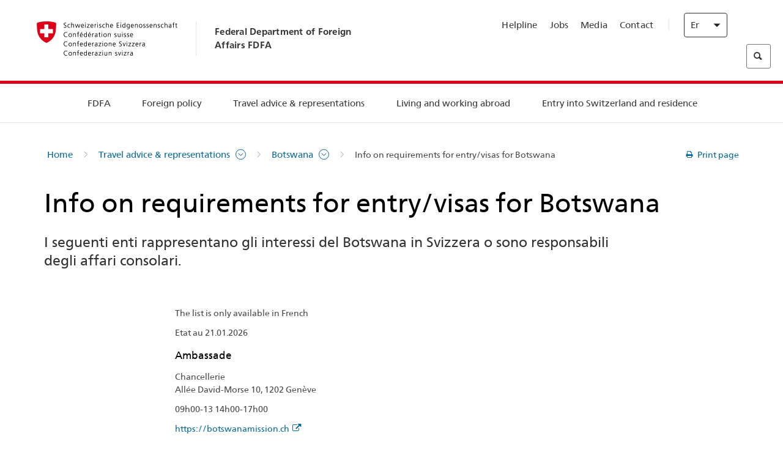

--- FILE ---
content_type: text/html;charset=utf-8
request_url: https://www.post2015.admin.ch/eda/en/fdfa/representations-and-travel-advice/botswana/botswana-representation-in-ch.html
body_size: 55490
content:
<!DOCTYPE html>
<html lang="en">
<head>
  <meta http-equiv="content-type" content="text/html; charset=UTF-8"/>
  <meta http-equiv="X-UA-Compatible" content="IE=edge"/>
  <title>Info on requirements for entry/visas for Botswana</title>
  <meta name="viewport" content="user-scalable=no, width=device-width, initial-scale=1, maximum-scale=1"/>
  <meta http-equiv="cleartype" content="on"/>
  <meta name="msapplication-tap-highlight" content="no"/>
  
  
  <meta name="format-detection" content="telephone=no"/>
  
  
  <meta property="og:title" content="Info on requirements for entry/visas for Botswana"/>
  <meta property="og:image" content="https://www.eda.admin.ch/content/dam/eda/img/Logos/Sharingbild-Zentrale.jpg"/>
  <meta name="twitter:card" content="summary_large_image"/>
  <link rel="shortcut icon" href="/etc.clientlibs/eda/base/clientlibs/publish/resources/build/favicon.ico"/>
  
    
    


  
    
<link rel="stylesheet" href="/etc.clientlibs/eda/base/clientlibs/publish/newdesign.min.ACSHASH96a8e3f02083f5c9562f1de2e6cf5d4e.css" type="text/css">



  
    
<link rel="stylesheet" href="/etc.clientlibs/eda/base/clientlibs/publish/top.min.ACSHASH9d9e82985c1aba90802e9ecefed2751b.css" type="text/css">
<link rel="stylesheet" href="/etc.clientlibs/eda/base/clientlibs/publish/rtl.min.ACSHASH192830c6053ca12dc6ea673453e76347.css" type="text/css">
<link rel="stylesheet" href="/etc.clientlibs/eda/base/clientlibs/publish/countryentrypageprint.min.ACSHASHa0126a52bbae12e4ecd20a195735ce79.css" type="text/css">
<link rel="stylesheet" href="/etc.clientlibs/eda/base/clientlibs/publish/notyf.min.ACSHASH2d6fa6537d8d89d9d61ec57883b2b6a3.css" type="text/css">
<script src="/etc.clientlibs/eda/base/clientlibs/publish/top.min.ACSHASH659fbe003e1fd027236701d764852866.js"></script>
<script src="/etc.clientlibs/eda/base/clientlibs/publish/clientstorage.min.ACSHASH44bc68fa2d879b153dbf6129806c22d9.js"></script>
<script src="/etc.clientlibs/eda/base/clientlibs/publish/notyf.min.ACSHASH0dcc3830313bb72923d27ed6ac6362a5.js"></script>
<script src="/etc.clientlibs/eda/base/clientlibs/publish/shoppingcart.min.ACSHASH7cc0b7eaf7b658003c720914688048b0.js"></script>





                              <script>!function(a){var e="https://s.go-mpulse.net/boomerang/",t="addEventListener";if("False"=="True")a.BOOMR_config=a.BOOMR_config||{},a.BOOMR_config.PageParams=a.BOOMR_config.PageParams||{},a.BOOMR_config.PageParams.pci=!0,e="https://s2.go-mpulse.net/boomerang/";if(window.BOOMR_API_key="T8WB3-VWRBH-QC4WC-APK42-C76EL",function(){function n(e){a.BOOMR_onload=e&&e.timeStamp||(new Date).getTime()}if(!a.BOOMR||!a.BOOMR.version&&!a.BOOMR.snippetExecuted){a.BOOMR=a.BOOMR||{},a.BOOMR.snippetExecuted=!0;var i,_,o,r=document.createElement("iframe");if(a[t])a[t]("load",n,!1);else if(a.attachEvent)a.attachEvent("onload",n);r.src="javascript:void(0)",r.title="",r.role="presentation",(r.frameElement||r).style.cssText="width:0;height:0;border:0;display:none;",o=document.getElementsByTagName("script")[0],o.parentNode.insertBefore(r,o);try{_=r.contentWindow.document}catch(O){i=document.domain,r.src="javascript:var d=document.open();d.domain='"+i+"';void(0);",_=r.contentWindow.document}_.open()._l=function(){var a=this.createElement("script");if(i)this.domain=i;a.id="boomr-if-as",a.src=e+"T8WB3-VWRBH-QC4WC-APK42-C76EL",BOOMR_lstart=(new Date).getTime(),this.body.appendChild(a)},_.write("<bo"+'dy onload="document._l();">'),_.close()}}(),"".length>0)if(a&&"performance"in a&&a.performance&&"function"==typeof a.performance.setResourceTimingBufferSize)a.performance.setResourceTimingBufferSize();!function(){if(BOOMR=a.BOOMR||{},BOOMR.plugins=BOOMR.plugins||{},!BOOMR.plugins.AK){var e=""=="true"?1:0,t="",n="amkovyqxykudo2lsb4sq-f-8792861e9-clientnsv4-s.akamaihd.net",i="false"=="true"?2:1,_={"ak.v":"39","ak.cp":"1219221","ak.ai":parseInt("395545",10),"ak.ol":"0","ak.cr":9,"ak.ipv":4,"ak.proto":"h2","ak.rid":"252084df","ak.r":51208,"ak.a2":e,"ak.m":"dscb","ak.n":"essl","ak.bpcip":"3.20.234.0","ak.cport":37082,"ak.gh":"23.209.83.30","ak.quicv":"","ak.tlsv":"tls1.3","ak.0rtt":"","ak.0rtt.ed":"","ak.csrc":"-","ak.acc":"","ak.t":"1769082661","ak.ak":"hOBiQwZUYzCg5VSAfCLimQ==08iRI71P0E80fzs0BiVee7znPLlmtRAyAGUz/DsI0V3G5MIMarGrn/[base64]/Znq+Alwy9mLk+j/ByQIAPjiMcipjdbbB26/Z0XO2tEULrDfv7d8FWXbcyThYX5PufgCf9ySWge0EFZsmbnUo4BaaVUS4AxFMn4S0n5n85h+n6eY380D3cWBfiP8X10QrGc=","ak.pv":"110","ak.dpoabenc":"","ak.tf":i};if(""!==t)_["ak.ruds"]=t;var o={i:!1,av:function(e){var t="http.initiator";if(e&&(!e[t]||"spa_hard"===e[t]))_["ak.feo"]=void 0!==a.aFeoApplied?1:0,BOOMR.addVar(_)},rv:function(){var a=["ak.bpcip","ak.cport","ak.cr","ak.csrc","ak.gh","ak.ipv","ak.m","ak.n","ak.ol","ak.proto","ak.quicv","ak.tlsv","ak.0rtt","ak.0rtt.ed","ak.r","ak.acc","ak.t","ak.tf"];BOOMR.removeVar(a)}};BOOMR.plugins.AK={akVars:_,akDNSPreFetchDomain:n,init:function(){if(!o.i){var a=BOOMR.subscribe;a("before_beacon",o.av,null,null),a("onbeacon",o.rv,null,null),o.i=!0}return this},is_complete:function(){return!0}}}}()}(window);</script></head>
<body>
<div>
  
  
<div class="eda-header">
  <button class="eda-skip-link">Skip to main content</button>
  <div class="container mobile-menu">
    <div class="section mobile-top-header">
      <div class="mobile-top-header-content">
        <div class="eda-grid">
          <div class="eda-col phone-8">
            <div class="mobile-heading">
              <a href="/eda/en/fdfa.html">
                Federal Department of Foreign Affairs FDFA

              </a>
            </div>
          </div>
          <div class="eda-col phone-4">
  <div class="eda-form-select" data-props-type="redirect">
    <select data-value="" data-label="EN">
      <option value="/eda/de/home/vertretungen-und-reisehinweise/botsuana/botsuana-vertretunginderschweiz.html">
        DE
      </option>
    
      <option value="/eda/fr/dfae/representations-et-conseils-pour-les-voyages/botswana/botswana-representation-en-ch.html">
        FR
      </option>
    
      <option value="/eda/it/dfae/rappresentanze-e-consigli-di-viaggio/botswana/botswana-rappresentanza-en-ch.html">
        IT
      </option>
    
      <option value="#" selected>
        EN
      </option>
    </select>
  </div>
</div>
        </div>
      </div>
    </div>
    <div class="section mobile-nav-header">
      <div class="section eda-grid">
        <div class="eda-col phone-10 eda-mobile-logo">
          <a class="mobile-logo" href="/eda/en/fdfa.html">
            <img src="/etc.clientlibs/eda/base/clientlibs/publish/resources/build/assets/swiss.svg" alt="Logo FDFA"/>
            <span class="title">
              FDFA
            </span>
          </a>
        </div>
        <div class="eda-col phone-2 actionIcons actionIcons-menu">
          <span class="burger icon-burger"></span>
        </div>
        <div class="eda-col phone-2  actionIcons eda-mobile-search">
          <span class="eda-icon-search"></span>
          <div class="eda-search-box-container">
  <div class="eda-search-box">
    <form action="/content/eda/en/home/suche.html" name="search" method="get" accept-charset="UTF-8" enctype="text/plain">
      <input type="hidden" name="_charset_" value="utf-8"/>
      <input type="text" name="searchquery" value=""/>
    </form>
  </div>
</div>
        </div>
      </div>
    </div>
  </div>
  <div class="eda-heading">
    <div class="eda-container component-container">
      <div class="eda-grid eda-header__reverse-grid desktop-10 default-10 tablet-12">
        <div class="eda-col eda-header__flex desktop-6 default-6 tablet-12">
          
            <a href="/eda/en/fdfa.html">
              <div class="logo">
                <img src="/etc.clientlibs/eda/base/clientlibs/publish/resources/build/assets/logo_ch_print.png" alt="Logo FDFA"/>
              </div>
            </a>
            <div class="heading">
              <a href="/eda/en/fdfa.html">
                Federal Department of Foreign Affairs FDFA

              </a>
            </div>
          
        </div>
        <div class="eda-col eda-header__links-search desktop-6 default-6 tablet-12">
          <div class="eda-header__right-top">
            
  <ul class="contact-menu">
    <li class="contact-menu-item">
      <a href="/eda/en/fdfa/fdfa/kontakt/helpline-eda.html" data-norewrite="true">Helpline</a>
    </li>
<li class="contact-menu-item">
      <a href="/eda/en/fdfa/fdfa/working-at-fdfa.html" data-norewrite="true">Jobs</a>
    </li>
<li class="contact-menu-item">
      <a href="/eda/en/fdfa/fdfa/aktuell/news/medienschaffende.html" data-norewrite="true">Media</a>
    </li>
<li class="contact-menu-item">
      <a href="/eda/en/fdfa/fdfa/kontakt.html" data-norewrite="true">Contact</a>
    </li>

    <li class="contact-menu-item separator"></li>
  </ul>

            
  <div class="eda-language-select">
    <div class="eda-form-select" data-props-type="redirect">
      <select data-value="" data-label="English">
        <option value="/eda/de/home/vertretungen-und-reisehinweise/botsuana/botsuana-vertretunginderschweiz.html">
          Deutsch
        </option>
      
        <option value="/eda/fr/dfae/representations-et-conseils-pour-les-voyages/botswana/botswana-representation-en-ch.html">
          Français
        </option>
      
        <option value="/eda/it/dfae/rappresentanze-e-consigli-di-viaggio/botswana/botswana-rappresentanza-en-ch.html">
          Italiano
        </option>
      
        <option value="#" selected>
          English
        </option>
      </select>
    </div>
  </div>

          </div>
          
  <div class="eda-search-box">
    <form action="/content/eda/en/home/suche.html" name="search" method="get" accept-charset="UTF-8" enctype="text/plain">
      <input type="hidden" name="_charset_" value="utf-8"/>
      <input type="text" name="searchquery" value=""/>
    </form>
  </div>

        </div>
      </div>
    </div>
  </div>
  
    
  <div class="eda-grid desktop-10 default-10">
    <div class="eda-navigation-new">
      <div class="eda-container component-container">
        <div class="layout-overlay"></div>
        <nav>
          <ul>
            <li class="item main-item mobile-header">
              Home
            </li>
            <li class="item main-item">
              
                <i class="edaicon edaicon-caret-right"></i>
                <a href="#">FDFA</a>
                
  <div class="wrapper">
    <div class="inner-wrapper">
      <button class="edaicon edaicon-close" aria-label="Close Button for Navigation Layer"></button>
      <ul>
        <li class="mobile-back">
          <button data-norewrite="true">
            <i class="edaicon edaicon-caret-left"></i>
            Back
          </button>
        </li>
        <li class="item parent-item">
          
        </li>
        <li class="item ">
          
            <button data-norewrite="true">
              <i class="edaicon edaicon-caret-right"></i>
              News 
            </button>
            
  <div class="wrapper">
    <div class="inner-wrapper">
      <button class="edaicon edaicon-close" aria-label="Close Button for Navigation Layer"></button>
      <ul>
        <li class="mobile-back">
          <button data-norewrite="true">
            <i class="edaicon edaicon-caret-left"></i>
            Back
          </button>
        </li>
        <li class="item parent-item">
          <a href="/eda/en/fdfa/fdfa/aktuell.html" data-norewrite="true">
            <span class="visually-hidden">eda.base.components.navigation.header.overviewPage</span>
            News 
          </a>
        </li>
        <li class="item ">
          
            <button data-norewrite="true">
              <i class="edaicon edaicon-caret-right"></i>
              News overview
            </button>
            
  <div class="wrapper">
    <div class="inner-wrapper">
      <button class="edaicon edaicon-close" aria-label="Close Button for Navigation Layer"></button>
      <ul>
        <li class="mobile-back">
          <button data-norewrite="true">
            <i class="edaicon edaicon-caret-left"></i>
            Back
          </button>
        </li>
        <li class="item parent-item">
          <a href="/eda/en/fdfa/fdfa/aktuell/newsuebersicht.html" data-norewrite="true">
            <span class="visually-hidden">eda.base.components.navigation.header.overviewPage</span>
            News overview
          </a>
        </li>
        <li class="item ">
          
            <button data-norewrite="true">
              <i class="edaicon edaicon-caret-right"></i>
              Newsticker
            </button>
            
  <div class="wrapper">
    <div class="inner-wrapper">
      <button class="edaicon edaicon-close" aria-label="Close Button for Navigation Layer"></button>
      <ul>
        <li class="mobile-back">
          <button data-norewrite="true">
            <i class="edaicon edaicon-caret-left"></i>
            Back
          </button>
        </li>
        <li class="item parent-item">
          
        </li>
        <li class="item ">
          
          
          <a href="/eda/en/fdfa/fdfa/aktuell/newsuebersicht/newsticker/europa.html" data-norewrite="true">
            <span class="visually-hidden">eda.base.components.navigation.header.detailPage</span>
            Result of consultation: clear majority for Swiss–EU package
          </a>
        </li>
<li class="item ">
          
          
          <a href="/eda/en/fdfa/fdfa/aktuell/newsuebersicht/newsticker/osze-vorsitz-2026.html" data-norewrite="true">
            <span class="visually-hidden">eda.base.components.navigation.header.detailPage</span>
            Switzerland assumes OSCE chairpersonship in 2026
          </a>
        </li>
<li class="item ">
          
          
          <a href="/eda/en/fdfa/fdfa/aktuell/newsuebersicht/newsticker/naher-osten.html" data-norewrite="true">
            <span class="visually-hidden">eda.base.components.navigation.header.detailPage</span>
            Situation in the Middle East
          </a>
        </li>
<li class="item ">
          
          
          <a href="/eda/en/fdfa/fdfa/aktuell/newsuebersicht/newsticker/sudan.html" data-norewrite="true">
            <span class="visually-hidden">eda.base.components.navigation.header.detailPage</span>
            Sudan: a man-made humanitarian disaster 
          </a>
        </li>
<li class="item ">
          
          
          <a href="/eda/en/fdfa/fdfa/aktuell/newsuebersicht/newsticker/ukraine.html" data-norewrite="true">
            <span class="visually-hidden">eda.base.components.navigation.header.detailPage</span>
            Ukraine: high-level meeting in Geneva
          </a>
        </li>
<li class="item ">
          
          
          <a href="/eda/en/fdfa/fdfa/aktuell/newsuebersicht/newsticker/crans-montana.html" data-norewrite="true">
            <span class="visually-hidden">eda.base.components.navigation.header.detailPage</span>
            Tragedy in Crans-Montana
          </a>
        </li>

        
  <ul class="mobile-contact-menu" aria-hidden="true" role="presentation">
    <li class="mobile-contact-menu-item">
      <a href="/eda/en/fdfa/fdfa/kontakt/helpline-eda.html" data-norewrite="true">Helpline</a>
    </li>
<li class="mobile-contact-menu-item">
      <a href="/eda/en/fdfa/fdfa/working-at-fdfa.html" data-norewrite="true">Jobs</a>
    </li>
<li class="mobile-contact-menu-item">
      <a href="/eda/en/fdfa/fdfa/aktuell/news/medienschaffende.html" data-norewrite="true">Media</a>
    </li>
<li class="mobile-contact-menu-item">
      <a href="/eda/en/fdfa/fdfa/kontakt.html" data-norewrite="true">Contact</a>
    </li>

  </ul>

      </ul>
    </div>
  </div>


          
          
          
        </li>
<li class="item ">
          
            <button data-norewrite="true">
              <i class="edaicon edaicon-caret-right"></i>
              2025
            </button>
            
  <div class="wrapper">
    <div class="inner-wrapper">
      <button class="edaicon edaicon-close" aria-label="Close Button for Navigation Layer"></button>
      <ul>
        <li class="mobile-back">
          <button data-norewrite="true">
            <i class="edaicon edaicon-caret-left"></i>
            Back
          </button>
        </li>
        <li class="item parent-item">
          
        </li>
        <li class="item ">
          
            <button data-norewrite="true">
              <i class="edaicon edaicon-caret-right"></i>
              January
            </button>
            
  <div class="wrapper">
    <div class="inner-wrapper">
      <button class="edaicon edaicon-close" aria-label="Close Button for Navigation Layer"></button>
      <ul>
        <li class="mobile-back">
          <button data-norewrite="true">
            <i class="edaicon edaicon-caret-left"></i>
            Back
          </button>
        </li>
        <li class="item parent-item">
          
        </li>
        <li class="item ">
          
          
          <a href="/eda/en/fdfa/fdfa/aktuell/newsuebersicht/2025/01/ic-forum-2025.html" data-norewrite="true">
            <span class="visually-hidden">eda.base.components.navigation.header.detailPage</span>
            IC Forum 2025: How economic growth contributes to transformation 
          </a>
        </li>
<li class="item ">
          
          
          <a href="/eda/en/fdfa/fdfa/aktuell/newsuebersicht/2025/01/ic-forum-2025-innovative-entwicklungszusammenarbeit.html" data-norewrite="true">
            <span class="visually-hidden">eda.base.components.navigation.header.detailPage</span>
            Innovative development cooperation
          </a>
        </li>

        
  <ul class="mobile-contact-menu" aria-hidden="true" role="presentation">
    <li class="mobile-contact-menu-item">
      <a href="/eda/en/fdfa/fdfa/kontakt/helpline-eda.html" data-norewrite="true">Helpline</a>
    </li>
<li class="mobile-contact-menu-item">
      <a href="/eda/en/fdfa/fdfa/working-at-fdfa.html" data-norewrite="true">Jobs</a>
    </li>
<li class="mobile-contact-menu-item">
      <a href="/eda/en/fdfa/fdfa/aktuell/news/medienschaffende.html" data-norewrite="true">Media</a>
    </li>
<li class="mobile-contact-menu-item">
      <a href="/eda/en/fdfa/fdfa/kontakt.html" data-norewrite="true">Contact</a>
    </li>

  </ul>

      </ul>
    </div>
  </div>


          
          
          
        </li>
<li class="item ">
          
            <button data-norewrite="true">
              <i class="edaicon edaicon-caret-right"></i>
              February
            </button>
            
  <div class="wrapper">
    <div class="inner-wrapper">
      <button class="edaicon edaicon-close" aria-label="Close Button for Navigation Layer"></button>
      <ul>
        <li class="mobile-back">
          <button data-norewrite="true">
            <i class="edaicon edaicon-caret-left"></i>
            Back
          </button>
        </li>
        <li class="item parent-item">
          
        </li>
        <li class="item ">
          
          
          <a href="/eda/en/fdfa/fdfa/aktuell/newsuebersicht/2025/02/road-to-belem.html" data-norewrite="true">
            <span class="visually-hidden">eda.base.components.navigation.header.detailPage</span>
            &#39;Road to Belém&#39;: Emílio Goeldi&#39;s legacy celebrated in Brazil 
          </a>
        </li>
<li class="item ">
          
          
          <a href="/eda/en/fdfa/fdfa/aktuell/newsuebersicht/2025/02/die-schweiz-ermoeglicht-ein-historisches-abkommen-ueber-die-entschaedigung-von-bippa-landwirten-in-simbabwe.html" data-norewrite="true">
            <span class="visually-hidden">eda.base.components.navigation.header.detailPage</span>
            Switzerland facilitates historic agreement for compensation of BIPPA farmers in Zimbabwe
          </a>
        </li>
<li class="item ">
          
          
          <a href="/eda/en/fdfa/fdfa/aktuell/newsuebersicht/2025/02/innovationen-aus-dem-internationalen-Genf-fuer-UNO-Friedensfoerderung.html" data-norewrite="true">
            <span class="visually-hidden">eda.base.components.navigation.header.detailPage</span>
            Innovations from International Geneva for UN Peacebuilding
          </a>
        </li>
<li class="item ">
          
          
          <a href="/eda/en/fdfa/fdfa/aktuell/newsuebersicht/2025/02/fuenfte-ausgabe-emna-rumantscha-in-rumaenien.html" data-norewrite="true">
            <span class="visually-hidden">eda.base.components.navigation.header.detailPage</span>
            Celebrating the 5th edition of Emna rumantscha in Romania
          </a>
        </li>
<li class="item ">
          
          
          <a href="/eda/en/fdfa/fdfa/aktuell/newsuebersicht/2025/02/ic-forum-2025-wissenschaft.html" data-norewrite="true">
            <span class="visually-hidden">eda.base.components.navigation.header.detailPage</span>
            Science meets practice
          </a>
        </li>

        
  <ul class="mobile-contact-menu" aria-hidden="true" role="presentation">
    <li class="mobile-contact-menu-item">
      <a href="/eda/en/fdfa/fdfa/kontakt/helpline-eda.html" data-norewrite="true">Helpline</a>
    </li>
<li class="mobile-contact-menu-item">
      <a href="/eda/en/fdfa/fdfa/working-at-fdfa.html" data-norewrite="true">Jobs</a>
    </li>
<li class="mobile-contact-menu-item">
      <a href="/eda/en/fdfa/fdfa/aktuell/news/medienschaffende.html" data-norewrite="true">Media</a>
    </li>
<li class="mobile-contact-menu-item">
      <a href="/eda/en/fdfa/fdfa/kontakt.html" data-norewrite="true">Contact</a>
    </li>

  </ul>

      </ul>
    </div>
  </div>


          
          
          
        </li>

        
  <ul class="mobile-contact-menu" aria-hidden="true" role="presentation">
    <li class="mobile-contact-menu-item">
      <a href="/eda/en/fdfa/fdfa/kontakt/helpline-eda.html" data-norewrite="true">Helpline</a>
    </li>
<li class="mobile-contact-menu-item">
      <a href="/eda/en/fdfa/fdfa/working-at-fdfa.html" data-norewrite="true">Jobs</a>
    </li>
<li class="mobile-contact-menu-item">
      <a href="/eda/en/fdfa/fdfa/aktuell/news/medienschaffende.html" data-norewrite="true">Media</a>
    </li>
<li class="mobile-contact-menu-item">
      <a href="/eda/en/fdfa/fdfa/kontakt.html" data-norewrite="true">Contact</a>
    </li>

  </ul>

      </ul>
    </div>
  </div>


          
          
          
        </li>
<li class="item ">
          
            <button data-norewrite="true">
              <i class="edaicon edaicon-caret-right"></i>
              2023
            </button>
            
  <div class="wrapper">
    <div class="inner-wrapper">
      <button class="edaicon edaicon-close" aria-label="Close Button for Navigation Layer"></button>
      <ul>
        <li class="mobile-back">
          <button data-norewrite="true">
            <i class="edaicon edaicon-caret-left"></i>
            Back
          </button>
        </li>
        <li class="item parent-item">
          
        </li>
        <li class="item ">
          
          
          <a href="/eda/en/fdfa/fdfa/aktuell/newsuebersicht/2023/uno-sicherheitsrat.html" data-norewrite="true">
            <span class="visually-hidden">eda.base.components.navigation.header.detailPage</span>
            Switzerland’s seat on the UN Security Council
          </a>
        </li>
<li class="item ">
          
            <button data-norewrite="true">
              <i class="edaicon edaicon-caret-right"></i>
              February
            </button>
            
  <div class="wrapper">
    <div class="inner-wrapper">
      <button class="edaicon edaicon-close" aria-label="Close Button for Navigation Layer"></button>
      <ul>
        <li class="mobile-back">
          <button data-norewrite="true">
            <i class="edaicon edaicon-caret-left"></i>
            Back
          </button>
        </li>
        <li class="item parent-item">
          
        </li>
        <li class="item ">
          
          
          <a href="/eda/en/fdfa/fdfa/aktuell/newsuebersicht/2023/02/schweiz-unowas-partnerschaft.html" data-norewrite="true">
            <span class="visually-hidden">eda.base.components.navigation.header.detailPage</span>
            Switzerland and the United Nations Office for West Africa and the Sahel: a win-win partnership
          </a>
        </li>
<li class="item ">
          
          
          <a href="/eda/en/fdfa/fdfa/aktuell/newsuebersicht/2023/02/un-security-council-childern-armed-conflict.html" data-norewrite="true">
            <span class="visually-hidden">eda.base.components.navigation.header.detailPage</span>
            Missing out on school due to war
          </a>
        </li>
<li class="item ">
          
          
          <a href="/eda/en/fdfa/fdfa/aktuell/newsuebersicht/2023/02/lancierung-suedostasien-strategie.html" data-norewrite="true">
            <span class="visually-hidden">eda.base.components.navigation.header.detailPage</span>
            The Federal Council launches a strategy focused on South East Asia
          </a>
        </li>
<li class="item ">
          
          
          <a href="/eda/en/fdfa/fdfa/aktuell/newsuebersicht/2023/02/ic-forum.html" data-norewrite="true">
            <span class="visually-hidden">eda.base.components.navigation.header.detailPage</span>
            &#34;This is the reason for IC Forum: thought and action&#34;
          </a>
        </li>
<li class="item ">
          
          
          <a href="/eda/en/fdfa/fdfa/aktuell/newsuebersicht/2023/02/emna-rumantscha-2023.html" data-norewrite="true">
            <span class="visually-hidden">eda.base.components.navigation.header.detailPage</span>
            Delicious Graubünden specialities kick off third edition of Romansh Language Week 
          </a>
        </li>
<li class="item ">
          
          
          <a href="/eda/en/fdfa/fdfa/aktuell/newsuebersicht/2023/02/emna-rumantscha-2023-rm.html" data-norewrite="true">
            <span class="visually-hidden">eda.base.components.navigation.header.detailPage</span>
            Culinarica grischuna per l&#39;avertura da la terza Emna rumantscha
          </a>
        </li>

        
  <ul class="mobile-contact-menu" aria-hidden="true" role="presentation">
    <li class="mobile-contact-menu-item">
      <a href="/eda/en/fdfa/fdfa/kontakt/helpline-eda.html" data-norewrite="true">Helpline</a>
    </li>
<li class="mobile-contact-menu-item">
      <a href="/eda/en/fdfa/fdfa/working-at-fdfa.html" data-norewrite="true">Jobs</a>
    </li>
<li class="mobile-contact-menu-item">
      <a href="/eda/en/fdfa/fdfa/aktuell/news/medienschaffende.html" data-norewrite="true">Media</a>
    </li>
<li class="mobile-contact-menu-item">
      <a href="/eda/en/fdfa/fdfa/kontakt.html" data-norewrite="true">Contact</a>
    </li>

  </ul>

      </ul>
    </div>
  </div>


          
          
          
        </li>
<li class="item ">
          
            <button data-norewrite="true">
              <i class="edaicon edaicon-caret-right"></i>
              March
            </button>
            
  <div class="wrapper">
    <div class="inner-wrapper">
      <button class="edaicon edaicon-close" aria-label="Close Button for Navigation Layer"></button>
      <ul>
        <li class="mobile-back">
          <button data-norewrite="true">
            <i class="edaicon edaicon-caret-left"></i>
            Back
          </button>
        </li>
        <li class="item parent-item">
          
        </li>
        <li class="item ">
          
          
          <a href="/eda/en/fdfa/fdfa/aktuell/newsuebersicht/2023/03/tag-der-frauen.html" data-norewrite="true">
            <span class="visually-hidden">eda.base.components.navigation.header.detailPage</span>
            Women in Switzerland&#39;s diplomatic service: from early pioneers to the first State Secretary
          </a>
        </li>
<li class="item ">
          
          
          <a href="/eda/en/fdfa/fdfa/aktuell/newsuebersicht/2023/03/uno-mission-frieden-suedsudan.html" data-norewrite="true">
            <span class="visually-hidden">eda.base.components.navigation.header.detailPage</span>
            A fragile peace in South Sudan
          </a>
        </li>
<li class="item ">
          
          
          <a href="/eda/en/fdfa/fdfa/aktuell/newsuebersicht/2023/03/un-wasserkonferenz.html" data-norewrite="true">
            <span class="visually-hidden">eda.base.components.navigation.header.detailPage</span>
            Switzerland participates in UN 2023 Water Conference 
          </a>
        </li>
<li class="item ">
          
          
          <a href="/eda/en/fdfa/fdfa/aktuell/newsuebersicht/2023/03/interview-mirko-giulietti.html" data-norewrite="true">
            <span class="visually-hidden">eda.base.components.navigation.header.detailPage</span>
            «We&#39;ve already played a significant role in Colombia&#39;s peace processes»
          </a>
        </li>
<li class="item ">
          
          
          <a href="/eda/en/fdfa/fdfa/aktuell/newsuebersicht/2023/03/jahrestag-butscha.html" data-norewrite="true">
            <span class="visually-hidden">eda.base.components.navigation.header.detailPage</span>
            Switzerland works to protect civilians in armed conflicts
          </a>
        </li>

        
  <ul class="mobile-contact-menu" aria-hidden="true" role="presentation">
    <li class="mobile-contact-menu-item">
      <a href="/eda/en/fdfa/fdfa/kontakt/helpline-eda.html" data-norewrite="true">Helpline</a>
    </li>
<li class="mobile-contact-menu-item">
      <a href="/eda/en/fdfa/fdfa/working-at-fdfa.html" data-norewrite="true">Jobs</a>
    </li>
<li class="mobile-contact-menu-item">
      <a href="/eda/en/fdfa/fdfa/aktuell/news/medienschaffende.html" data-norewrite="true">Media</a>
    </li>
<li class="mobile-contact-menu-item">
      <a href="/eda/en/fdfa/fdfa/kontakt.html" data-norewrite="true">Contact</a>
    </li>

  </ul>

      </ul>
    </div>
  </div>


          
          
          
        </li>
<li class="item ">
          
            <button data-norewrite="true">
              <i class="edaicon edaicon-caret-right"></i>
              April
            </button>
            
  <div class="wrapper">
    <div class="inner-wrapper">
      <button class="edaicon edaicon-close" aria-label="Close Button for Navigation Layer"></button>
      <ul>
        <li class="mobile-back">
          <button data-norewrite="true">
            <i class="edaicon edaicon-caret-left"></i>
            Back
          </button>
        </li>
        <li class="item parent-item">
          
        </li>
        <li class="item ">
          
          
          <a href="/eda/en/fdfa/fdfa/aktuell/newsuebersicht/2023/04/jahresbericht-2022-minenraeumung.html" data-norewrite="true">
            <span class="visually-hidden">eda.base.components.navigation.header.detailPage</span>
            Switzerland&#39;s commitment to mine action in 2022
          </a>
        </li>
<li class="item ">
          
          
          <a href="/eda/en/fdfa/fdfa/aktuell/newsuebersicht/2023/04/aktionsplan-minenraeumung.html" data-norewrite="true">
            <span class="visually-hidden">eda.base.components.navigation.header.detailPage</span>
            Action Plan on Mine Action for 2023–2026
          </a>
        </li>
<li class="item ">
          
          
          <a href="/eda/en/fdfa/fdfa/aktuell/newsuebersicht/2023/04/national-peace-accords.html" data-norewrite="true">
            <span class="visually-hidden">eda.base.components.navigation.header.detailPage</span>
            National Peace Accords: Switzerland supports peaceful elections in Nigeria
          </a>
        </li>
<li class="item ">
          
          
          <a href="/eda/en/fdfa/fdfa/aktuell/newsuebersicht/2023/04/auslandschweizerstatistik.html" data-norewrite="true">
            <span class="visually-hidden">eda.base.components.navigation.header.detailPage</span>
            Number of Swiss nationals living abroad passes 800,000 mark, according to FSO 
          </a>
        </li>
<li class="item ">
          
          
          <a href="/eda/en/fdfa/fdfa/aktuell/newsuebersicht/2023/04/vorsitz-schweiz-uno-sicherheitsrat.html" data-norewrite="true">
            <span class="visually-hidden">eda.base.components.navigation.header.detailPage</span>
            Switzerland&#39;s presidency of the UN Security Council
          </a>
        </li>
<li class="item ">
          
          
          <a href="/eda/en/fdfa/fdfa/aktuell/newsuebersicht/2023/04/sudan-sicherheitslage.html" data-norewrite="true">
            <span class="visually-hidden">eda.base.components.navigation.header.detailPage</span>
            Fighting in Sudan: FDFA closes embassy and evacuates transferable embassy staff
          </a>
        </li>

        
  <ul class="mobile-contact-menu" aria-hidden="true" role="presentation">
    <li class="mobile-contact-menu-item">
      <a href="/eda/en/fdfa/fdfa/kontakt/helpline-eda.html" data-norewrite="true">Helpline</a>
    </li>
<li class="mobile-contact-menu-item">
      <a href="/eda/en/fdfa/fdfa/working-at-fdfa.html" data-norewrite="true">Jobs</a>
    </li>
<li class="mobile-contact-menu-item">
      <a href="/eda/en/fdfa/fdfa/aktuell/news/medienschaffende.html" data-norewrite="true">Media</a>
    </li>
<li class="mobile-contact-menu-item">
      <a href="/eda/en/fdfa/fdfa/kontakt.html" data-norewrite="true">Contact</a>
    </li>

  </ul>

      </ul>
    </div>
  </div>


          
          
          
        </li>
<li class="item ">
          
            <button data-norewrite="true">
              <i class="edaicon edaicon-caret-right"></i>
              May
            </button>
            
  <div class="wrapper">
    <div class="inner-wrapper">
      <button class="edaicon edaicon-close" aria-label="Close Button for Navigation Layer"></button>
      <ul>
        <li class="mobile-back">
          <button data-norewrite="true">
            <i class="edaicon edaicon-caret-left"></i>
            Back
          </button>
        </li>
        <li class="item parent-item">
          
        </li>
        <li class="item ">
          
          
          <a href="/eda/en/fdfa/fdfa/aktuell/newsuebersicht/2023/05/internationaler-tag-der-pressefreiheit.html" data-norewrite="true">
            <span class="visually-hidden">eda.base.components.navigation.header.detailPage</span>
            Freedom of expression: the driving force behind all other human rights
          </a>
        </li>
<li class="item ">
          
          
          <a href="/eda/en/fdfa/fdfa/aktuell/newsuebersicht/2023/05/security-council-report.html" data-norewrite="true">
            <span class="visually-hidden">eda.base.components.navigation.header.detailPage</span>
            129 states set an example for responsible action in the case of war crimes
          </a>
        </li>
<li class="item ">
          
          
          <a href="/eda/en/fdfa/fdfa/aktuell/newsuebersicht/2023/05/protection-of-civilians.html" data-norewrite="true">
            <span class="visually-hidden">eda.base.components.navigation.header.detailPage</span>
            The protection of civilians is at the centre of attention this week at the UN in New York
          </a>
        </li>
<li class="item ">
          
          
          <a href="/eda/en/fdfa/fdfa/aktuell/newsuebersicht/2023/05/concours-2023-IZA.html" data-norewrite="true">
            <span class="visually-hidden">eda.base.components.navigation.header.detailPage</span>
            Career in international cooperation: what does working in the field actually mean?
          </a>
        </li>

        
  <ul class="mobile-contact-menu" aria-hidden="true" role="presentation">
    <li class="mobile-contact-menu-item">
      <a href="/eda/en/fdfa/fdfa/kontakt/helpline-eda.html" data-norewrite="true">Helpline</a>
    </li>
<li class="mobile-contact-menu-item">
      <a href="/eda/en/fdfa/fdfa/working-at-fdfa.html" data-norewrite="true">Jobs</a>
    </li>
<li class="mobile-contact-menu-item">
      <a href="/eda/en/fdfa/fdfa/aktuell/news/medienschaffende.html" data-norewrite="true">Media</a>
    </li>
<li class="mobile-contact-menu-item">
      <a href="/eda/en/fdfa/fdfa/kontakt.html" data-norewrite="true">Contact</a>
    </li>

  </ul>

      </ul>
    </div>
  </div>


          
          
          
        </li>
<li class="item ">
          
            <button data-norewrite="true">
              <i class="edaicon edaicon-caret-right"></i>
              June
            </button>
            
  <div class="wrapper">
    <div class="inner-wrapper">
      <button class="edaicon edaicon-close" aria-label="Close Button for Navigation Layer"></button>
      <ul>
        <li class="mobile-back">
          <button data-norewrite="true">
            <i class="edaicon edaicon-caret-left"></i>
            Back
          </button>
        </li>
        <li class="item parent-item">
          
        </li>
        <li class="item ">
          
          
          <a href="/eda/en/fdfa/fdfa/aktuell/newsuebersicht/2023/06/maritime-strategie.html" data-norewrite="true">
            <span class="visually-hidden">eda.base.components.navigation.header.detailPage</span>
            Why does Switzerland need a maritime strategy?
          </a>
        </li>
<li class="item ">
          
          
          <a href="/eda/en/fdfa/fdfa/aktuell/newsuebersicht/2023/06/bilanz-ch-vorsitz-unsr.html" data-norewrite="true">
            <span class="visually-hidden">eda.base.components.navigation.header.detailPage</span>
            Retrospective on the first Swiss Presidency the UN Security Council
          </a>
        </li>
<li class="item ">
          
          
          <a href="/eda/en/fdfa/fdfa/aktuell/newsuebersicht/2023/06/interview-hansjoerg-eberle.html" data-norewrite="true">
            <span class="visually-hidden">eda.base.components.navigation.header.detailPage</span>
            «We have tripled our workforce in Ukraine since 2015»
          </a>
        </li>
<li class="item ">
          
          
          <a href="/eda/en/fdfa/fdfa/aktuell/newsuebersicht/2023/06/interview-stefano-toscano.html" data-norewrite="true">
            <span class="visually-hidden">eda.base.components.navigation.header.detailPage</span>
            «60 million people live with the threat of explosive ordnance in their daily lives»
          </a>
        </li>
<li class="item ">
          
          
          <a href="/eda/en/fdfa/fdfa/aktuell/newsuebersicht/2023/06/humanitaere-minenraeumung.html" data-norewrite="true">
            <span class="visually-hidden">eda.base.components.navigation.header.detailPage</span>
            Tradition and principles of humanitarian mine action in Switzerland
          </a>
        </li>
<li class="item ">
          
          
          <a href="/eda/en/fdfa/fdfa/aktuell/newsuebersicht/2023/06/staatssekretaer-alexandre-fasel.html" data-norewrite="true">
            <span class="visually-hidden">eda.base.components.navigation.header.detailPage</span>
            Chief diplomat: Alexandre Fasel appointed as next FDFA state secretary
          </a>
        </li>

        
  <ul class="mobile-contact-menu" aria-hidden="true" role="presentation">
    <li class="mobile-contact-menu-item">
      <a href="/eda/en/fdfa/fdfa/kontakt/helpline-eda.html" data-norewrite="true">Helpline</a>
    </li>
<li class="mobile-contact-menu-item">
      <a href="/eda/en/fdfa/fdfa/working-at-fdfa.html" data-norewrite="true">Jobs</a>
    </li>
<li class="mobile-contact-menu-item">
      <a href="/eda/en/fdfa/fdfa/aktuell/news/medienschaffende.html" data-norewrite="true">Media</a>
    </li>
<li class="mobile-contact-menu-item">
      <a href="/eda/en/fdfa/fdfa/kontakt.html" data-norewrite="true">Contact</a>
    </li>

  </ul>

      </ul>
    </div>
  </div>


          
          
          
        </li>
<li class="item ">
          
            <button data-norewrite="true">
              <i class="edaicon edaicon-caret-right"></i>
              July
            </button>
            
  <div class="wrapper">
    <div class="inner-wrapper">
      <button class="edaicon edaicon-close" aria-label="Close Button for Navigation Layer"></button>
      <ul>
        <li class="mobile-back">
          <button data-norewrite="true">
            <i class="edaicon edaicon-caret-left"></i>
            Back
          </button>
        </li>
        <li class="item parent-item">
          
        </li>
        <li class="item ">
          
          
          <a href="/eda/en/fdfa/fdfa/aktuell/newsuebersicht/2023/07/dialog-menschenrechte-china.html" data-norewrite="true">
            <span class="visually-hidden">eda.base.components.navigation.header.detailPage</span>
            Human rights dialogue with China: instruments of Swiss diplomacy
          </a>
        </li>
<li class="item ">
          
          
          <a href="/eda/en/fdfa/fdfa/aktuell/newsuebersicht/2023/07/interview-felix-baumann.html" data-norewrite="true">
            <span class="visually-hidden">eda.base.components.navigation.header.detailPage</span>
            &#34;Implementing projects in support of Ukraine will be a priority for me and my team&#34;
          </a>
        </li>
<li class="item ">
          
          
          <a href="/eda/en/fdfa/fdfa/aktuell/newsuebersicht/2023/07/zweite-halbzeit-agenda2030.html" data-norewrite="true">
            <span class="visually-hidden">eda.base.components.navigation.header.detailPage</span>
            Second half of the 2030 Agenda: &#34;We need to speed up the pace of implementation&#34;
          </a>
        </li>
<li class="item ">
          
          
          <a href="/eda/en/fdfa/fdfa/aktuell/newsuebersicht/2023/07/waldbraende-rhodos.html" data-norewrite="true">
            <span class="visually-hidden">eda.base.components.navigation.header.detailPage</span>
            Forest fires on Rhodes – FDFA information
          </a>
        </li>

        
  <ul class="mobile-contact-menu" aria-hidden="true" role="presentation">
    <li class="mobile-contact-menu-item">
      <a href="/eda/en/fdfa/fdfa/kontakt/helpline-eda.html" data-norewrite="true">Helpline</a>
    </li>
<li class="mobile-contact-menu-item">
      <a href="/eda/en/fdfa/fdfa/working-at-fdfa.html" data-norewrite="true">Jobs</a>
    </li>
<li class="mobile-contact-menu-item">
      <a href="/eda/en/fdfa/fdfa/aktuell/news/medienschaffende.html" data-norewrite="true">Media</a>
    </li>
<li class="mobile-contact-menu-item">
      <a href="/eda/en/fdfa/fdfa/kontakt.html" data-norewrite="true">Contact</a>
    </li>

  </ul>

      </ul>
    </div>
  </div>


          
          
          
        </li>
<li class="item ">
          
            <button data-norewrite="true">
              <i class="edaicon edaicon-caret-right"></i>
              August
            </button>
            
  <div class="wrapper">
    <div class="inner-wrapper">
      <button class="edaicon edaicon-close" aria-label="Close Button for Navigation Layer"></button>
      <ul>
        <li class="mobile-back">
          <button data-norewrite="true">
            <i class="edaicon edaicon-caret-left"></i>
            Back
          </button>
        </li>
        <li class="item parent-item">
          
        </li>
        <li class="item ">
          
          
          <a href="/eda/en/fdfa/fdfa/aktuell/newsuebersicht/2023/08/national-day.html" data-norewrite="true">
            <span class="visually-hidden">eda.base.components.navigation.header.detailPage</span>
            The Swiss abroad: head of FDFA celebrates Swiss National Day with country&#39;s diaspora
          </a>
        </li>
<li class="item ">
          
          
          <a href="/eda/en/fdfa/fdfa/aktuell/newsuebersicht/2023/08/niger.html" data-norewrite="true">
            <span class="visually-hidden">eda.base.components.navigation.header.detailPage</span>
            The FDFA is closely monitoring the situation in Niger
          </a>
        </li>
<li class="item ">
          
          
          <a href="/eda/en/fdfa/fdfa/aktuell/newsuebersicht/2023/08/botschafterkonferenz.html" data-norewrite="true">
            <span class="visually-hidden">eda.base.components.navigation.header.detailPage</span>
            Swiss representatives posted around the world network in Bern
          </a>
        </li>

        
  <ul class="mobile-contact-menu" aria-hidden="true" role="presentation">
    <li class="mobile-contact-menu-item">
      <a href="/eda/en/fdfa/fdfa/kontakt/helpline-eda.html" data-norewrite="true">Helpline</a>
    </li>
<li class="mobile-contact-menu-item">
      <a href="/eda/en/fdfa/fdfa/working-at-fdfa.html" data-norewrite="true">Jobs</a>
    </li>
<li class="mobile-contact-menu-item">
      <a href="/eda/en/fdfa/fdfa/aktuell/news/medienschaffende.html" data-norewrite="true">Media</a>
    </li>
<li class="mobile-contact-menu-item">
      <a href="/eda/en/fdfa/fdfa/kontakt.html" data-norewrite="true">Contact</a>
    </li>

  </ul>

      </ul>
    </div>
  </div>


          
          
          
        </li>
<li class="item ">
          
            <button data-norewrite="true">
              <i class="edaicon edaicon-caret-right"></i>
              September
            </button>
            
  <div class="wrapper">
    <div class="inner-wrapper">
      <button class="edaicon edaicon-close" aria-label="Close Button for Navigation Layer"></button>
      <ul>
        <li class="mobile-back">
          <button data-norewrite="true">
            <i class="edaicon edaicon-caret-left"></i>
            Back
          </button>
        </li>
        <li class="item parent-item">
          
        </li>
        <li class="item ">
          
          
          <a href="/eda/en/fdfa/fdfa/aktuell/newsuebersicht/2023/09/staatssekretaer-alexandre-fasel.html" data-norewrite="true">
            <span class="visually-hidden">eda.base.components.navigation.header.detailPage</span>
            &#34;As State Secretary, I&#39;m in a central position to help shape our future.&#34;
          </a>
        </li>
<li class="item ">
          
          
          <a href="/eda/en/fdfa/fdfa/aktuell/newsuebersicht/2023/09/e10.html" data-norewrite="true">
            <span class="visually-hidden">eda.base.components.navigation.header.detailPage</span>
            How the UN Security Council gains effectiveness in Switzerland
          </a>
        </li>
<li class="item ">
          
          
          <a href="/eda/en/fdfa/fdfa/aktuell/newsuebersicht/2023/09/erdbeben-marokko.html" data-norewrite="true">
            <span class="visually-hidden">eda.base.components.navigation.header.detailPage</span>
            Earthquake in Morocco
          </a>
        </li>
<li class="item ">
          
          
          <a href="/eda/en/fdfa/fdfa/aktuell/newsuebersicht/2023/09/78-uno-generalversammlung.html" data-norewrite="true">
            <span class="visually-hidden">eda.base.components.navigation.header.detailPage</span>
            Opening week of the 78th session of the UN General Assembly 
          </a>
        </li>
<li class="item ">
          
          
          <a href="/eda/en/fdfa/fdfa/aktuell/newsuebersicht/2023/09/interview-thomas-guerber.html" data-norewrite="true">
            <span class="visually-hidden">eda.base.components.navigation.header.detailPage</span>
            Is the UN a toothless tiger?
          </a>
        </li>
<li class="item ">
          
          
          <a href="/eda/en/fdfa/fdfa/aktuell/newsuebersicht/2023/09/montreux-dokument.html" data-norewrite="true">
            <span class="visually-hidden">eda.base.components.navigation.header.detailPage</span>
            &#34;The Montreux Document is more relevant today than it has been for many years&#34;
          </a>
        </li>
<li class="item ">
          
          
          <a href="/eda/en/fdfa/fdfa/aktuell/newsuebersicht/2023/09/ueberschwemmungen-libyen.html" data-norewrite="true">
            <span class="visually-hidden">eda.base.components.navigation.header.detailPage</span>
            Floods in Libya
          </a>
        </li>
<li class="item ">
          
          
          <a href="/eda/en/fdfa/fdfa/aktuell/newsuebersicht/2023/09/gefangenenaustausch-usa-iran.html" data-norewrite="true">
            <span class="visually-hidden">eda.base.components.navigation.header.detailPage</span>
            Switzerland supports prisoner exchange between the USA and Iran
          </a>
        </li>
<li class="item ">
          
          
          <a href="/eda/en/fdfa/fdfa/aktuell/newsuebersicht/2023/09/gute-dienste-afrika.html" data-norewrite="true">
            <span class="visually-hidden">eda.base.components.navigation.header.detailPage</span>
            What does it mean to create spaces for dialogue for peace? Examples from Africa
          </a>
        </li>

        
  <ul class="mobile-contact-menu" aria-hidden="true" role="presentation">
    <li class="mobile-contact-menu-item">
      <a href="/eda/en/fdfa/fdfa/kontakt/helpline-eda.html" data-norewrite="true">Helpline</a>
    </li>
<li class="mobile-contact-menu-item">
      <a href="/eda/en/fdfa/fdfa/working-at-fdfa.html" data-norewrite="true">Jobs</a>
    </li>
<li class="mobile-contact-menu-item">
      <a href="/eda/en/fdfa/fdfa/aktuell/news/medienschaffende.html" data-norewrite="true">Media</a>
    </li>
<li class="mobile-contact-menu-item">
      <a href="/eda/en/fdfa/fdfa/kontakt.html" data-norewrite="true">Contact</a>
    </li>

  </ul>

      </ul>
    </div>
  </div>


          
          
          
        </li>
<li class="item ">
          
            <button data-norewrite="true">
              <i class="edaicon edaicon-caret-right"></i>
              October
            </button>
            
  <div class="wrapper">
    <div class="inner-wrapper">
      <button class="edaicon edaicon-close" aria-label="Close Button for Navigation Layer"></button>
      <ul>
        <li class="mobile-back">
          <button data-norewrite="true">
            <i class="edaicon edaicon-caret-left"></i>
            Back
          </button>
        </li>
        <li class="item parent-item">
          
        </li>
        <li class="item ">
          
          
          <a href="/eda/en/fdfa/fdfa/aktuell/newsuebersicht/2023/10/bergkarabach-unterstuetzung.html" data-norewrite="true">
            <span class="visually-hidden">eda.base.components.navigation.header.detailPage</span>
            Nagorno-Karabakh: Switzerland steps up its support for people in need
          </a>
        </li>
<li class="item ">
          
          
          <a href="/eda/en/fdfa/fdfa/aktuell/newsuebersicht/2023/10/todesstrafe.html" data-norewrite="true">
            <span class="visually-hidden">eda.base.components.navigation.header.detailPage</span>
            Death penalty resolution &#34;emblematic&#34; of Switzerland&#39;s work
          </a>
        </li>
<li class="item ">
          
          
          <a href="/eda/en/fdfa/fdfa/aktuell/newsuebersicht/2023/10/gesda.html" data-norewrite="true">
            <span class="visually-hidden">eda.base.components.navigation.header.detailPage</span>
            Using science diplomacy to meet global challenges
          </a>
        </li>
<li class="item ">
          
          
          <a href="/eda/en/fdfa/fdfa/aktuell/newsuebersicht/2023/10/moldau.html" data-norewrite="true">
            <span class="visually-hidden">eda.base.components.navigation.header.detailPage</span>
            Switzerland maintains its stepped-up support for Moldova 
          </a>
        </li>
<li class="item ">
          
          
          <a href="/eda/en/fdfa/fdfa/aktuell/newsuebersicht/2023/10/friedensprozess-kolumbien.html" data-norewrite="true">
            <span class="visually-hidden">eda.base.components.navigation.header.detailPage</span>
            Peace process in Colombia: Switzerland to serve as guarantor state in negotiations between government and rebels
          </a>
        </li>
<li class="item ">
          
          
          <a href="/eda/en/fdfa/fdfa/aktuell/newsuebersicht/2023/10/eusalp.html" data-norewrite="true">
            <span class="visually-hidden">eda.base.components.navigation.header.detailPage</span>
            &#34;EUSALP brings governments and people closer together&#34;
          </a>
        </li>
<li class="item ">
          
          
          <a href="/eda/en/fdfa/fdfa/aktuell/newsuebersicht/2023/10/un-day.html" data-norewrite="true">
            <span class="visually-hidden">eda.base.components.navigation.header.detailPage</span>
            UN day: Switzerland&#39;s UN mission in Vienna
          </a>
        </li>
<li class="item ">
          
          
          <a href="/eda/en/fdfa/fdfa/aktuell/newsuebersicht/2023/10/vermisste-personen.html" data-norewrite="true">
            <span class="visually-hidden">eda.base.components.navigation.header.detailPage</span>
            Finding and identifying missing persons is essential to rebuilding countries
          </a>
        </li>
<li class="item ">
          
          
          <a href="/eda/en/fdfa/fdfa/aktuell/newsuebersicht/2023/10/geneva-peace-week.html" data-norewrite="true">
            <span class="visually-hidden">eda.base.components.navigation.header.detailPage</span>
            Building trust, building peace
          </a>
        </li>

        
  <ul class="mobile-contact-menu" aria-hidden="true" role="presentation">
    <li class="mobile-contact-menu-item">
      <a href="/eda/en/fdfa/fdfa/kontakt/helpline-eda.html" data-norewrite="true">Helpline</a>
    </li>
<li class="mobile-contact-menu-item">
      <a href="/eda/en/fdfa/fdfa/working-at-fdfa.html" data-norewrite="true">Jobs</a>
    </li>
<li class="mobile-contact-menu-item">
      <a href="/eda/en/fdfa/fdfa/aktuell/news/medienschaffende.html" data-norewrite="true">Media</a>
    </li>
<li class="mobile-contact-menu-item">
      <a href="/eda/en/fdfa/fdfa/kontakt.html" data-norewrite="true">Contact</a>
    </li>

  </ul>

      </ul>
    </div>
  </div>


          
          
          
        </li>
<li class="item ">
          
            <button data-norewrite="true">
              <i class="edaicon edaicon-caret-right"></i>
              November
            </button>
            
  <div class="wrapper">
    <div class="inner-wrapper">
      <button class="edaicon edaicon-close" aria-label="Close Button for Navigation Layer"></button>
      <ul>
        <li class="mobile-back">
          <button data-norewrite="true">
            <i class="edaicon edaicon-caret-left"></i>
            Back
          </button>
        </li>
        <li class="item parent-item">
          
        </li>
        <li class="item ">
          
          
          <a href="/eda/en/fdfa/fdfa/aktuell/newsuebersicht/2023/11/unsr-development-peace.html" data-norewrite="true">
            <span class="visually-hidden">eda.base.components.navigation.header.detailPage</span>
            UN Security Council focuses on development cooperation and peacebuilding
          </a>
        </li>
<li class="item ">
          
          
          <a href="/eda/en/fdfa/fdfa/aktuell/newsuebersicht/2023/11/schweiz-osze-frieden-sicherheit.html" data-norewrite="true">
            <span class="visually-hidden">eda.base.components.navigation.header.detailPage</span>
            Switzerland and the OSCE: working together for peace and security in Europe
          </a>
        </li>

        
  <ul class="mobile-contact-menu" aria-hidden="true" role="presentation">
    <li class="mobile-contact-menu-item">
      <a href="/eda/en/fdfa/fdfa/kontakt/helpline-eda.html" data-norewrite="true">Helpline</a>
    </li>
<li class="mobile-contact-menu-item">
      <a href="/eda/en/fdfa/fdfa/working-at-fdfa.html" data-norewrite="true">Jobs</a>
    </li>
<li class="mobile-contact-menu-item">
      <a href="/eda/en/fdfa/fdfa/aktuell/news/medienschaffende.html" data-norewrite="true">Media</a>
    </li>
<li class="mobile-contact-menu-item">
      <a href="/eda/en/fdfa/fdfa/kontakt.html" data-norewrite="true">Contact</a>
    </li>

  </ul>

      </ul>
    </div>
  </div>


          
          
          
        </li>
<li class="item ">
          
            <button data-norewrite="true">
              <i class="edaicon edaicon-caret-right"></i>
              December
            </button>
            
  <div class="wrapper">
    <div class="inner-wrapper">
      <button class="edaicon edaicon-close" aria-label="Close Button for Navigation Layer"></button>
      <ul>
        <li class="mobile-back">
          <button data-norewrite="true">
            <i class="edaicon edaicon-caret-left"></i>
            Back
          </button>
        </li>
        <li class="item parent-item">
          
        </li>
        <li class="item ">
          
          
          <a href="/eda/en/fdfa/fdfa/aktuell/newsuebersicht/2023/12/menschenrechte-75-jahre.html" data-norewrite="true">
            <span class="visually-hidden">eda.base.components.navigation.header.detailPage</span>
            Universal Declaration of Human Rights: still relevant, still pointing the way forward after 75 years
          </a>
        </li>
<li class="item ">
          
          
          <a href="/eda/en/fdfa/fdfa/aktuell/newsuebersicht/2023/12/unsr-zwischenbilanz-2023.html" data-norewrite="true">
            <span class="visually-hidden">eda.base.components.navigation.header.detailPage</span>
            Switzerland&#39;s membership of the UN Security Council: a look back and a look ahead
          </a>
        </li>

        
  <ul class="mobile-contact-menu" aria-hidden="true" role="presentation">
    <li class="mobile-contact-menu-item">
      <a href="/eda/en/fdfa/fdfa/kontakt/helpline-eda.html" data-norewrite="true">Helpline</a>
    </li>
<li class="mobile-contact-menu-item">
      <a href="/eda/en/fdfa/fdfa/working-at-fdfa.html" data-norewrite="true">Jobs</a>
    </li>
<li class="mobile-contact-menu-item">
      <a href="/eda/en/fdfa/fdfa/aktuell/news/medienschaffende.html" data-norewrite="true">Media</a>
    </li>
<li class="mobile-contact-menu-item">
      <a href="/eda/en/fdfa/fdfa/kontakt.html" data-norewrite="true">Contact</a>
    </li>

  </ul>

      </ul>
    </div>
  </div>


          
          
          
        </li>

        
  <ul class="mobile-contact-menu" aria-hidden="true" role="presentation">
    <li class="mobile-contact-menu-item">
      <a href="/eda/en/fdfa/fdfa/kontakt/helpline-eda.html" data-norewrite="true">Helpline</a>
    </li>
<li class="mobile-contact-menu-item">
      <a href="/eda/en/fdfa/fdfa/working-at-fdfa.html" data-norewrite="true">Jobs</a>
    </li>
<li class="mobile-contact-menu-item">
      <a href="/eda/en/fdfa/fdfa/aktuell/news/medienschaffende.html" data-norewrite="true">Media</a>
    </li>
<li class="mobile-contact-menu-item">
      <a href="/eda/en/fdfa/fdfa/kontakt.html" data-norewrite="true">Contact</a>
    </li>

  </ul>

      </ul>
    </div>
  </div>


          
          
          
        </li>
<li class="item ">
          
            <button data-norewrite="true">
              <i class="edaicon edaicon-caret-right"></i>
              2022
            </button>
            
  <div class="wrapper">
    <div class="inner-wrapper">
      <button class="edaicon edaicon-close" aria-label="Close Button for Navigation Layer"></button>
      <ul>
        <li class="mobile-back">
          <button data-norewrite="true">
            <i class="edaicon edaicon-caret-left"></i>
            Back
          </button>
        </li>
        <li class="item parent-item">
          
        </li>
        <li class="item ">
          
          
          <a href="/eda/en/fdfa/fdfa/aktuell/newsuebersicht/2022/bundespraesidium.html" data-norewrite="true">
            <span class="visually-hidden">eda.base.components.navigation.header.detailPage</span>
            The agenda of the President of the Confederation at a glance
          </a>
        </li>
<li class="item ">
          
          
          <a href="/eda/en/fdfa/fdfa/aktuell/newsuebersicht/2022/festa-presidenziale.html" data-norewrite="true">
            <span class="visually-hidden">eda.base.components.navigation.header.detailPage</span>
            Destination: Svizzera italiana
          </a>
        </li>
<li class="item ">
          
          
          <a href="/eda/en/fdfa/fdfa/aktuell/newsuebersicht/2022/festa-presidenziale-rm.html" data-norewrite="true">
            <span class="visually-hidden">eda.base.components.navigation.header.detailPage</span>
            Destinaziun Svizra taliana 
          </a>
        </li>
<li class="item ">
          
            <button data-norewrite="true">
              <i class="edaicon edaicon-caret-right"></i>
              January
            </button>
            
  <div class="wrapper">
    <div class="inner-wrapper">
      <button class="edaicon edaicon-close" aria-label="Close Button for Navigation Layer"></button>
      <ul>
        <li class="mobile-back">
          <button data-norewrite="true">
            <i class="edaicon edaicon-caret-left"></i>
            Back
          </button>
        </li>
        <li class="item parent-item">
          
        </li>
        <li class="item ">
          
          
          <a href="/eda/en/fdfa/fdfa/aktuell/newsuebersicht/2022/01/aktionsplan-osze-2025.html" data-norewrite="true">
            <span class="visually-hidden">eda.base.components.navigation.header.detailPage</span>
            &#34;The presentation of the new OSCE action plan in Vienna sends a strong signal&#34;
          </a>
        </li>

        
  <ul class="mobile-contact-menu" aria-hidden="true" role="presentation">
    <li class="mobile-contact-menu-item">
      <a href="/eda/en/fdfa/fdfa/kontakt/helpline-eda.html" data-norewrite="true">Helpline</a>
    </li>
<li class="mobile-contact-menu-item">
      <a href="/eda/en/fdfa/fdfa/working-at-fdfa.html" data-norewrite="true">Jobs</a>
    </li>
<li class="mobile-contact-menu-item">
      <a href="/eda/en/fdfa/fdfa/aktuell/news/medienschaffende.html" data-norewrite="true">Media</a>
    </li>
<li class="mobile-contact-menu-item">
      <a href="/eda/en/fdfa/fdfa/kontakt.html" data-norewrite="true">Contact</a>
    </li>

  </ul>

      </ul>
    </div>
  </div>


          
          
          
        </li>
<li class="item ">
          
            <button data-norewrite="true">
              <i class="edaicon edaicon-caret-right"></i>
              February
            </button>
            
  <div class="wrapper">
    <div class="inner-wrapper">
      <button class="edaicon edaicon-close" aria-label="Close Button for Navigation Layer"></button>
      <ul>
        <li class="mobile-back">
          <button data-norewrite="true">
            <i class="edaicon edaicon-caret-left"></i>
            Back
          </button>
        </li>
        <li class="item parent-item">
          
        </li>
        <li class="item ">
          
          
          <a href="/eda/en/fdfa/fdfa/aktuell/newsuebersicht/2022/02/strategie-ruestungskontrolle-und-abruestung.html" data-norewrite="true">
            <span class="visually-hidden">eda.base.components.navigation.header.detailPage</span>
            &#34;Arms control and disarmament are currently going through a turbulent period&#34;
          </a>
        </li>
<li class="item ">
          
          
          <a href="/eda/en/fdfa/fdfa/aktuell/newsuebersicht/2022/02/reise-niger.html" data-norewrite="true">
            <span class="visually-hidden">eda.base.components.navigation.header.detailPage</span>
            Niger – President Cassis deepens bilateral relations and pays tribute to ICRC partnership
          </a>
        </li>
<li class="item ">
          
          
          <a href="/eda/en/fdfa/fdfa/aktuell/newsuebersicht/2022/02/negotiations-switzerland-uzbekistan.html" data-norewrite="true">
            <span class="visually-hidden">eda.base.components.navigation.header.detailPage</span>
            Restitution of illicitly acquired assets: Progress of negotiations between Switzerland and Uzbekistan
          </a>
        </li>
<li class="item ">
          
          
          <a href="/eda/en/fdfa/fdfa/aktuell/newsuebersicht/2022/02/neuorientierung-europaeischer-gerichtshof-menschenrechte.html" data-norewrite="true">
            <span class="visually-hidden">eda.base.components.navigation.header.detailPage</span>
            New trends influencing human rights protection
          </a>
        </li>
<li class="item ">
          
          
          <a href="/eda/en/fdfa/fdfa/aktuell/newsuebersicht/2022/02/emna-rumantscha-2022-rm.html" data-norewrite="true">
            <span class="visually-hidden">eda.base.components.navigation.header.detailPage</span>
            Ina valisch plain ideas rumantschas per la Chasa federala
          </a>
        </li>
<li class="item ">
          
          
          <a href="/eda/en/fdfa/fdfa/aktuell/newsuebersicht/2022/02/amerika-strategie.html" data-norewrite="true">
            <span class="visually-hidden">eda.base.components.navigation.header.detailPage</span>
            Switzerland presents its Americas Strategy
          </a>
        </li>
<li class="item ">
          
          
          <a href="/eda/en/fdfa/fdfa/aktuell/newsuebersicht/2022/02/emna-rumantscha-2022.html" data-norewrite="true">
            <span class="visually-hidden">eda.base.components.navigation.header.detailPage</span>
            A suitcase of Romansh ideas delivered to the Federal Palace
          </a>
        </li>

        
  <ul class="mobile-contact-menu" aria-hidden="true" role="presentation">
    <li class="mobile-contact-menu-item">
      <a href="/eda/en/fdfa/fdfa/kontakt/helpline-eda.html" data-norewrite="true">Helpline</a>
    </li>
<li class="mobile-contact-menu-item">
      <a href="/eda/en/fdfa/fdfa/working-at-fdfa.html" data-norewrite="true">Jobs</a>
    </li>
<li class="mobile-contact-menu-item">
      <a href="/eda/en/fdfa/fdfa/aktuell/news/medienschaffende.html" data-norewrite="true">Media</a>
    </li>
<li class="mobile-contact-menu-item">
      <a href="/eda/en/fdfa/fdfa/kontakt.html" data-norewrite="true">Contact</a>
    </li>

  </ul>

      </ul>
    </div>
  </div>


          
          
          
        </li>
<li class="item ">
          
            <button data-norewrite="true">
              <i class="edaicon edaicon-caret-right"></i>
              March
            </button>
            
  <div class="wrapper">
    <div class="inner-wrapper">
      <button class="edaicon edaicon-close" aria-label="Close Button for Navigation Layer"></button>
      <ul>
        <li class="mobile-back">
          <button data-norewrite="true">
            <i class="edaicon edaicon-caret-left"></i>
            Back
          </button>
        </li>
        <li class="item parent-item">
          
        </li>
        <li class="item ">
          
          
          <a href="/eda/en/fdfa/fdfa/aktuell/newsuebersicht/2022/03/jugend-wettbewerb-agenda-2030.html" data-norewrite="true">
            <span class="visually-hidden">eda.base.components.navigation.header.detailPage</span>
            2030 Agenda youth competition: 60 new ideas for sustainable development
          </a>
        </li>
<li class="item ">
          
          
          <a href="/eda/en/fdfa/fdfa/aktuell/newsuebersicht/2022/03/neutralitaet.html" data-norewrite="true">
            <span class="visually-hidden">eda.base.components.navigation.header.detailPage</span>
            Questions and answers on Switzerland&#39;s neutrality
          </a>
        </li>
<li class="item ">
          
          
          <a href="/eda/en/fdfa/fdfa/aktuell/newsuebersicht/2022/03/interview-livia-leu-uno.html" data-norewrite="true">
            <span class="visually-hidden">eda.base.components.navigation.header.detailPage</span>
            &#34;Multilateral organisations are more necessary than ever&#34;
          </a>
        </li>
<li class="item ">
          
          
          <a href="/eda/en/fdfa/fdfa/aktuell/newsuebersicht/2022/03/netzwerk-staerkung-frauen-friedensfoerderung.html" data-norewrite="true">
            <span class="visually-hidden">eda.base.components.navigation.header.detailPage</span>
            Switzerland chairs network to strengthen women&#39;s role in peace promotion
          </a>
        </li>
<li class="item ">
          
          
          <a href="/eda/en/fdfa/fdfa/aktuell/newsuebersicht/2022/03/evian-1962.html" data-norewrite="true">
            <span class="visually-hidden">eda.base.components.navigation.header.detailPage</span>
            The little-known story of Olivier Long and the Évian Accords of 18 March 1962
          </a>
        </li>
<li class="item ">
          
          
          <a href="/eda/en/fdfa/fdfa/aktuell/newsuebersicht/2022/03/raumfahrt-interview-natalia-archinard.html" data-norewrite="true">
            <span class="visually-hidden">eda.base.components.navigation.header.detailPage</span>
            &#34;We need to keep Earth&#39;s orbits safe for essential applications&#34;
          </a>
        </li>
<li class="item ">
          
          
          <a href="/eda/en/fdfa/fdfa/aktuell/newsuebersicht/2022/03/friedensfoerderung.html" data-norewrite="true">
            <span class="visually-hidden">eda.base.components.navigation.header.detailPage</span>
            For the FDFA, ecumenical dialogue is a way to foster peace and promote human rights
          </a>
        </li>

        
  <ul class="mobile-contact-menu" aria-hidden="true" role="presentation">
    <li class="mobile-contact-menu-item">
      <a href="/eda/en/fdfa/fdfa/kontakt/helpline-eda.html" data-norewrite="true">Helpline</a>
    </li>
<li class="mobile-contact-menu-item">
      <a href="/eda/en/fdfa/fdfa/working-at-fdfa.html" data-norewrite="true">Jobs</a>
    </li>
<li class="mobile-contact-menu-item">
      <a href="/eda/en/fdfa/fdfa/aktuell/news/medienschaffende.html" data-norewrite="true">Media</a>
    </li>
<li class="mobile-contact-menu-item">
      <a href="/eda/en/fdfa/fdfa/kontakt.html" data-norewrite="true">Contact</a>
    </li>

  </ul>

      </ul>
    </div>
  </div>


          
          
          
        </li>
<li class="item ">
          
            <button data-norewrite="true">
              <i class="edaicon edaicon-caret-right"></i>
              April
            </button>
            
  <div class="wrapper">
    <div class="inner-wrapper">
      <button class="edaicon edaicon-close" aria-label="Close Button for Navigation Layer"></button>
      <ul>
        <li class="mobile-back">
          <button data-norewrite="true">
            <i class="edaicon edaicon-caret-left"></i>
            Back
          </button>
        </li>
        <li class="item parent-item">
          
        </li>
        <li class="item ">
          
          
          <a href="/eda/en/fdfa/fdfa/aktuell/newsuebersicht/2022/04/untersuchung-kriegsverbrechen-ukraine.html" data-norewrite="true">
            <span class="visually-hidden">eda.base.components.navigation.header.detailPage</span>
            War crimes investigation in Ukraine
          </a>
        </li>
<li class="item ">
          
          
          <a href="/eda/en/fdfa/fdfa/aktuell/newsuebersicht/2022/04/auslandschweizerstatistik.html" data-norewrite="true">
            <span class="visually-hidden">eda.base.components.navigation.header.detailPage</span>
            75% of Swiss citizens living abroad have more than one nationality
          </a>
        </li>
<li class="item ">
          
          
          <a href="/eda/en/fdfa/fdfa/aktuell/newsuebersicht/2022/04/welttag-multilateralismus.html" data-norewrite="true">
            <span class="visually-hidden">eda.base.components.navigation.header.detailPage</span>
            Swiss permanent mission&#39;s perspective on humanitarian capital Geneva
          </a>
        </li>
<li class="item ">
          
          
          <a href="/eda/en/fdfa/fdfa/aktuell/newsuebersicht/2022/04/interview-david-eray.html" data-norewrite="true">
            <span class="visually-hidden">eda.base.components.navigation.header.detailPage</span>
            &#34;Switzerland’s Democracy comes up frequently in discussions within the Congress&#34;
          </a>
        </li>

        
  <ul class="mobile-contact-menu" aria-hidden="true" role="presentation">
    <li class="mobile-contact-menu-item">
      <a href="/eda/en/fdfa/fdfa/kontakt/helpline-eda.html" data-norewrite="true">Helpline</a>
    </li>
<li class="mobile-contact-menu-item">
      <a href="/eda/en/fdfa/fdfa/working-at-fdfa.html" data-norewrite="true">Jobs</a>
    </li>
<li class="mobile-contact-menu-item">
      <a href="/eda/en/fdfa/fdfa/aktuell/news/medienschaffende.html" data-norewrite="true">Media</a>
    </li>
<li class="mobile-contact-menu-item">
      <a href="/eda/en/fdfa/fdfa/kontakt.html" data-norewrite="true">Contact</a>
    </li>

  </ul>

      </ul>
    </div>
  </div>


          
          
          
        </li>
<li class="item ">
          
            <button data-norewrite="true">
              <i class="edaicon edaicon-caret-right"></i>
              May
            </button>
            
  <div class="wrapper">
    <div class="inner-wrapper">
      <button class="edaicon edaicon-close" aria-label="Close Button for Navigation Layer"></button>
      <ul>
        <li class="mobile-back">
          <button data-norewrite="true">
            <i class="edaicon edaicon-caret-left"></i>
            Back
          </button>
        </li>
        <li class="item parent-item">
          
        </li>
        <li class="item ">
          
          
          <a href="/eda/en/fdfa/fdfa/aktuell/newsuebersicht/2022/05/nachhaltigkeitsziele-agenda-2030.html" data-norewrite="true">
            <span class="visually-hidden">eda.base.components.navigation.header.detailPage</span>
            2030 Agenda Sustainable Development Goals: integrate stakeholders and new ideas
          </a>
        </li>
<li class="item ">
          
          
          <a href="/eda/en/fdfa/fdfa/aktuell/newsuebersicht/2022/05/interview-leendert-verbeek.html" data-norewrite="true">
            <span class="visually-hidden">eda.base.components.navigation.header.detailPage</span>
            “Switzerland gives a clear insight into the good relationship between citizens and government”
          </a>
        </li>
<li class="item ">
          
          
          <a href="/eda/en/fdfa/fdfa/aktuell/newsuebersicht/2022/05/europatag.html" data-norewrite="true">
            <span class="visually-hidden">eda.base.components.navigation.header.detailPage</span>
            Without peace it is impossible to secure human rights
          </a>
        </li>
<li class="item ">
          
          
          <a href="/eda/en/fdfa/fdfa/aktuell/newsuebersicht/2022/05/interdepartementale-koordination-sicherheit-cyberrisiken.html" data-norewrite="true">
            <span class="visually-hidden">eda.base.components.navigation.header.detailPage</span>
            Die Strukturen für die interdepartementale Koordination in den Bereichen Sicherheit und Cyberrisiken werden überprüft
          </a>
        </li>
<li class="item ">
          
          
          <a href="/eda/en/fdfa/fdfa/aktuell/newsuebersicht/2022/05/expertenkonferenz-kuenstliche-intelligenz.html" data-norewrite="true">
            <span class="visually-hidden">eda.base.components.navigation.header.detailPage</span>
            Do you trust artificial intelligence?
          </a>
        </li>
<li class="item ">
          
          
          <a href="/eda/en/fdfa/fdfa/aktuell/newsuebersicht/2022/05/schutz-der-zivilbevoelkerung.html" data-norewrite="true">
            <span class="visually-hidden">eda.base.components.navigation.header.detailPage</span>
            Protecting water means protecting people 
          </a>
        </li>
<li class="item ">
          
          
          <a href="/eda/en/fdfa/fdfa/aktuell/newsuebersicht/2022/05/schweizer-schwerpunkte-uno-sicherheitsrat.html" data-norewrite="true">
            <span class="visually-hidden">eda.base.components.navigation.header.detailPage</span>
            Switzerland&#39;s priorities for serving on the UN Security Council
          </a>
        </li>
<li class="item ">
          
          
          <a href="/eda/en/fdfa/fdfa/aktuell/newsuebersicht/2022/05/kandidatur-schweiz-uno-sicherheitsrat.html" data-norewrite="true">
            <span class="visually-hidden">eda.base.components.navigation.header.detailPage</span>
            Q&amp;A: Switzerland and the UN Security Council
          </a>
        </li>
<li class="item ">
          
          
          <a href="/eda/en/fdfa/fdfa/aktuell/newsuebersicht/2022/05/concours-2022-versetzbare-karrieren-kbf-eda.html" data-norewrite="true">
            <span class="visually-hidden">eda.base.components.navigation.header.detailPage</span>
            Two tales from overseas: transferable careers KBF at the FDFA
          </a>
        </li>

        
  <ul class="mobile-contact-menu" aria-hidden="true" role="presentation">
    <li class="mobile-contact-menu-item">
      <a href="/eda/en/fdfa/fdfa/kontakt/helpline-eda.html" data-norewrite="true">Helpline</a>
    </li>
<li class="mobile-contact-menu-item">
      <a href="/eda/en/fdfa/fdfa/working-at-fdfa.html" data-norewrite="true">Jobs</a>
    </li>
<li class="mobile-contact-menu-item">
      <a href="/eda/en/fdfa/fdfa/aktuell/news/medienschaffende.html" data-norewrite="true">Media</a>
    </li>
<li class="mobile-contact-menu-item">
      <a href="/eda/en/fdfa/fdfa/kontakt.html" data-norewrite="true">Contact</a>
    </li>

  </ul>

      </ul>
    </div>
  </div>


          
          
          
        </li>
<li class="item ">
          
            <button data-norewrite="true">
              <i class="edaicon edaicon-caret-right"></i>
              June
            </button>
            
  <div class="wrapper">
    <div class="inner-wrapper">
      <button class="edaicon edaicon-close" aria-label="Close Button for Navigation Layer"></button>
      <ul>
        <li class="mobile-back">
          <button data-norewrite="true">
            <i class="edaicon edaicon-caret-left"></i>
            Back
          </button>
        </li>
        <li class="item parent-item">
          
        </li>
        <li class="item ">
          
          
          <a href="/eda/en/fdfa/fdfa/aktuell/newsuebersicht/2022/06/ukraine-recovery-conference.html" data-norewrite="true">
            <span class="visually-hidden">eda.base.components.navigation.header.detailPage</span>
            Discussion on reconstruction provides prospects for Ukraine in time of war
          </a>
        </li>
<li class="item ">
          
          
          <a href="/eda/en/fdfa/fdfa/aktuell/newsuebersicht/2022/06/wahl-schweiz-uno-sicherheitsrat.html" data-norewrite="true">
            <span class="visually-hidden">eda.base.components.navigation.header.detailPage</span>
            Switzerland&#39;s election to the UN Security Council
          </a>
        </li>
<li class="item ">
          
          
          <a href="/eda/en/fdfa/fdfa/aktuell/newsuebersicht/2022/06/schweizer-standpunkt-kernwaffenverbotsvertrag.html" data-norewrite="true">
            <span class="visually-hidden">eda.base.components.navigation.header.detailPage</span>
            Switzerland&#39;s position on the nuclear weapons ban treaty
          </a>
        </li>
<li class="item ">
          
          
          <a href="/eda/en/fdfa/fdfa/aktuell/newsuebersicht/2022/06/auslandreisen-eigenverantwortung.html" data-norewrite="true">
            <span class="visually-hidden">eda.base.components.navigation.header.detailPage</span>
            Enjoy your time abroad, but travel responsibly 
          </a>
        </li>
<li class="item ">
          
          
          <a href="/eda/en/fdfa/fdfa/aktuell/newsuebersicht/2022/06/interview-anna-ifkovits.html" data-norewrite="true">
            <span class="visually-hidden">eda.base.components.navigation.header.detailPage</span>
            &#34;It is not so long ago that the Balkan countries were at war&#34;
          </a>
        </li>

        
  <ul class="mobile-contact-menu" aria-hidden="true" role="presentation">
    <li class="mobile-contact-menu-item">
      <a href="/eda/en/fdfa/fdfa/kontakt/helpline-eda.html" data-norewrite="true">Helpline</a>
    </li>
<li class="mobile-contact-menu-item">
      <a href="/eda/en/fdfa/fdfa/working-at-fdfa.html" data-norewrite="true">Jobs</a>
    </li>
<li class="mobile-contact-menu-item">
      <a href="/eda/en/fdfa/fdfa/aktuell/news/medienschaffende.html" data-norewrite="true">Media</a>
    </li>
<li class="mobile-contact-menu-item">
      <a href="/eda/en/fdfa/fdfa/kontakt.html" data-norewrite="true">Contact</a>
    </li>

  </ul>

      </ul>
    </div>
  </div>


          
          
          
        </li>
<li class="item ">
          
            <button data-norewrite="true">
              <i class="edaicon edaicon-caret-right"></i>
              July
            </button>
            
  <div class="wrapper">
    <div class="inner-wrapper">
      <button class="edaicon edaicon-close" aria-label="Close Button for Navigation Layer"></button>
      <ul>
        <li class="mobile-back">
          <button data-norewrite="true">
            <i class="edaicon edaicon-caret-left"></i>
            Back
          </button>
        </li>
        <li class="item parent-item">
          
        </li>
        <li class="item ">
          
          
          <a href="/eda/en/fdfa/fdfa/aktuell/newsuebersicht/2022/07/urc2022-rolle-gastland-schweiz.html" data-norewrite="true">
            <span class="visually-hidden">eda.base.components.navigation.header.detailPage</span>
            URC2022: Four voices coming from Italian-speaking Switzerland
          </a>
        </li>
<li class="item ">
          
          
          <a href="/eda/en/fdfa/fdfa/aktuell/newsuebersicht/2022/07/redirect-urc-dossier.html" data-norewrite="true">
            <span class="visually-hidden">eda.base.components.navigation.header.detailPage</span>
            Ukraine Recovery Conference (URC2022) in Lugano on 4–5 July 2022
          </a>
        </li>
<li class="item ">
          
          
          <a href="/eda/en/fdfa/fdfa/aktuell/newsuebersicht/2022/07/humanitaeres-voelkerrecht-fragen-antworten.html" data-norewrite="true">
            <span class="visually-hidden">eda.base.components.navigation.header.detailPage</span>
            Q&amp;As on international humanitarian law
          </a>
        </li>
<li class="item ">
          
          
          <a href="/eda/en/fdfa/fdfa/aktuell/newsuebersicht/2022/07/nato-partnerschaftssymposium.html" data-norewrite="true">
            <span class="visually-hidden">eda.base.components.navigation.header.detailPage</span>
            250 participants at the NATO Partnerships Symposium in Geneva
          </a>
        </li>
<li class="item ">
          
          
          <a href="/eda/en/fdfa/fdfa/aktuell/newsuebersicht/2022/07/laenderbericht-umsetzung-agenda2030.html" data-norewrite="true">
            <span class="visually-hidden">eda.base.components.navigation.header.detailPage</span>
            &#34;Switzerland must pick up the pace to achieve the 2030 Agenda goals&#34;
          </a>
        </li>

        
  <ul class="mobile-contact-menu" aria-hidden="true" role="presentation">
    <li class="mobile-contact-menu-item">
      <a href="/eda/en/fdfa/fdfa/kontakt/helpline-eda.html" data-norewrite="true">Helpline</a>
    </li>
<li class="mobile-contact-menu-item">
      <a href="/eda/en/fdfa/fdfa/working-at-fdfa.html" data-norewrite="true">Jobs</a>
    </li>
<li class="mobile-contact-menu-item">
      <a href="/eda/en/fdfa/fdfa/aktuell/news/medienschaffende.html" data-norewrite="true">Media</a>
    </li>
<li class="mobile-contact-menu-item">
      <a href="/eda/en/fdfa/fdfa/kontakt.html" data-norewrite="true">Contact</a>
    </li>

  </ul>

      </ul>
    </div>
  </div>


          
          
          
        </li>
<li class="item ">
          
            <button data-norewrite="true">
              <i class="edaicon edaicon-caret-right"></i>
              August
            </button>
            
  <div class="wrapper">
    <div class="inner-wrapper">
      <button class="edaicon edaicon-close" aria-label="Close Button for Navigation Layer"></button>
      <ul>
        <li class="mobile-back">
          <button data-norewrite="true">
            <i class="edaicon edaicon-caret-left"></i>
            Back
          </button>
        </li>
        <li class="item parent-item">
          
        </li>
        <li class="item ">
          
          
          <a href="/eda/en/fdfa/fdfa/aktuell/newsuebersicht/2022/08/nukleare-abruestung.html" data-norewrite="true">
            <span class="visually-hidden">eda.base.components.navigation.header.detailPage</span>
            Nuclear threat – Switzerland calls for measures
          </a>
        </li>
<li class="item ">
          
          
          <a href="/eda/en/fdfa/fdfa/aktuell/newsuebersicht/2022/08/mem-summit.html" data-norewrite="true">
            <span class="visually-hidden">eda.base.components.navigation.header.detailPage</span>
            &#34;Young people are a source of inspiration for our foreign policy&#34;
          </a>
        </li>
<li class="item ">
          
          
          <a href="/eda/en/fdfa/fdfa/aktuell/newsuebersicht/2022/08/zweiter-schweizer-beitrag.html" data-norewrite="true">
            <span class="visually-hidden">eda.base.components.navigation.header.detailPage</span>
            Second Swiss contribution: issues and players
          </a>
        </li>

        
  <ul class="mobile-contact-menu" aria-hidden="true" role="presentation">
    <li class="mobile-contact-menu-item">
      <a href="/eda/en/fdfa/fdfa/kontakt/helpline-eda.html" data-norewrite="true">Helpline</a>
    </li>
<li class="mobile-contact-menu-item">
      <a href="/eda/en/fdfa/fdfa/working-at-fdfa.html" data-norewrite="true">Jobs</a>
    </li>
<li class="mobile-contact-menu-item">
      <a href="/eda/en/fdfa/fdfa/aktuell/news/medienschaffende.html" data-norewrite="true">Media</a>
    </li>
<li class="mobile-contact-menu-item">
      <a href="/eda/en/fdfa/fdfa/kontakt.html" data-norewrite="true">Contact</a>
    </li>

  </ul>

      </ul>
    </div>
  </div>


          
          
          
        </li>
<li class="item ">
          
            <button data-norewrite="true">
              <i class="edaicon edaicon-caret-right"></i>
              September
            </button>
            
  <div class="wrapper">
    <div class="inner-wrapper">
      <button class="edaicon edaicon-close" aria-label="Close Button for Navigation Layer"></button>
      <ul>
        <li class="mobile-back">
          <button data-norewrite="true">
            <i class="edaicon edaicon-caret-left"></i>
            Back
          </button>
        </li>
        <li class="item parent-item">
          
        </li>
        <li class="item ">
          
          
          <a href="/eda/en/fdfa/fdfa/aktuell/newsuebersicht/2022/09/afghanistan.html" data-norewrite="true">
            <span class="visually-hidden">eda.base.components.navigation.header.detailPage</span>
            &#34;Switzerland doesn&#39;t just abandon people&#34;
          </a>
        </li>
<li class="item ">
          
          
          <a href="/eda/en/fdfa/fdfa/aktuell/newsuebersicht/2022/09/20-jahre-uno-mitgliedschaft-schweiz.html" data-norewrite="true">
            <span class="visually-hidden">eda.base.components.navigation.header.detailPage</span>
            &#34;The people got it right&#34;
          </a>
        </li>
<li class="item ">
          
          
          <a href="/eda/en/fdfa/fdfa/aktuell/newsuebersicht/2022/09/uno-gv-teilnahme-schweiz.html" data-norewrite="true">
            <span class="visually-hidden">eda.base.components.navigation.header.detailPage</span>
            77th session of the UN General Assembly Ignazio Cassis represents Switzerland in New York
          </a>
        </li>

        
  <ul class="mobile-contact-menu" aria-hidden="true" role="presentation">
    <li class="mobile-contact-menu-item">
      <a href="/eda/en/fdfa/fdfa/kontakt/helpline-eda.html" data-norewrite="true">Helpline</a>
    </li>
<li class="mobile-contact-menu-item">
      <a href="/eda/en/fdfa/fdfa/working-at-fdfa.html" data-norewrite="true">Jobs</a>
    </li>
<li class="mobile-contact-menu-item">
      <a href="/eda/en/fdfa/fdfa/aktuell/news/medienschaffende.html" data-norewrite="true">Media</a>
    </li>
<li class="mobile-contact-menu-item">
      <a href="/eda/en/fdfa/fdfa/kontakt.html" data-norewrite="true">Contact</a>
    </li>

  </ul>

      </ul>
    </div>
  </div>


          
          
          
        </li>
<li class="item ">
          
            <button data-norewrite="true">
              <i class="edaicon edaicon-caret-right"></i>
              October
            </button>
            
  <div class="wrapper">
    <div class="inner-wrapper">
      <button class="edaicon edaicon-close" aria-label="Close Button for Navigation Layer"></button>
      <ul>
        <li class="mobile-back">
          <button data-norewrite="true">
            <i class="edaicon edaicon-caret-left"></i>
            Back
          </button>
        </li>
        <li class="item parent-item">
          
        </li>
        <li class="item ">
          
          
          <a href="/eda/en/fdfa/fdfa/aktuell/newsuebersicht/2022/10/interview-christian-meuwly-europarat.html" data-norewrite="true">
            <span class="visually-hidden">eda.base.components.navigation.header.detailPage</span>
            &#34;It was a major shock but it hasn&#39;t weakened the Council of Europe, it has made it stronger&#34;
          </a>
        </li>
<li class="item ">
          
          
          <a href="/eda/en/fdfa/fdfa/aktuell/newsuebersicht/2022/10/interview-thomas-guerber.html" data-norewrite="true">
            <span class="visually-hidden">eda.base.components.navigation.header.detailPage</span>
            &#34;Switzerland has always had an interest in stability, peace and security&#34;
          </a>
        </li>
<li class="item ">
          
          
          <a href="/eda/en/fdfa/fdfa/aktuell/newsuebersicht/2022/10/settimana-lingua-italiana.html" data-norewrite="true">
            <span class="visually-hidden">eda.base.components.navigation.header.detailPage</span>
            FDFA interns visit Italian-speaking Switzerland
          </a>
        </li>
<li class="item ">
          
          
          <a href="/eda/en/fdfa/fdfa/aktuell/newsuebersicht/2022/10/settimana-lingua-italiana-rm.html" data-norewrite="true">
            <span class="visually-hidden">eda.base.components.navigation.header.detailPage</span>
            Las emprendistas ed ils emprendists dal DFAE scuvran la Svizra taliana
          </a>
        </li>
<li class="item ">
          
          
          <a href="/eda/en/fdfa/fdfa/aktuell/newsuebersicht/2022/10/interview-benno-laggner.html" data-norewrite="true">
            <span class="visually-hidden">eda.base.components.navigation.header.detailPage</span>
            &#34;Weapons of mass destruction cannot be used without delivery systems&#34;
          </a>
        </li>

        
  <ul class="mobile-contact-menu" aria-hidden="true" role="presentation">
    <li class="mobile-contact-menu-item">
      <a href="/eda/en/fdfa/fdfa/kontakt/helpline-eda.html" data-norewrite="true">Helpline</a>
    </li>
<li class="mobile-contact-menu-item">
      <a href="/eda/en/fdfa/fdfa/working-at-fdfa.html" data-norewrite="true">Jobs</a>
    </li>
<li class="mobile-contact-menu-item">
      <a href="/eda/en/fdfa/fdfa/aktuell/news/medienschaffende.html" data-norewrite="true">Media</a>
    </li>
<li class="mobile-contact-menu-item">
      <a href="/eda/en/fdfa/fdfa/kontakt.html" data-norewrite="true">Contact</a>
    </li>

  </ul>

      </ul>
    </div>
  </div>


          
          
          
        </li>
<li class="item ">
          
            <button data-norewrite="true">
              <i class="edaicon edaicon-caret-right"></i>
              November
            </button>
            
  <div class="wrapper">
    <div class="inner-wrapper">
      <button class="edaicon edaicon-close" aria-label="Close Button for Navigation Layer"></button>
      <ul>
        <li class="mobile-back">
          <button data-norewrite="true">
            <i class="edaicon edaicon-caret-left"></i>
            Back
          </button>
        </li>
        <li class="item parent-item">
          
        </li>
        <li class="item ">
          
          
          <a href="/eda/en/fdfa/fdfa/aktuell/newsuebersicht/2022/11/interview-simon-geissbuehler.html" data-norewrite="true">
            <span class="visually-hidden">eda.base.components.navigation.header.detailPage</span>
            &#34;We must stay on track to achieve a world without capital  punishment&#34;
          </a>
        </li>
<li class="item ">
          
          
          <a href="/eda/en/fdfa/fdfa/aktuell/newsuebersicht/2022/11/francophonie.html" data-norewrite="true">
            <span class="visually-hidden">eda.base.components.navigation.header.detailPage</span>
            Geneva: sharing expertise to benefit the digital French-speaking world 
          </a>
        </li>
<li class="item ">
          
          
          <a href="/eda/en/fdfa/fdfa/aktuell/newsuebersicht/2022/11/zivilbevoelkerung-im-krieg-schuetzen.html" data-norewrite="true">
            <span class="visually-hidden">eda.base.components.navigation.header.detailPage</span>
            Protecting civilians in war
          </a>
        </li>
<li class="item ">
          
          
          <a href="/eda/en/fdfa/fdfa/aktuell/newsuebersicht/2022/11/schweiz-belgien.html" data-norewrite="true">
            <span class="visually-hidden">eda.base.components.navigation.header.detailPage</span>
            Swiss or Belgian chocolate? A centuries old relationship from a different perspective
          </a>
        </li>
<li class="item ">
          
          
          <a href="/eda/en/fdfa/fdfa/aktuell/newsuebersicht/2022/11/swissintouch.html" data-norewrite="true">
            <span class="visually-hidden">eda.base.components.navigation.header.detailPage</span>
            SwissInTouch, Switzerland in your pocket
          </a>
        </li>
<li class="item ">
          
          
          <a href="/eda/en/fdfa/fdfa/aktuell/newsuebersicht/2022/11/ministerrat-osze-interview-raphael-naegeli.html" data-norewrite="true">
            <span class="visually-hidden">eda.base.components.navigation.header.detailPage</span>
            &#34;It is essential in the medium term to bring everyone to the table&#34;
          </a>
        </li>

        
  <ul class="mobile-contact-menu" aria-hidden="true" role="presentation">
    <li class="mobile-contact-menu-item">
      <a href="/eda/en/fdfa/fdfa/kontakt/helpline-eda.html" data-norewrite="true">Helpline</a>
    </li>
<li class="mobile-contact-menu-item">
      <a href="/eda/en/fdfa/fdfa/working-at-fdfa.html" data-norewrite="true">Jobs</a>
    </li>
<li class="mobile-contact-menu-item">
      <a href="/eda/en/fdfa/fdfa/aktuell/news/medienschaffende.html" data-norewrite="true">Media</a>
    </li>
<li class="mobile-contact-menu-item">
      <a href="/eda/en/fdfa/fdfa/kontakt.html" data-norewrite="true">Contact</a>
    </li>

  </ul>

      </ul>
    </div>
  </div>


          
          
          
        </li>
<li class="item ">
          
            <button data-norewrite="true">
              <i class="edaicon edaicon-caret-right"></i>
              December
            </button>
            
  <div class="wrapper">
    <div class="inner-wrapper">
      <button class="edaicon edaicon-close" aria-label="Close Button for Navigation Layer"></button>
      <ul>
        <li class="mobile-back">
          <button data-norewrite="true">
            <i class="edaicon edaicon-caret-left"></i>
            Back
          </button>
        </li>
        <li class="item parent-item">
          
        </li>
        <li class="item ">
          
          
          <a href="/eda/en/fdfa/fdfa/aktuell/newsuebersicht/2022/12/tag-der-menschenrechte.html" data-norewrite="true">
            <span class="visually-hidden">eda.base.components.navigation.header.detailPage</span>
            Switzerland in Qatar: a commitment on and off the pitch 
          </a>
        </li>
<li class="item ">
          
          
          <a href="/eda/en/fdfa/fdfa/aktuell/newsuebersicht/2022/12/women-peace-security-network.html" data-norewrite="true">
            <span class="visually-hidden">eda.base.components.navigation.header.detailPage</span>
            A peace without women is no sustainable peace
          </a>
        </li>
<li class="item ">
          
          
          <a href="/eda/en/fdfa/fdfa/aktuell/newsuebersicht/2022/12/iran.html" data-norewrite="true">
            <span class="visually-hidden">eda.base.components.navigation.header.detailPage</span>
            Switzerland&#39;s stance on the protests in Iran
          </a>
        </li>
<li class="item ">
          
          
          <a href="/eda/en/fdfa/fdfa/aktuell/newsuebersicht/2022/12/beziehungen-serbien-kosovo.html" data-norewrite="true">
            <span class="visually-hidden">eda.base.components.navigation.header.detailPage</span>
            Switzerland is committed to normalising relations between Serbia and Kosovo
          </a>
        </li>
<li class="item ">
          
          
          <a href="/eda/en/fdfa/fdfa/aktuell/newsuebersicht/2022/12/g7-erklaerung-afghanistan.html" data-norewrite="true">
            <span class="visually-hidden">eda.base.components.navigation.header.detailPage</span>
            Women in Afghanistan are no longer allowed to work for NGOs – the FDFA is concerned about the situation 
          </a>
        </li>

        
  <ul class="mobile-contact-menu" aria-hidden="true" role="presentation">
    <li class="mobile-contact-menu-item">
      <a href="/eda/en/fdfa/fdfa/kontakt/helpline-eda.html" data-norewrite="true">Helpline</a>
    </li>
<li class="mobile-contact-menu-item">
      <a href="/eda/en/fdfa/fdfa/working-at-fdfa.html" data-norewrite="true">Jobs</a>
    </li>
<li class="mobile-contact-menu-item">
      <a href="/eda/en/fdfa/fdfa/aktuell/news/medienschaffende.html" data-norewrite="true">Media</a>
    </li>
<li class="mobile-contact-menu-item">
      <a href="/eda/en/fdfa/fdfa/kontakt.html" data-norewrite="true">Contact</a>
    </li>

  </ul>

      </ul>
    </div>
  </div>


          
          
          
        </li>

        
  <ul class="mobile-contact-menu" aria-hidden="true" role="presentation">
    <li class="mobile-contact-menu-item">
      <a href="/eda/en/fdfa/fdfa/kontakt/helpline-eda.html" data-norewrite="true">Helpline</a>
    </li>
<li class="mobile-contact-menu-item">
      <a href="/eda/en/fdfa/fdfa/working-at-fdfa.html" data-norewrite="true">Jobs</a>
    </li>
<li class="mobile-contact-menu-item">
      <a href="/eda/en/fdfa/fdfa/aktuell/news/medienschaffende.html" data-norewrite="true">Media</a>
    </li>
<li class="mobile-contact-menu-item">
      <a href="/eda/en/fdfa/fdfa/kontakt.html" data-norewrite="true">Contact</a>
    </li>

  </ul>

      </ul>
    </div>
  </div>


          
          
          
        </li>
<li class="item ">
          
            <button data-norewrite="true">
              <i class="edaicon edaicon-caret-right"></i>
              2021
            </button>
            
  <div class="wrapper">
    <div class="inner-wrapper">
      <button class="edaicon edaicon-close" aria-label="Close Button for Navigation Layer"></button>
      <ul>
        <li class="mobile-back">
          <button data-norewrite="true">
            <i class="edaicon edaicon-caret-left"></i>
            Back
          </button>
        </li>
        <li class="item parent-item">
          
        </li>
        <li class="item ">
          
            <button data-norewrite="true">
              <i class="edaicon edaicon-caret-right"></i>
              January
            </button>
            
  <div class="wrapper">
    <div class="inner-wrapper">
      <button class="edaicon edaicon-close" aria-label="Close Button for Navigation Layer"></button>
      <ul>
        <li class="mobile-back">
          <button data-norewrite="true">
            <i class="edaicon edaicon-caret-left"></i>
            Back
          </button>
        </li>
        <li class="item parent-item">
          
        </li>
        <li class="item ">
          
          
          <a href="/eda/en/fdfa/fdfa/aktuell/newsuebersicht/2021/01/subsahara-afrika-strategie.html" data-norewrite="true">
            <span class="visually-hidden">eda.base.components.navigation.header.detailPage</span>
            &#34;New opportunities are emerging in Sub-Saharan Africa&#34;
          </a>
        </li>
<li class="item ">
          
          
          <a href="/eda/en/fdfa/fdfa/aktuell/newsuebersicht/2021/01/staatssekretariat.html" data-norewrite="true">
            <span class="visually-hidden">eda.base.components.navigation.header.detailPage</span>
            New structure and leadership for FDFA State Secretariat
          </a>
        </li>
<li class="item ">
          
          
          <a href="/eda/en/fdfa/fdfa/aktuell/newsuebersicht/2021/01/ereignisse-wdc.html" data-norewrite="true">
            <span class="visually-hidden">eda.base.components.navigation.header.detailPage</span>
            The FDFA is concerned about the recent incidents in Washington D.C.
          </a>
        </li>
<li class="item ">
          
          
          <a href="/eda/en/fdfa/fdfa/aktuell/newsuebersicht/2021/01/versetzungen.html" data-norewrite="true">
            <span class="visually-hidden">eda.base.components.navigation.header.detailPage</span>
            The right people in the right posts to safeguard Switzerland&#39;s interests
          </a>
        </li>
<li class="item ">
          
          
          <a href="/eda/en/fdfa/fdfa/aktuell/newsuebersicht/2021/01/personalpolitik-eda.html" data-norewrite="true">
            <span class="visually-hidden">eda.base.components.navigation.header.detailPage</span>
            Human resources policy at the FDFA – various articles by CH Media
          </a>
        </li>
<li class="item ">
          
          
          <a href="/eda/en/fdfa/fdfa/aktuell/newsuebersicht/2021/01/osze-heidi-grau.html" data-norewrite="true">
            <span class="visually-hidden">eda.base.components.navigation.header.detailPage</span>
            Ambassador Heidi Grau as Special Representative of the OSCE Chairperson-In­Office in Ukraine and in the Trilateral Contact Group
          </a>
        </li>
<li class="item ">
          
          
          <a href="/eda/en/fdfa/fdfa/aktuell/newsuebersicht/2021/01/eu-uk.html" data-norewrite="true">
            <span class="visually-hidden">eda.base.components.navigation.header.detailPage</span>
            The EU–UK Agreement and its relevance for Switzerland
          </a>
        </li>
<li class="item ">
          
          
          <a href="/eda/en/fdfa/fdfa/aktuell/newsuebersicht/2021/01/interview-cassis-nzz.html" data-norewrite="true">
            <span class="visually-hidden">eda.base.components.navigation.header.detailPage</span>
            &#34;The Enlightenment taught us to look at things in an unbiased way&#34;
          </a>
        </li>
<li class="item ">
          
          
          <a href="/eda/en/fdfa/fdfa/aktuell/newsuebersicht/2021/01/vermoegenssperrung-tunesien.html" data-norewrite="true">
            <span class="visually-hidden">eda.base.components.navigation.header.detailPage</span>
            Expiration of the asset freeze in the context of Tunisia
          </a>
        </li>
<li class="item ">
          
          
          <a href="/eda/en/fdfa/fdfa/aktuell/newsuebersicht/2021/01/nukleare-abruestung.html" data-norewrite="true">
            <span class="visually-hidden">eda.base.components.navigation.header.detailPage</span>
            Ridding the world of nuclear weapons is a long-term project
          </a>
        </li>
<li class="item ">
          
          
          <a href="/eda/en/fdfa/fdfa/aktuell/newsuebersicht/2021/01/gcsp.html" data-norewrite="true">
            <span class="visually-hidden">eda.base.components.navigation.header.detailPage</span>
            Thomas Greminger appointed head of GCSP for contributions to peace
          </a>
        </li>
<li class="item ">
          
          
          <a href="/eda/en/fdfa/fdfa/aktuell/newsuebersicht/2021/01/bildung.html" data-norewrite="true">
            <span class="visually-hidden">eda.base.components.navigation.header.detailPage</span>
            Millions deprived of education – FDFA creates opportunities
          </a>
        </li>
<li class="item ">
          
          
          <a href="/eda/en/fdfa/fdfa/aktuell/newsuebersicht/2021/01/geneva-global-hub.html" data-norewrite="true">
            <span class="visually-hidden">eda.base.components.navigation.header.detailPage</span>
            Cooperation to bolster children&#39;s education in emergencies
          </a>
        </li>
<li class="item ">
          
          
          <a href="/eda/en/fdfa/fdfa/aktuell/newsuebersicht/2021/01/interview-cassis-ch-media.html" data-norewrite="true">
            <span class="visually-hidden">eda.base.components.navigation.header.detailPage</span>
            &#34;We can&#39;t have our cake and eat it too&#34;
          </a>
        </li>

        
  <ul class="mobile-contact-menu" aria-hidden="true" role="presentation">
    <li class="mobile-contact-menu-item">
      <a href="/eda/en/fdfa/fdfa/kontakt/helpline-eda.html" data-norewrite="true">Helpline</a>
    </li>
<li class="mobile-contact-menu-item">
      <a href="/eda/en/fdfa/fdfa/working-at-fdfa.html" data-norewrite="true">Jobs</a>
    </li>
<li class="mobile-contact-menu-item">
      <a href="/eda/en/fdfa/fdfa/aktuell/news/medienschaffende.html" data-norewrite="true">Media</a>
    </li>
<li class="mobile-contact-menu-item">
      <a href="/eda/en/fdfa/fdfa/kontakt.html" data-norewrite="true">Contact</a>
    </li>

  </ul>

      </ul>
    </div>
  </div>


          
          
          
        </li>
<li class="item ">
          
            <button data-norewrite="true">
              <i class="edaicon edaicon-caret-right"></i>
              February
            </button>
            
  <div class="wrapper">
    <div class="inner-wrapper">
      <button class="edaicon edaicon-close" aria-label="Close Button for Navigation Layer"></button>
      <ul>
        <li class="mobile-back">
          <button data-norewrite="true">
            <i class="edaicon edaicon-caret-left"></i>
            Back
          </button>
        </li>
        <li class="item parent-item">
          
        </li>
        <li class="item ">
          
          
          <a href="/eda/en/fdfa/fdfa/aktuell/newsuebersicht/2021/02/uno-migrationspakt.html" data-norewrite="true">
            <span class="visually-hidden">eda.base.components.navigation.header.detailPage</span>
            Common principles for regular migration
          </a>
        </li>
<li class="item ">
          
          
          <a href="/eda/en/fdfa/fdfa/aktuell/newsuebersicht/2021/02/interview-cassis-tamedia-belarus.html" data-norewrite="true">
            <span class="visually-hidden">eda.base.components.navigation.header.detailPage</span>
            &#34;We are most concerned about the government&#39;s actions&#34;
          </a>
        </li>
<li class="item ">
          
          
          <a href="/eda/en/fdfa/fdfa/aktuell/newsuebersicht/2021/02/personalbefragung-2020.html" data-norewrite="true">
            <span class="visually-hidden">eda.base.components.navigation.header.detailPage</span>
            Job satisfaction in the FDFA has increased compared to 2017
          </a>
        </li>
<li class="item ">
          
          
          <a href="/eda/en/fdfa/fdfa/aktuell/newsuebersicht/2021/02/afrikareise.html" data-norewrite="true">
            <span class="visually-hidden">eda.base.components.navigation.header.detailPage</span>
            Ignazio Cassis takes the new FDFA strategies to Africa
          </a>
        </li>
<li class="item ">
          
          
          <a href="/eda/en/fdfa/fdfa/aktuell/newsuebersicht/2021/02/schweiz-kroatien-kooperation.html" data-norewrite="true">
            <span class="visually-hidden">eda.base.components.navigation.header.detailPage</span>
            Switzerland and Croatia: cooperation and dialogue – even in emergencies
          </a>
        </li>
<li class="item ">
          
          
          <a href="/eda/en/fdfa/fdfa/aktuell/newsuebersicht/2021/02/interview-cassis-valeurs.html" data-norewrite="true">
            <span class="visually-hidden">eda.base.components.navigation.header.detailPage</span>
            &#34;The protection of universal values is a long-term commitment&#34;
          </a>
        </li>
<li class="item ">
          
          
          <a href="/eda/en/fdfa/fdfa/aktuell/newsuebersicht/2021/02/kongress-europarat.html" data-norewrite="true">
            <span class="visually-hidden">eda.base.components.navigation.header.detailPage</span>
            Swiss cantonal, communal and city diplomacy in Strasbourg
          </a>
        </li>
<li class="item ">
          
          
          <a href="/eda/en/fdfa/fdfa/aktuell/newsuebersicht/2021/02/geschlechtergleichstellung.html" data-norewrite="true">
            <span class="visually-hidden">eda.base.components.navigation.header.detailPage</span>
            Three women talk science
          </a>
        </li>
<li class="item ">
          
          
          <a href="/eda/en/fdfa/fdfa/aktuell/newsuebersicht/2021/02/madagaskar-duerre.html" data-norewrite="true">
            <span class="visually-hidden">eda.base.components.navigation.header.detailPage</span>
            CHF 1 million to alleviate the ongoing crisis
          </a>
        </li>
<li class="item ">
          
          
          <a href="/eda/en/fdfa/fdfa/aktuell/newsuebersicht/2021/02/carl-emery-mali.html" data-norewrite="true">
            <span class="visually-hidden">eda.base.components.navigation.header.detailPage</span>
            Carl Emery: on a mission for peace in Mali
          </a>
        </li>
<li class="item ">
          
          
          <a href="/eda/en/fdfa/fdfa/aktuell/newsuebersicht/2021/02/interview-cassis-letemps.html" data-norewrite="true">
            <span class="visually-hidden">eda.base.components.navigation.header.detailPage</span>
            Le Temps: Official Africa visit and current political issues
          </a>
        </li>
<li class="item ">
          
          
          <a href="/eda/en/fdfa/fdfa/aktuell/newsuebersicht/2021/02/emna-rumantscha.html" data-norewrite="true">
            <span class="visually-hidden">eda.base.components.navigation.header.detailPage</span>
            &#34;Emna Rumantscha&#34; – the first Romansh Language Week
          </a>
        </li>
<li class="item ">
          
          
          <a href="/eda/en/fdfa/fdfa/aktuell/newsuebersicht/2021/02/science-diplomacy.html" data-norewrite="true">
            <span class="visually-hidden">eda.base.components.navigation.header.detailPage</span>
            Federal Council appoints special representative for science diplomacy
          </a>
        </li>
<li class="item ">
          
          
          <a href="/eda/en/fdfa/fdfa/aktuell/newsuebersicht/2021/02/emna-rumantscha-rm.html" data-norewrite="true">
            <span class="visually-hidden">eda.base.components.navigation.header.detailPage</span>
            Emprima ediziun da la «Emna rumantscha»
          </a>
        </li>
<li class="item ">
          
          
          <a href="/eda/en/fdfa/fdfa/aktuell/newsuebersicht/2021/02/interview-cassis-swissinfo.html" data-norewrite="true">
            <span class="visually-hidden">eda.base.components.navigation.header.detailPage</span>
            &#34;Switzerland must know where it wants to be headed in the world&#34;
          </a>
        </li>
<li class="item ">
          
          
          <a href="/eda/en/fdfa/fdfa/aktuell/newsuebersicht/2021/02/uno-menschenrechtsrat.html" data-norewrite="true">
            <span class="visually-hidden">eda.base.components.navigation.header.detailPage</span>
            Common problems require common solutions
          </a>
        </li>
<li class="item ">
          
          
          <a href="/eda/en/fdfa/fdfa/aktuell/newsuebersicht/2021/02/uno-sicherheitsrat-klimawandel.html" data-norewrite="true">
            <span class="visually-hidden">eda.base.components.navigation.header.detailPage</span>
            Climate change as a security risk
          </a>
        </li>

        
  <ul class="mobile-contact-menu" aria-hidden="true" role="presentation">
    <li class="mobile-contact-menu-item">
      <a href="/eda/en/fdfa/fdfa/kontakt/helpline-eda.html" data-norewrite="true">Helpline</a>
    </li>
<li class="mobile-contact-menu-item">
      <a href="/eda/en/fdfa/fdfa/working-at-fdfa.html" data-norewrite="true">Jobs</a>
    </li>
<li class="mobile-contact-menu-item">
      <a href="/eda/en/fdfa/fdfa/aktuell/news/medienschaffende.html" data-norewrite="true">Media</a>
    </li>
<li class="mobile-contact-menu-item">
      <a href="/eda/en/fdfa/fdfa/kontakt.html" data-norewrite="true">Contact</a>
    </li>

  </ul>

      </ul>
    </div>
  </div>


          
          
          
        </li>
<li class="item ">
          
            <button data-norewrite="true">
              <i class="edaicon edaicon-caret-right"></i>
              April
            </button>
            
  <div class="wrapper">
    <div class="inner-wrapper">
      <button class="edaicon edaicon-close" aria-label="Close Button for Navigation Layer"></button>
      <ul>
        <li class="mobile-back">
          <button data-norewrite="true">
            <i class="edaicon edaicon-caret-left"></i>
            Back
          </button>
        </li>
        <li class="item parent-item">
          
        </li>
        <li class="item ">
          
          
          <a href="/eda/en/fdfa/fdfa/aktuell/newsuebersicht/2021/04/reise-cassis-naher-mittlerer-osten.html" data-norewrite="true">
            <span class="visually-hidden">eda.base.components.navigation.header.detailPage</span>
            New beginnings, peace and a refugee crisis – Ignazio Cassis visits the Middle East
          </a>
        </li>
<li class="item ">
          
          
          <a href="/eda/en/fdfa/fdfa/aktuell/newsuebersicht/2021/04/mine-action-report.html" data-norewrite="true">
            <span class="visually-hidden">eda.base.components.navigation.header.detailPage</span>
            Demining to promote sustainable development
          </a>
        </li>
<li class="item ">
          
          
          <a href="/eda/en/fdfa/fdfa/aktuell/newsuebersicht/2021/04/gastbeitrag-cassis-nzz-covid.html" data-norewrite="true">
            <span class="visually-hidden">eda.base.components.navigation.header.detailPage</span>
            Making sense of COVID-19 
          </a>
        </li>
<li class="item ">
          
          
          <a href="/eda/en/fdfa/fdfa/aktuell/newsuebersicht/2021/04/uno-cyber-normen.html" data-norewrite="true">
            <span class="visually-hidden">eda.base.components.navigation.header.detailPage</span>
            Eleven norms of responsible state behaviour in cyberspace
          </a>
        </li>
<li class="item ">
          
          
          <a href="/eda/en/fdfa/fdfa/aktuell/newsuebersicht/2021/04/interview-cassis-sonntagsblick.html" data-norewrite="true">
            <span class="visually-hidden">eda.base.components.navigation.header.detailPage</span>
            Framework agreement and tour of three Middle Eastern countries
          </a>
        </li>
<li class="item ">
          
          
          <a href="/eda/en/fdfa/fdfa/aktuell/newsuebersicht/2021/04/schweiz-und-multilateralismus.html" data-norewrite="true">
            <span class="visually-hidden">eda.base.components.navigation.header.detailPage</span>
            Switzerland and multilateralism: five personal accounts of peace and diplomacy
          </a>
        </li>

        
  <ul class="mobile-contact-menu" aria-hidden="true" role="presentation">
    <li class="mobile-contact-menu-item">
      <a href="/eda/en/fdfa/fdfa/kontakt/helpline-eda.html" data-norewrite="true">Helpline</a>
    </li>
<li class="mobile-contact-menu-item">
      <a href="/eda/en/fdfa/fdfa/working-at-fdfa.html" data-norewrite="true">Jobs</a>
    </li>
<li class="mobile-contact-menu-item">
      <a href="/eda/en/fdfa/fdfa/aktuell/news/medienschaffende.html" data-norewrite="true">Media</a>
    </li>
<li class="mobile-contact-menu-item">
      <a href="/eda/en/fdfa/fdfa/kontakt.html" data-norewrite="true">Contact</a>
    </li>

  </ul>

      </ul>
    </div>
  </div>


          
          
          
        </li>
<li class="item ">
          
            <button data-norewrite="true">
              <i class="edaicon edaicon-caret-right"></i>
              May
            </button>
            
  <div class="wrapper">
    <div class="inner-wrapper">
      <button class="edaicon edaicon-close" aria-label="Close Button for Navigation Layer"></button>
      <ul>
        <li class="mobile-back">
          <button data-norewrite="true">
            <i class="edaicon edaicon-caret-left"></i>
            Back
          </button>
        </li>
        <li class="item parent-item">
          
        </li>
        <li class="item ">
          
          
          <a href="/eda/en/fdfa/fdfa/aktuell/newsuebersicht/2021/05/interviews-cassis-rahmenabkommen.html" data-norewrite="true">
            <span class="visually-hidden">eda.base.components.navigation.header.detailPage</span>
            &#34;It was a positive outcome. And I&#39;m proud of that&#34; 
          </a>
        </li>
<li class="item ">
          
          
          <a href="/eda/en/fdfa/fdfa/aktuell/newsuebersicht/2021/05/medizinische-hilfsgueter-indien.html" data-norewrite="true">
            <span class="visually-hidden">eda.base.components.navigation.header.detailPage</span>
            COVID-19: Swiss aid for overburdened hospitals in India
          </a>
        </li>
<li class="item ">
          
          
          <a href="/eda/en/fdfa/fdfa/aktuell/newsuebersicht/2021/05/central-tracing-agency.html" data-norewrite="true">
            <span class="visually-hidden">eda.base.components.navigation.header.detailPage</span>
            Finding missing people and bringing them home strengthens society and builds peace 
          </a>
        </li>
<li class="item ">
          
          
          <a href="/eda/en/fdfa/fdfa/aktuell/newsuebersicht/2021/05/schweizer-teilnahme-paris-2024-osaka-2025.html" data-norewrite="true">
            <span class="visually-hidden">eda.base.components.navigation.header.detailPage</span>
            An innovative, efficient and responsible Switzerland
          </a>
        </li>
<li class="item ">
          
          
          <a href="/eda/en/fdfa/fdfa/aktuell/newsuebersicht/2021/05/food-systems-summit.html" data-norewrite="true">
            <span class="visually-hidden">eda.base.components.navigation.header.detailPage</span>
            Darling, we need to talk (about food)
          </a>
        </li>
<li class="item ">
          
          
          <a href="/eda/en/fdfa/fdfa/aktuell/newsuebersicht/2021/05/aushungern-kriegsverbrechen.html" data-norewrite="true">
            <span class="visually-hidden">eda.base.components.navigation.header.detailPage</span>
            A strong signal in the fight against famine during armed conflict
          </a>
        </li>
<li class="item ">
          
          
          <a href="/eda/en/fdfa/fdfa/aktuell/newsuebersicht/2021/05/europarat-ministerkomitee-digitalisierung.html" data-norewrite="true">
            <span class="visually-hidden">eda.base.components.navigation.header.detailPage</span>
            A journey into cyberspace guided by the Council of Europe
          </a>
        </li>
<li class="item ">
          
          
          <a href="/eda/en/fdfa/fdfa/aktuell/newsuebersicht/2021/05/afrikatag.html" data-norewrite="true">
            <span class="visually-hidden">eda.base.components.navigation.header.detailPage</span>
            Africa Day: &#34;Africa as a whole is growing more important.&#34;
          </a>
        </li>
<li class="item ">
          
          
          <a href="/eda/en/fdfa/fdfa/aktuell/newsuebersicht/2021/05/uno-sicherheitsrat-schutz-zivilbevoelkerung.html" data-norewrite="true">
            <span class="visually-hidden">eda.base.components.navigation.header.detailPage</span>
            Civilians under fire
          </a>
        </li>
<li class="item ">
          
          
          <a href="/eda/en/fdfa/fdfa/aktuell/newsuebersicht/2021/05/institutionelles-abkommen-kein-abschluss.html" data-norewrite="true">
            <span class="visually-hidden">eda.base.components.navigation.header.detailPage</span>
            No signing of Swiss–EU institutional agreement
          </a>
        </li>
<li class="item ">
          
          
          <a href="/eda/en/fdfa/fdfa/aktuell/newsuebersicht/2021/05/schweiz-eu-engagierte-partnerschaft.html" data-norewrite="true">
            <span class="visually-hidden">eda.base.components.navigation.header.detailPage</span>
            Switzerland remains a committed partner to the EU even without the institutional agreement 
          </a>
        </li>

        
  <ul class="mobile-contact-menu" aria-hidden="true" role="presentation">
    <li class="mobile-contact-menu-item">
      <a href="/eda/en/fdfa/fdfa/kontakt/helpline-eda.html" data-norewrite="true">Helpline</a>
    </li>
<li class="mobile-contact-menu-item">
      <a href="/eda/en/fdfa/fdfa/working-at-fdfa.html" data-norewrite="true">Jobs</a>
    </li>
<li class="mobile-contact-menu-item">
      <a href="/eda/en/fdfa/fdfa/aktuell/news/medienschaffende.html" data-norewrite="true">Media</a>
    </li>
<li class="mobile-contact-menu-item">
      <a href="/eda/en/fdfa/fdfa/kontakt.html" data-norewrite="true">Contact</a>
    </li>

  </ul>

      </ul>
    </div>
  </div>


          
          
          
        </li>
<li class="item ">
          
            <button data-norewrite="true">
              <i class="edaicon edaicon-caret-right"></i>
              June
            </button>
            
  <div class="wrapper">
    <div class="inner-wrapper">
      <button class="edaicon edaicon-close" aria-label="Close Button for Navigation Layer"></button>
      <ul>
        <li class="mobile-back">
          <button data-norewrite="true">
            <i class="edaicon edaicon-caret-left"></i>
            Back
          </button>
        </li>
        <li class="item parent-item">
          
        </li>
        <li class="item ">
          
          
          <a href="/eda/en/fdfa/fdfa/aktuell/newsuebersicht/2021/06/leitlinien-menschenrechte-2020-2023.html" data-norewrite="true">
            <span class="visually-hidden">eda.base.components.navigation.header.detailPage</span>
            FDFA key documents
          </a>
        </li>
<li class="item ">
          
          
          <a href="/eda/en/fdfa/fdfa/aktuell/newsuebersicht/2021/06/sudan-reise-interview-siri-walt.html" data-norewrite="true">
            <span class="visually-hidden">eda.base.components.navigation.header.detailPage</span>
            &#34;We have a vested interest in a democratic and stable Sudan&#34;
          </a>
        </li>
<li class="item ">
          
          
          <a href="/eda/en/fdfa/fdfa/aktuell/newsuebersicht/2021/06/gute-dienste.html" data-norewrite="true">
            <span class="visually-hidden">eda.base.components.navigation.header.detailPage</span>
            Good offices: effective dialogue makes great things possible
          </a>
        </li>
<li class="item ">
          
          
          <a href="/eda/en/fdfa/fdfa/aktuell/newsuebersicht/2021/06/mehrsprachigkeit-rm.html" data-norewrite="true">
            <span class="visually-hidden">eda.base.components.navigation.header.detailPage</span>
            Il cusseglier federal Ignazio Cassis en scola a Glion
          </a>
        </li>
<li class="item ">
          
          
          <a href="/eda/en/fdfa/fdfa/aktuell/newsuebersicht/2021/06/2021-geneva-summit.html" data-norewrite="true">
            <span class="visually-hidden">eda.base.components.navigation.header.detailPage</span>
            U.S.-Russia Summit: the dialogue in pictures
          </a>
        </li>
<li class="item ">
          
          
          <a href="/eda/en/fdfa/fdfa/aktuell/newsuebersicht/2021/06/mehrsprachigkeit.html" data-norewrite="true">
            <span class="visually-hidden">eda.base.components.navigation.header.detailPage</span>
            Ignazio Cassis goes back to school in Glion
          </a>
        </li>
<li class="item ">
          
          
          <a href="/eda/en/fdfa/fdfa/aktuell/newsuebersicht/2021/06/wirtschafts-und-sozialrat-UNO.html" data-norewrite="true">
            <span class="visually-hidden">eda.base.components.navigation.header.detailPage</span>
            Making humanitarian aid more effective 
          </a>
        </li>
<li class="item ">
          
          
          <a href="/eda/en/fdfa/fdfa/aktuell/newsuebersicht/2021/06/ausbildung-eda-stagiaires.html" data-norewrite="true">
            <span class="visually-hidden">eda.base.components.navigation.header.detailPage</span>
            Career paths: a region of the world and the climate in the training focus 
          </a>
        </li>
<li class="item ">
          
          
          <a href="/eda/en/fdfa/fdfa/aktuell/newsuebersicht/2021/06/folterbekaempfung.html" data-norewrite="true">
            <span class="visually-hidden">eda.base.components.navigation.header.detailPage</span>
            Switzerland&#39;s commitment to combating torture
          </a>
        </li>
<li class="item ">
          
          
          <a href="/eda/en/fdfa/fdfa/aktuell/newsuebersicht/2021/06/travel-admin.html" data-norewrite="true">
            <span class="visually-hidden">eda.base.components.navigation.header.detailPage</span>
            Hassle-free travel at your fingertips
          </a>
        </li>

        
  <ul class="mobile-contact-menu" aria-hidden="true" role="presentation">
    <li class="mobile-contact-menu-item">
      <a href="/eda/en/fdfa/fdfa/kontakt/helpline-eda.html" data-norewrite="true">Helpline</a>
    </li>
<li class="mobile-contact-menu-item">
      <a href="/eda/en/fdfa/fdfa/working-at-fdfa.html" data-norewrite="true">Jobs</a>
    </li>
<li class="mobile-contact-menu-item">
      <a href="/eda/en/fdfa/fdfa/aktuell/news/medienschaffende.html" data-norewrite="true">Media</a>
    </li>
<li class="mobile-contact-menu-item">
      <a href="/eda/en/fdfa/fdfa/kontakt.html" data-norewrite="true">Contact</a>
    </li>

  </ul>

      </ul>
    </div>
  </div>


          
          
          
        </li>
<li class="item ">
          
            <button data-norewrite="true">
              <i class="edaicon edaicon-caret-right"></i>
              July
            </button>
            
  <div class="wrapper">
    <div class="inner-wrapper">
      <button class="edaicon edaicon-close" aria-label="Close Button for Navigation Layer"></button>
      <ul>
        <li class="mobile-back">
          <button data-norewrite="true">
            <i class="edaicon edaicon-caret-left"></i>
            Back
          </button>
        </li>
        <li class="item parent-item">
          
        </li>
        <li class="item ">
          
          
          <a href="/eda/en/fdfa/fdfa/aktuell/newsuebersicht/2021/07/pop-up-house-of-switzerland-stuttgart.html" data-norewrite="true">
            <span class="visually-hidden">eda.base.components.navigation.header.detailPage</span>
            The very first pop-up House of Switzerland in Stuttgart – but why is it being launched?
          </a>
        </li>
<li class="item ">
          
          
          <a href="/eda/en/fdfa/fdfa/aktuell/newsuebersicht/2021/07/reise-baltikum.html" data-norewrite="true">
            <span class="visually-hidden">eda.base.components.navigation.header.detailPage</span>
            Switzerland and the Baltic States: what do they think of 100 years of relations?
          </a>
        </li>
<li class="item ">
          
          
          <a href="/eda/en/fdfa/fdfa/aktuell/newsuebersicht/2021/07/interview-patric-franzen.html" data-norewrite="true">
            <span class="visually-hidden">eda.base.components.navigation.header.detailPage</span>
            Trust, calm and objectivity
          </a>
        </li>
<li class="item ">
          
          
          <a href="/eda/en/fdfa/fdfa/aktuell/newsuebersicht/2021/07/interview-simon-geissbuehler-libyen.html" data-norewrite="true">
            <span class="visually-hidden">eda.base.components.navigation.header.detailPage</span>
            &#34;The Libyan people want to express their political will democratically&#34; 
          </a>
        </li>
<li class="item ">
          
          
          <a href="/eda/en/fdfa/fdfa/aktuell/newsuebersicht/2021/07/interview-toni-frisch.html" data-norewrite="true">
            <span class="visually-hidden">eda.base.components.navigation.header.detailPage</span>
            Toni Frisch – a career dedicated to humanitarian aid
          </a>
        </li>
<li class="item ">
          
          
          <a href="/eda/en/fdfa/fdfa/aktuell/newsuebersicht/2021/07/food-systems-summit-schweizer-delegation.html" data-norewrite="true">
            <span class="visually-hidden">eda.base.components.navigation.header.detailPage</span>
            &#34;Food systems impact on the climate, water and health – and vice versa&#34;
          </a>
        </li>
<li class="item ">
          
          
          <a href="/eda/en/fdfa/fdfa/aktuell/newsuebersicht/2021/07/asienreise-bilaterale-beziehungen.html" data-norewrite="true">
            <span class="visually-hidden">eda.base.components.navigation.header.detailPage</span>
            Federal Councillor Ignazio Cassis visits key partner countries in the Mekong region
          </a>
        </li>

        
  <ul class="mobile-contact-menu" aria-hidden="true" role="presentation">
    <li class="mobile-contact-menu-item">
      <a href="/eda/en/fdfa/fdfa/kontakt/helpline-eda.html" data-norewrite="true">Helpline</a>
    </li>
<li class="mobile-contact-menu-item">
      <a href="/eda/en/fdfa/fdfa/working-at-fdfa.html" data-norewrite="true">Jobs</a>
    </li>
<li class="mobile-contact-menu-item">
      <a href="/eda/en/fdfa/fdfa/aktuell/news/medienschaffende.html" data-norewrite="true">Media</a>
    </li>
<li class="mobile-contact-menu-item">
      <a href="/eda/en/fdfa/fdfa/kontakt.html" data-norewrite="true">Contact</a>
    </li>

  </ul>

      </ul>
    </div>
  </div>


          
          
          
        </li>
<li class="item ">
          
            <button data-norewrite="true">
              <i class="edaicon edaicon-caret-right"></i>
              August
            </button>
            
  <div class="wrapper">
    <div class="inner-wrapper">
      <button class="edaicon edaicon-close" aria-label="Close Button for Navigation Layer"></button>
      <ul>
        <li class="mobile-back">
          <button data-norewrite="true">
            <i class="edaicon edaicon-caret-left"></i>
            Back
          </button>
        </li>
        <li class="item parent-item">
          
        </li>
        <li class="item ">
          
          
          <a href="/eda/en/fdfa/fdfa/aktuell/newsuebersicht/2021/08/zweiter-schweizer-beitrag.html" data-norewrite="true">
            <span class="visually-hidden">eda.base.components.navigation.header.detailPage</span>
            &#34;The enlargement contribution has had a positive impact on Switzerland&#39;s bilateral relations with the EU-13 countries&#34;
          </a>
        </li>
<li class="item ">
          
          
          <a href="/eda/en/fdfa/fdfa/aktuell/newsuebersicht/2021/08/newsfeed-afghanistan.html" data-norewrite="true">
            <span class="visually-hidden">eda.base.components.navigation.header.detailPage</span>
            Afghanistan: 15 more people with links to Switzerland leave the country
          </a>
        </li>
<li class="item ">
          
          
          <a href="/eda/en/fdfa/fdfa/aktuell/newsuebersicht/2021/08/jugend-und-zukunftspreis.html" data-norewrite="true">
            <span class="visually-hidden">eda.base.components.navigation.header.detailPage</span>
            Youth and Future Prize: calling all innovative sustainable development projects
          </a>
        </li>
<li class="item ">
          
          
          <a href="/eda/en/fdfa/fdfa/aktuell/newsuebersicht/2021/08/interview-leiterin-vertretung-kabul.html" data-norewrite="true">
            <span class="visually-hidden">eda.base.components.navigation.header.detailPage</span>
            &#34;I&#39;m relieved we&#39;re back in Switzerland&#34;
          </a>
        </li>
<li class="item ">
          
          
          <a href="/eda/en/fdfa/fdfa/aktuell/newsuebersicht/2021/08/brexit-boko.html" data-norewrite="true">
            <span class="visually-hidden">eda.base.components.navigation.header.detailPage</span>
            «The divorce may have been finalised, but that does not settle the question of Brexit»
          </a>
        </li>
<li class="item ">
          
          
          <a href="/eda/en/fdfa/fdfa/aktuell/newsuebersicht/2021/08/mena-ambassadors-lugano.html" data-norewrite="true">
            <span class="visually-hidden">eda.base.components.navigation.header.detailPage</span>
            Young ambassadors of change from the MENA region in Lugano
          </a>
        </li>
<li class="item ">
          
          
          <a href="/eda/en/fdfa/fdfa/aktuell/newsuebersicht/2021/08/generationenwechsel-abschied-und-willkommen.html" data-norewrite="true">
            <span class="visually-hidden">eda.base.components.navigation.header.detailPage</span>
            Farewell and Welcome! 
          </a>
        </li>

        
  <ul class="mobile-contact-menu" aria-hidden="true" role="presentation">
    <li class="mobile-contact-menu-item">
      <a href="/eda/en/fdfa/fdfa/kontakt/helpline-eda.html" data-norewrite="true">Helpline</a>
    </li>
<li class="mobile-contact-menu-item">
      <a href="/eda/en/fdfa/fdfa/working-at-fdfa.html" data-norewrite="true">Jobs</a>
    </li>
<li class="mobile-contact-menu-item">
      <a href="/eda/en/fdfa/fdfa/aktuell/news/medienschaffende.html" data-norewrite="true">Media</a>
    </li>
<li class="mobile-contact-menu-item">
      <a href="/eda/en/fdfa/fdfa/kontakt.html" data-norewrite="true">Contact</a>
    </li>

  </ul>

      </ul>
    </div>
  </div>


          
          
          
        </li>
<li class="item ">
          
            <button data-norewrite="true">
              <i class="edaicon edaicon-caret-right"></i>
              September
            </button>
            
  <div class="wrapper">
    <div class="inner-wrapper">
      <button class="edaicon edaicon-close" aria-label="Close Button for Navigation Layer"></button>
      <ul>
        <li class="mobile-back">
          <button data-norewrite="true">
            <i class="edaicon edaicon-caret-left"></i>
            Back
          </button>
        </li>
        <li class="item parent-item">
          
        </li>
        <li class="item ">
          
          
          <a href="/eda/en/fdfa/fdfa/aktuell/newsuebersicht/2021/09/50-jahre-frauenstimmrecht.html" data-norewrite="true">
            <span class="visually-hidden">eda.base.components.navigation.header.detailPage</span>
            Where are women now?
          </a>
        </li>
<li class="item ">
          
          
          <a href="/eda/en/fdfa/fdfa/aktuell/newsuebersicht/2021/09/60-jahre-diplomatische-beziehungen-schweiz-australien.html" data-norewrite="true">
            <span class="visually-hidden">eda.base.components.navigation.header.detailPage</span>
            Six stories to mark 60 years of Swiss–Australian diplomatic relations
          </a>
        </li>
<li class="item ">
          
          
          <a href="/eda/en/fdfa/fdfa/aktuell/newsuebersicht/2021/09/seeiist.html" data-norewrite="true">
            <span class="visually-hidden">eda.base.components.navigation.header.detailPage</span>
            Science diplomacy as an agent for peace
          </a>
        </li>
<li class="item ">
          
          
          <a href="/eda/en/fdfa/fdfa/aktuell/newsuebersicht/2021/09/world-data-forum.html" data-norewrite="true">
            <span class="visually-hidden">eda.base.components.navigation.header.detailPage</span>
            Rethinking the relationship between policymakers and statistics
          </a>
        </li>
<li class="item ">
          
          
          <a href="/eda/en/fdfa/fdfa/aktuell/newsuebersicht/2021/09/swiss-democracy-passport.html" data-norewrite="true">
            <span class="visually-hidden">eda.base.components.navigation.header.detailPage</span>
            A guide to Swiss democracy
          </a>
        </li>
<li class="item ">
          
          
          <a href="/eda/en/fdfa/fdfa/aktuell/newsuebersicht/2021/09/saype-kunst-fuer-frieden.html" data-norewrite="true">
            <span class="visually-hidden">eda.base.components.navigation.header.detailPage</span>
            Ephemeral art for lasting peace
          </a>
        </li>
<li class="item ">
          
          
          <a href="/eda/en/fdfa/fdfa/aktuell/newsuebersicht/2021/09/streumunition-konvention.html" data-norewrite="true">
            <span class="visually-hidden">eda.base.components.navigation.header.detailPage</span>
            Cluster munitions – Why are they so dangerous?
          </a>
        </li>
<li class="item ">
          
          
          <a href="/eda/en/fdfa/fdfa/aktuell/newsuebersicht/2021/09/streumunition-opfer.html" data-norewrite="true">
            <span class="visually-hidden">eda.base.components.navigation.header.detailPage</span>
            Victims of cluster munitions are determined to bring about change.
          </a>
        </li>

        
  <ul class="mobile-contact-menu" aria-hidden="true" role="presentation">
    <li class="mobile-contact-menu-item">
      <a href="/eda/en/fdfa/fdfa/kontakt/helpline-eda.html" data-norewrite="true">Helpline</a>
    </li>
<li class="mobile-contact-menu-item">
      <a href="/eda/en/fdfa/fdfa/working-at-fdfa.html" data-norewrite="true">Jobs</a>
    </li>
<li class="mobile-contact-menu-item">
      <a href="/eda/en/fdfa/fdfa/aktuell/news/medienschaffende.html" data-norewrite="true">Media</a>
    </li>
<li class="mobile-contact-menu-item">
      <a href="/eda/en/fdfa/fdfa/kontakt.html" data-norewrite="true">Contact</a>
    </li>

  </ul>

      </ul>
    </div>
  </div>


          
          
          
        </li>
<li class="item ">
          
            <button data-norewrite="true">
              <i class="edaicon edaicon-caret-right"></i>
              October
            </button>
            
  <div class="wrapper">
    <div class="inner-wrapper">
      <button class="edaicon edaicon-close" aria-label="Close Button for Navigation Layer"></button>
      <ul>
        <li class="mobile-back">
          <button data-norewrite="true">
            <i class="edaicon edaicon-caret-left"></i>
            Back
          </button>
        </li>
        <li class="item parent-item">
          
        </li>
        <li class="item ">
          
          
          <a href="/eda/en/fdfa/fdfa/aktuell/newsuebersicht/2021/10/xavier-mertz.html" data-norewrite="true">
            <span class="visually-hidden">eda.base.components.navigation.header.detailPage</span>
            Xavier Mertz – Swiss polar explorer and science diplomat
          </a>
        </li>
<li class="item ">
          
          
          <a href="/eda/en/fdfa/fdfa/aktuell/newsuebersicht/2021/10/spt-course.html" data-norewrite="true">
            <span class="visually-hidden">eda.base.components.navigation.header.detailPage</span>
            Training in Switzerland strengthens international peace missions
          </a>
        </li>
<li class="item ">
          
          
          <a href="/eda/en/fdfa/fdfa/aktuell/newsuebersicht/2021/10/expo-2020-manuel-salchli.html" data-norewrite="true">
            <span class="visually-hidden">eda.base.components.navigation.header.detailPage</span>
            Swiss mountains in the Emirati desert
          </a>
        </li>
<li class="item ">
          
          
          <a href="/eda/en/fdfa/fdfa/aktuell/newsuebersicht/2021/10/gesda-summit.html" data-norewrite="true">
            <span class="visually-hidden">eda.base.components.navigation.header.detailPage</span>
            Only a matter of time
          </a>
        </li>
<li class="item ">
          
          
          <a href="/eda/en/fdfa/fdfa/aktuell/newsuebersicht/2021/10/settimana-lingua-italiana.html" data-norewrite="true">
            <span class="visually-hidden">eda.base.components.navigation.header.detailPage</span>
            Italian Language Week: from Bern to Madrid
          </a>
        </li>
<li class="item ">
          
          
          <a href="/eda/en/fdfa/fdfa/aktuell/newsuebersicht/2021/10/settimana-lingua-italiana-rm.html" data-norewrite="true">
            <span class="visually-hidden">eda.base.components.navigation.header.detailPage</span>
            Da Berna a Madrid per la «Settimana della lingua italiana nel mondo»
          </a>
        </li>
<li class="item ">
          
          
          <a href="/eda/en/fdfa/fdfa/aktuell/newsuebersicht/2021/10/ukraine-reformkonferenz-road-to-lugano.html" data-norewrite="true">
            <span class="visually-hidden">eda.base.components.navigation.header.detailPage</span>
            Ignazio Cassis looks forward to continued cooperation with Ukraine
          </a>
        </li>

        
  <ul class="mobile-contact-menu" aria-hidden="true" role="presentation">
    <li class="mobile-contact-menu-item">
      <a href="/eda/en/fdfa/fdfa/kontakt/helpline-eda.html" data-norewrite="true">Helpline</a>
    </li>
<li class="mobile-contact-menu-item">
      <a href="/eda/en/fdfa/fdfa/working-at-fdfa.html" data-norewrite="true">Jobs</a>
    </li>
<li class="mobile-contact-menu-item">
      <a href="/eda/en/fdfa/fdfa/aktuell/news/medienschaffende.html" data-norewrite="true">Media</a>
    </li>
<li class="mobile-contact-menu-item">
      <a href="/eda/en/fdfa/fdfa/kontakt.html" data-norewrite="true">Contact</a>
    </li>

  </ul>

      </ul>
    </div>
  </div>


          
          
          
        </li>
<li class="item ">
          
            <button data-norewrite="true">
              <i class="edaicon edaicon-caret-right"></i>
              November
            </button>
            
  <div class="wrapper">
    <div class="inner-wrapper">
      <button class="edaicon edaicon-close" aria-label="Close Button for Navigation Layer"></button>
      <ul>
        <li class="mobile-back">
          <button data-norewrite="true">
            <i class="edaicon edaicon-caret-left"></i>
            Back
          </button>
        </li>
        <li class="item parent-item">
          
        </li>
        <li class="item ">
          
          
          <a href="/eda/en/fdfa/fdfa/aktuell/newsuebersicht/2021/11/UN-climate-change-conference.html" data-norewrite="true">
            <span class="visually-hidden">eda.base.components.navigation.header.detailPage</span>
            An ice, snow and climate pavilion
          </a>
        </li>
<li class="item ">
          
          
          <a href="/eda/en/fdfa/fdfa/aktuell/newsuebersicht/2021/11/70-jahre-beziehungen-schweiz-indonesien.html" data-norewrite="true">
            <span class="visually-hidden">eda.base.components.navigation.header.detailPage</span>
            The strong ties between Switzerland and Indonesia
          </a>
        </li>
<li class="item ">
          
          
          <a href="/eda/en/fdfa/fdfa/aktuell/newsuebersicht/2021/11/geneva-peace-week.html" data-norewrite="true">
            <span class="visually-hidden">eda.base.components.navigation.header.detailPage</span>
            Swiss Innovation Fosters Peace and International Dialogue
          </a>
        </li>
<li class="item ">
          
          
          <a href="/eda/en/fdfa/fdfa/aktuell/newsuebersicht/2021/11/agenda-2030-zweiter-laenderbericht.html" data-norewrite="true">
            <span class="visually-hidden">eda.base.components.navigation.header.detailPage</span>
            The 2030 Agenda in Switzerland: acting together to ensure a dignified life for all
          </a>
        </li>

        
  <ul class="mobile-contact-menu" aria-hidden="true" role="presentation">
    <li class="mobile-contact-menu-item">
      <a href="/eda/en/fdfa/fdfa/kontakt/helpline-eda.html" data-norewrite="true">Helpline</a>
    </li>
<li class="mobile-contact-menu-item">
      <a href="/eda/en/fdfa/fdfa/working-at-fdfa.html" data-norewrite="true">Jobs</a>
    </li>
<li class="mobile-contact-menu-item">
      <a href="/eda/en/fdfa/fdfa/aktuell/news/medienschaffende.html" data-norewrite="true">Media</a>
    </li>
<li class="mobile-contact-menu-item">
      <a href="/eda/en/fdfa/fdfa/kontakt.html" data-norewrite="true">Contact</a>
    </li>

  </ul>

      </ul>
    </div>
  </div>


          
          
          
        </li>
<li class="item ">
          
            <button data-norewrite="true">
              <i class="edaicon edaicon-caret-right"></i>
              December
            </button>
            
  <div class="wrapper">
    <div class="inner-wrapper">
      <button class="edaicon edaicon-close" aria-label="Close Button for Navigation Layer"></button>
      <ul>
        <li class="mobile-back">
          <button data-norewrite="true">
            <i class="edaicon edaicon-caret-left"></i>
            Back
          </button>
        </li>
        <li class="item parent-item">
          
        </li>
        <li class="item ">
          
          
          <a href="/eda/en/fdfa/fdfa/aktuell/newsuebersicht/2021/12/schweiz-marokko-100-jahre-diplomatische-beziehungen.html" data-norewrite="true">
            <span class="visually-hidden">eda.base.components.navigation.header.detailPage</span>
            One hundred years of diplomatic relations between Switzerland and Morocco
          </a>
        </li>
<li class="item ">
          
          
          <a href="/eda/en/fdfa/fdfa/aktuell/newsuebersicht/2021/12/rueckfuehrung-kinder-aus-syrien.html" data-norewrite="true">
            <span class="visually-hidden">eda.base.components.navigation.header.detailPage</span>
            Repatriation of two minors from the Roj camp in north-east Syria
          </a>
        </li>
<li class="item ">
          
          
          <a href="/eda/en/fdfa/fdfa/aktuell/newsuebersicht/2021/12/rede-bundespraesident.html" data-norewrite="true">
            <span class="visually-hidden">eda.base.components.navigation.header.detailPage</span>
            &#34;We will not be divided&#34;
          </a>
        </li>
<li class="item ">
          
          
          <a href="/eda/en/fdfa/fdfa/aktuell/newsuebersicht/2021/12/rede-bundespraesident-rm.html" data-norewrite="true">
            <span class="visually-hidden">eda.base.components.navigation.header.detailPage</span>
            «Nus n’ans laschain betg divider!»
          </a>
        </li>
<li class="item ">
          
          
          <a href="/eda/en/fdfa/fdfa/aktuell/newsuebersicht/2021/12/journalistinnen-in-verschiedenen-weltregionen.html" data-norewrite="true">
            <span class="visually-hidden">eda.base.components.navigation.header.detailPage</span>
            Confronting the risks faced by female journalists in Europe
          </a>
        </li>

        
  <ul class="mobile-contact-menu" aria-hidden="true" role="presentation">
    <li class="mobile-contact-menu-item">
      <a href="/eda/en/fdfa/fdfa/kontakt/helpline-eda.html" data-norewrite="true">Helpline</a>
    </li>
<li class="mobile-contact-menu-item">
      <a href="/eda/en/fdfa/fdfa/working-at-fdfa.html" data-norewrite="true">Jobs</a>
    </li>
<li class="mobile-contact-menu-item">
      <a href="/eda/en/fdfa/fdfa/aktuell/news/medienschaffende.html" data-norewrite="true">Media</a>
    </li>
<li class="mobile-contact-menu-item">
      <a href="/eda/en/fdfa/fdfa/kontakt.html" data-norewrite="true">Contact</a>
    </li>

  </ul>

      </ul>
    </div>
  </div>


          
          
          
        </li>

        
  <ul class="mobile-contact-menu" aria-hidden="true" role="presentation">
    <li class="mobile-contact-menu-item">
      <a href="/eda/en/fdfa/fdfa/kontakt/helpline-eda.html" data-norewrite="true">Helpline</a>
    </li>
<li class="mobile-contact-menu-item">
      <a href="/eda/en/fdfa/fdfa/working-at-fdfa.html" data-norewrite="true">Jobs</a>
    </li>
<li class="mobile-contact-menu-item">
      <a href="/eda/en/fdfa/fdfa/aktuell/news/medienschaffende.html" data-norewrite="true">Media</a>
    </li>
<li class="mobile-contact-menu-item">
      <a href="/eda/en/fdfa/fdfa/kontakt.html" data-norewrite="true">Contact</a>
    </li>

  </ul>

      </ul>
    </div>
  </div>


          
          
          
        </li>
<li class="item ">
          
            <button data-norewrite="true">
              <i class="edaicon edaicon-caret-right"></i>
              2020
            </button>
            
  <div class="wrapper">
    <div class="inner-wrapper">
      <button class="edaicon edaicon-close" aria-label="Close Button for Navigation Layer"></button>
      <ul>
        <li class="mobile-back">
          <button data-norewrite="true">
            <i class="edaicon edaicon-caret-left"></i>
            Back
          </button>
        </li>
        <li class="item parent-item">
          
        </li>
        <li class="item ">
          
            <button data-norewrite="true">
              <i class="edaicon edaicon-caret-right"></i>
              January
            </button>
            
  <div class="wrapper">
    <div class="inner-wrapper">
      <button class="edaicon edaicon-close" aria-label="Close Button for Navigation Layer"></button>
      <ul>
        <li class="mobile-back">
          <button data-norewrite="true">
            <i class="edaicon edaicon-caret-left"></i>
            Back
          </button>
        </li>
        <li class="item parent-item">
          
        </li>
        <li class="item ">
          
          
          <a href="/eda/en/fdfa/fdfa/aktuell/newsuebersicht/2020/01/aussenpolitischer-bericht.html" data-norewrite="true">
            <span class="visually-hidden">eda.base.components.navigation.header.detailPage</span>
            Looking back on a successful year for foreign policy
          </a>
        </li>
<li class="item ">
          
          
          <a href="/eda/en/fdfa/fdfa/aktuell/newsuebersicht/2020/01/stellungnahme-infosperber.html" data-norewrite="true">
            <span class="visually-hidden">eda.base.components.navigation.header.detailPage</span>
            Agreement between the FDFA and the World Economic Forum: the facts 
          </a>
        </li>
<li class="item ">
          
          
          <a href="/eda/en/fdfa/fdfa/aktuell/newsuebersicht/2020/01/aussenpolitische-strategie.html" data-norewrite="true">
            <span class="visually-hidden">eda.base.components.navigation.header.detailPage</span>
            New strategic framework for Swiss foreign policy
          </a>
        </li>
<li class="item ">
          
          
          <a href="/eda/en/fdfa/fdfa/aktuell/newsuebersicht/2020/01/brexit.html" data-norewrite="true">
            <span class="visually-hidden">eda.base.components.navigation.header.detailPage</span>
            The UK has left the EU 
          </a>
        </li>
<li class="item ">
          
          
          <a href="/eda/en/fdfa/fdfa/aktuell/newsuebersicht/2020/01/corona-virus.html" data-norewrite="true">
            <span class="visually-hidden">eda.base.components.navigation.header.detailPage</span>
            Switzerland sends 26 tonnes of medical supplies to Thailand
          </a>
        </li>
<li class="item ">
          
          
          <a href="/eda/en/fdfa/fdfa/aktuell/newsuebersicht/2020/01/corona-virus-archiv.html" data-norewrite="true">
            <span class="visually-hidden">eda.base.components.navigation.header.detailPage</span>
            Information on the coronavirus crisis of January/February/March 2020 (Archive) 
          </a>
        </li>

        
  <ul class="mobile-contact-menu" aria-hidden="true" role="presentation">
    <li class="mobile-contact-menu-item">
      <a href="/eda/en/fdfa/fdfa/kontakt/helpline-eda.html" data-norewrite="true">Helpline</a>
    </li>
<li class="mobile-contact-menu-item">
      <a href="/eda/en/fdfa/fdfa/working-at-fdfa.html" data-norewrite="true">Jobs</a>
    </li>
<li class="mobile-contact-menu-item">
      <a href="/eda/en/fdfa/fdfa/aktuell/news/medienschaffende.html" data-norewrite="true">Media</a>
    </li>
<li class="mobile-contact-menu-item">
      <a href="/eda/en/fdfa/fdfa/kontakt.html" data-norewrite="true">Contact</a>
    </li>

  </ul>

      </ul>
    </div>
  </div>


          
          
          
        </li>
<li class="item ">
          
            <button data-norewrite="true">
              <i class="edaicon edaicon-caret-right"></i>
              February
            </button>
            
  <div class="wrapper">
    <div class="inner-wrapper">
      <button class="edaicon edaicon-close" aria-label="Close Button for Navigation Layer"></button>
      <ul>
        <li class="mobile-back">
          <button data-norewrite="true">
            <i class="edaicon edaicon-caret-left"></i>
            Back
          </button>
        </li>
        <li class="item parent-item">
          
        </li>
        <li class="item ">
          
          
          <a href="/eda/en/fdfa/fdfa/aktuell/newsuebersicht/2020/02/landminen.html" data-norewrite="true">
            <span class="visually-hidden">eda.base.components.navigation.header.detailPage</span>
            For a world free of anti-personnel mines
          </a>
        </li>
<li class="item ">
          
          
          <a href="/eda/en/fdfa/fdfa/aktuell/newsuebersicht/2020/02/carl-lutz.html" data-norewrite="true">
            <span class="visually-hidden">eda.base.components.navigation.header.detailPage</span>
            Carl Lutz: &#34;Natural law is stronger than man-made statutes&#34; 
          </a>
        </li>
<li class="item ">
          
          
          <a href="/eda/en/fdfa/fdfa/aktuell/newsuebersicht/2020/02/schweiz-belarus.html" data-norewrite="true">
            <span class="visually-hidden">eda.base.components.navigation.header.detailPage</span>
            «It is the first time that a federal councillor has visited Belarus”
          </a>
        </li>
<li class="item ">
          
          
          <a href="/eda/en/fdfa/fdfa/aktuell/newsuebersicht/2020/02/wiederaufbau-albanien.html" data-norewrite="true">
            <span class="visually-hidden">eda.base.components.navigation.header.detailPage</span>
            Earthquake in Albania: Switzerland sends experts and participates in reconstruction
          </a>
        </li>
<li class="item ">
          
          
          <a href="/eda/en/fdfa/fdfa/aktuell/newsuebersicht/2020/02/botschaft-iza.html" data-norewrite="true">
            <span class="visually-hidden">eda.base.components.navigation.header.detailPage</span>
            Switzerland&#39;s international cooperation for 2021–24 to focus on jobs, climate, migration and the rule of law 
          </a>
        </li>
<li class="item ">
          
          
          <a href="/eda/en/fdfa/fdfa/aktuell/newsuebersicht/2020/02/heuschrecken-afrika.html" data-norewrite="true">
            <span class="visually-hidden">eda.base.components.navigation.header.detailPage</span>
            Switzerland donates CHF 1 million to tackle desert locust infestation in East Africa
          </a>
        </li>
<li class="item ">
          
          
          <a href="/eda/en/fdfa/fdfa/aktuell/newsuebersicht/2020/02/krystyna-marty.html" data-norewrite="true">
            <span class="visually-hidden">eda.base.components.navigation.header.detailPage</span>
            Strengthening coherence also strengthens Swiss foreign policy
          </a>
        </li>
<li class="item ">
          
          
          <a href="/eda/en/fdfa/fdfa/aktuell/newsuebersicht/2020/02/menschenrechtsrat.html" data-norewrite="true">
            <span class="visually-hidden">eda.base.components.navigation.header.detailPage</span>
            Switzerland at the vanguard of human rights 
          </a>
        </li>
<li class="item ">
          
          
          <a href="/eda/en/fdfa/fdfa/aktuell/newsuebersicht/2020/02/art-at-risk.html" data-norewrite="true">
            <span class="visually-hidden">eda.base.components.navigation.header.detailPage</span>
            Development assistance: &#34;culture creates spaces that foster dialogue&#34;
          </a>
        </li>

        
  <ul class="mobile-contact-menu" aria-hidden="true" role="presentation">
    <li class="mobile-contact-menu-item">
      <a href="/eda/en/fdfa/fdfa/kontakt/helpline-eda.html" data-norewrite="true">Helpline</a>
    </li>
<li class="mobile-contact-menu-item">
      <a href="/eda/en/fdfa/fdfa/working-at-fdfa.html" data-norewrite="true">Jobs</a>
    </li>
<li class="mobile-contact-menu-item">
      <a href="/eda/en/fdfa/fdfa/aktuell/news/medienschaffende.html" data-norewrite="true">Media</a>
    </li>
<li class="mobile-contact-menu-item">
      <a href="/eda/en/fdfa/fdfa/kontakt.html" data-norewrite="true">Contact</a>
    </li>

  </ul>

      </ul>
    </div>
  </div>


          
          
          
        </li>
<li class="item ">
          
            <button data-norewrite="true">
              <i class="edaicon edaicon-caret-right"></i>
              March
            </button>
            
  <div class="wrapper">
    <div class="inner-wrapper">
      <button class="edaicon edaicon-close" aria-label="Close Button for Navigation Layer"></button>
      <ul>
        <li class="mobile-back">
          <button data-norewrite="true">
            <i class="edaicon edaicon-caret-left"></i>
            Back
          </button>
        </li>
        <li class="item parent-item">
          
        </li>
        <li class="item ">
          
          
          <a href="/eda/en/fdfa/fdfa/aktuell/newsuebersicht/2020/03/weltfrauentag.html" data-norewrite="true">
            <span class="visually-hidden">eda.base.components.navigation.header.detailPage</span>
            8 March: 8 women and men working for women&#39;s rights 
          </a>
        </li>
<li class="item ">
          
          
          <a href="/eda/en/fdfa/fdfa/aktuell/newsuebersicht/2020/03/weltfrauentag-interview-bric.html" data-norewrite="true">
            <span class="visually-hidden">eda.base.components.navigation.header.detailPage</span>
            8 March: &#34;A person&#39;s gender must not be an issue&#34; 
          </a>
        </li>
<li class="item ">
          
          
          <a href="/eda/en/fdfa/fdfa/aktuell/newsuebersicht/2020/03/csw.html" data-norewrite="true">
            <span class="visually-hidden">eda.base.components.navigation.header.detailPage</span>
            Switzerland&#39;s commitment to women&#39;s rights worldwide
          </a>
        </li>
<li class="item ">
          
          
          <a href="/eda/en/fdfa/fdfa/aktuell/newsuebersicht/2020/03/voluntary-principles-initiative.html" data-norewrite="true">
            <span class="visually-hidden">eda.base.components.navigation.header.detailPage</span>
            Economic interests and human rights can be mutually reinforcing
          </a>
        </li>
<li class="item ">
          
          
          <a href="/eda/en/fdfa/fdfa/aktuell/newsuebersicht/2020/03/interview-thomas-gass.html" data-norewrite="true">
            <span class="visually-hidden">eda.base.components.navigation.header.detailPage</span>
            SDC strengthens cooperation with the private sector in poverty reduction 
          </a>
        </li>
<li class="item ">
          
          
          <a href="/eda/en/fdfa/fdfa/aktuell/newsuebersicht/2020/03/faq-coronavirus.html" data-norewrite="true">
            <span class="visually-hidden">eda.base.components.navigation.header.detailPage</span>
            &#34;What does the FDFA advise?&#34; 
          </a>
        </li>
<li class="item ">
          
          
          <a href="/eda/en/fdfa/fdfa/aktuell/newsuebersicht/2020/03/eda-organisierte-fluege.html" data-norewrite="true">
            <span class="visually-hidden">eda.base.components.navigation.header.detailPage</span>
             Return flights organized by the FDFA – an overview
          </a>
        </li>

        
  <ul class="mobile-contact-menu" aria-hidden="true" role="presentation">
    <li class="mobile-contact-menu-item">
      <a href="/eda/en/fdfa/fdfa/kontakt/helpline-eda.html" data-norewrite="true">Helpline</a>
    </li>
<li class="mobile-contact-menu-item">
      <a href="/eda/en/fdfa/fdfa/working-at-fdfa.html" data-norewrite="true">Jobs</a>
    </li>
<li class="mobile-contact-menu-item">
      <a href="/eda/en/fdfa/fdfa/aktuell/news/medienschaffende.html" data-norewrite="true">Media</a>
    </li>
<li class="mobile-contact-menu-item">
      <a href="/eda/en/fdfa/fdfa/kontakt.html" data-norewrite="true">Contact</a>
    </li>

  </ul>

      </ul>
    </div>
  </div>


          
          
          
        </li>
<li class="item ">
          
            <button data-norewrite="true">
              <i class="edaicon edaicon-caret-right"></i>
              April
            </button>
            
  <div class="wrapper">
    <div class="inner-wrapper">
      <button class="edaicon edaicon-close" aria-label="Close Button for Navigation Layer"></button>
      <ul>
        <li class="mobile-back">
          <button data-norewrite="true">
            <i class="edaicon edaicon-caret-left"></i>
            Back
          </button>
        </li>
        <li class="item parent-item">
          
        </li>
        <li class="item ">
          
          
          <a href="/eda/en/fdfa/fdfa/aktuell/newsuebersicht/2020/04/weather4un.html" data-norewrite="true">
            <span class="visually-hidden">eda.base.components.navigation.header.detailPage</span>
            Forecasting natural disasters for a rapid response in case of an emergency 
          </a>
        </li>
<li class="item ">
          
          
          <a href="/eda/en/fdfa/fdfa/aktuell/newsuebersicht/2020/04/corona-krise-protokoll.html" data-norewrite="true">
            <span class="visually-hidden">eda.base.components.navigation.header.detailPage</span>
            COVID-19: all FDFA divisions are affected. FDFA Protocol is currently answering a large number of requests that are &#34;as urgent as they are varied&#34;.
          </a>
        </li>
<li class="item ">
          
          
          <a href="/eda/en/fdfa/fdfa/aktuell/newsuebersicht/2020/04/zusammenarbeit-edelweiss-swiss-eda-flyinghome.html" data-norewrite="true">
            <span class="visually-hidden">eda.base.components.navigation.header.detailPage</span>
            FDFA partners in the sky 
          </a>
        </li>
<li class="item ">
          
          
          <a href="/eda/en/fdfa/fdfa/aktuell/newsuebersicht/2020/04/corona-bilder-impressionen.html" data-norewrite="true">
            <span class="visually-hidden">eda.base.components.navigation.header.detailPage</span>
            Before the return flight to Switzerland: pictures and impressions from all continents 
          </a>
        </li>
<li class="item ">
          
          
          <a href="/eda/en/fdfa/fdfa/aktuell/newsuebersicht/2020/04/interview-matyassy.html" data-norewrite="true">
            <span class="visually-hidden">eda.base.components.navigation.header.detailPage</span>
            &#34;Our presence worldwide allows us to provide quick, effective assistance.&#34;
          </a>
        </li>
<li class="item ">
          
          
          <a href="/eda/en/fdfa/fdfa/aktuell/newsuebersicht/2020/04/nepal-erdbeben-2015.html" data-norewrite="true">
            <span class="visually-hidden">eda.base.components.navigation.header.detailPage</span>
            “Everyone is on edge”: Swiss emergency and reconstruction aid in Nepal after the earthquake of April 2015 
          </a>
        </li>
<li class="item ">
          
          
          <a href="/eda/en/fdfa/fdfa/aktuell/newsuebersicht/2020/04/welt-malaria-tag.html" data-norewrite="true">
            <span class="visually-hidden">eda.base.components.navigation.header.detailPage</span>
            What we have learned in the fight against malaria: lessons for COVID–19
          </a>
        </li>
<li class="item ">
          
          
          <a href="/eda/en/fdfa/fdfa/aktuell/newsuebersicht/2020/04/weltbank-corona.html" data-norewrite="true">
            <span class="visually-hidden">eda.base.components.navigation.header.detailPage</span>
            Switzerland supports the World Bank Group&#39;s swift response to COVID-19 
          </a>
        </li>
<li class="item ">
          
          
          <a href="/eda/en/fdfa/fdfa/aktuell/newsuebersicht/2020/04/corona-internationale-zusammenarbeit.html" data-norewrite="true">
            <span class="visually-hidden">eda.base.components.navigation.header.detailPage</span>
            COVID-19: Switzerland strengthens international cooperation 
          </a>
        </li>

        
  <ul class="mobile-contact-menu" aria-hidden="true" role="presentation">
    <li class="mobile-contact-menu-item">
      <a href="/eda/en/fdfa/fdfa/kontakt/helpline-eda.html" data-norewrite="true">Helpline</a>
    </li>
<li class="mobile-contact-menu-item">
      <a href="/eda/en/fdfa/fdfa/working-at-fdfa.html" data-norewrite="true">Jobs</a>
    </li>
<li class="mobile-contact-menu-item">
      <a href="/eda/en/fdfa/fdfa/aktuell/news/medienschaffende.html" data-norewrite="true">Media</a>
    </li>
<li class="mobile-contact-menu-item">
      <a href="/eda/en/fdfa/fdfa/kontakt.html" data-norewrite="true">Contact</a>
    </li>

  </ul>

      </ul>
    </div>
  </div>


          
          
          
        </li>
<li class="item ">
          
            <button data-norewrite="true">
              <i class="edaicon edaicon-caret-right"></i>
              May
            </button>
            
  <div class="wrapper">
    <div class="inner-wrapper">
      <button class="edaicon edaicon-close" aria-label="Close Button for Navigation Layer"></button>
      <ul>
        <li class="mobile-back">
          <button data-norewrite="true">
            <i class="edaicon edaicon-caret-left"></i>
            Back
          </button>
        </li>
        <li class="item parent-item">
          
        </li>
        <li class="item ">
          
          
          <a href="/eda/en/fdfa/fdfa/aktuell/newsuebersicht/2020/05/interview-helpline-eda.html" data-norewrite="true">
            <span class="visually-hidden">eda.base.components.navigation.header.detailPage</span>
            The most frequent questions to the FDFA Helpline 
          </a>
        </li>
<li class="item ">
          
          
          <a href="/eda/en/fdfa/fdfa/aktuell/newsuebersicht/2020/05/covid-19-ams.html" data-norewrite="true">
            <span class="visually-hidden">eda.base.components.navigation.header.detailPage</span>
            COVID-19, peace and human rights: history is accelerating
          </a>
        </li>
<li class="item ">
          
          
          <a href="/eda/en/fdfa/fdfa/aktuell/newsuebersicht/2020/05/croix-rouge.html" data-norewrite="true">
            <span class="visually-hidden">eda.base.components.navigation.header.detailPage</span>
            Why does Switzerland support the world&#39;s largest humanitarian aid organisation?
          </a>
        </li>
<li class="item ">
          
          
          <a href="/eda/en/fdfa/fdfa/aktuell/newsuebersicht/2020/05/interview-elisabeth-von-capeller.html" data-norewrite="true">
            <span class="visually-hidden">eda.base.components.navigation.header.detailPage</span>
            &#34;Development cooperation must be able to act quickly and flexibly – with a long-term perspective&#34;
          </a>
        </li>
<li class="item ">
          
          
          <a href="/eda/en/fdfa/fdfa/aktuell/newsuebersicht/2020/05/interview-bundesrat-cassis-coronavirus.html" data-norewrite="true">
            <span class="visually-hidden">eda.base.components.navigation.header.detailPage</span>
            &#34;This situation has not harmed the cohesion between the cultures in the country&#34;
          </a>
        </li>
<li class="item ">
          
          
          <a href="/eda/en/fdfa/fdfa/aktuell/newsuebersicht/2020/05/engagement-deza-covid-19.html" data-norewrite="true">
            <span class="visually-hidden">eda.base.components.navigation.header.detailPage</span>
            International cooperation: the FDFA is mitigating the impact of COVID-19 around the world
          </a>
        </li>
<li class="item ">
          
          
          <a href="/eda/en/fdfa/fdfa/aktuell/newsuebersicht/2020/05/interview-bundesrat-cassis-rts.html" data-norewrite="true">
            <span class="visually-hidden">eda.base.components.navigation.header.detailPage</span>
            &#34;I don&#39;t think any of us realised just how much we value our freedom.&#34;
          </a>
        </li>
<li class="item ">
          
          
          <a href="/eda/en/fdfa/fdfa/aktuell/newsuebersicht/2020/05/remittance-call-to-action.html" data-norewrite="true">
            <span class="visually-hidden">eda.base.components.navigation.header.detailPage</span>
            Switzerland launches appeal to mitigate sharp decline in remittances to low-income countries 
          </a>
        </li>
<li class="item ">
          
          
          <a href="/eda/en/fdfa/fdfa/aktuell/newsuebersicht/2020/05/interview-bric-teleticino.html" data-norewrite="true">
            <span class="visually-hidden">eda.base.components.navigation.header.detailPage</span>
            Responsibility within, coordination outside 
          </a>
        </li>
<li class="item ">
          
          
          <a href="/eda/en/fdfa/fdfa/aktuell/newsuebersicht/2020/05/deza-zusammenarbeit-privatsektor.html" data-norewrite="true">
            <span class="visually-hidden">eda.base.components.navigation.header.detailPage</span>
            Working together with the private sector reinforces international cooperation
          </a>
        </li>
<li class="item ">
          
          
          <a href="/eda/en/fdfa/fdfa/aktuell/newsuebersicht/2020/05/blue-peace.html" data-norewrite="true">
            <span class="visually-hidden">eda.base.components.navigation.header.detailPage</span>
            Turning water from a cause of conflict into a driving force for peace and security
          </a>
        </li>
<li class="item ">
          
          
          <a href="/eda/en/fdfa/fdfa/aktuell/newsuebersicht/2020/05/deza-wp-gegen-covid.html" data-norewrite="true">
            <span class="visually-hidden">eda.base.components.navigation.header.detailPage</span>
            Handwashing saves lives: using clean water to fight COVID-19
          </a>
        </li>

        
  <ul class="mobile-contact-menu" aria-hidden="true" role="presentation">
    <li class="mobile-contact-menu-item">
      <a href="/eda/en/fdfa/fdfa/kontakt/helpline-eda.html" data-norewrite="true">Helpline</a>
    </li>
<li class="mobile-contact-menu-item">
      <a href="/eda/en/fdfa/fdfa/working-at-fdfa.html" data-norewrite="true">Jobs</a>
    </li>
<li class="mobile-contact-menu-item">
      <a href="/eda/en/fdfa/fdfa/aktuell/news/medienschaffende.html" data-norewrite="true">Media</a>
    </li>
<li class="mobile-contact-menu-item">
      <a href="/eda/en/fdfa/fdfa/kontakt.html" data-norewrite="true">Contact</a>
    </li>

  </ul>

      </ul>
    </div>
  </div>


          
          
          
        </li>
<li class="item ">
          
            <button data-norewrite="true">
              <i class="edaicon edaicon-caret-right"></i>
              June
            </button>
            
  <div class="wrapper">
    <div class="inner-wrapper">
      <button class="edaicon edaicon-close" aria-label="Close Button for Navigation Layer"></button>
      <ul>
        <li class="mobile-back">
          <button data-norewrite="true">
            <i class="edaicon edaicon-caret-left"></i>
            Back
          </button>
        </li>
        <li class="item parent-item">
          
        </li>
        <li class="item ">
          
          
          <a href="/eda/en/fdfa/fdfa/aktuell/newsuebersicht/2020/06/jahresbericht-2019-seco-deza.html" data-norewrite="true">
            <span class="visually-hidden">eda.base.components.navigation.header.detailPage</span>
            International cooperation in 2019: the environment, jobs, cooperation with the private sector, health 
          </a>
        </li>
<li class="item ">
          
          
          <a href="/eda/en/fdfa/fdfa/aktuell/newsuebersicht/2020/06/HH-Jemen.html" data-norewrite="true">
            <span class="visually-hidden">eda.base.components.navigation.header.detailPage</span>
            Switzerland supports relief efforts for people in need in Yemen
          </a>
        </li>
<li class="item ">
          
          
          <a href="/eda/en/fdfa/fdfa/aktuell/newsuebersicht/2020/06/newsartikel-addameer.html" data-norewrite="true">
            <span class="visually-hidden">eda.base.components.navigation.header.detailPage</span>
            The FDFA does not support any organisations that advocate violence
          </a>
        </li>
<li class="item ">
          
          
          <a href="/eda/en/fdfa/fdfa/aktuell/newsuebersicht/2020/06/gefangenenaustausch-iran-usa.html" data-norewrite="true">
            <span class="visually-hidden">eda.base.components.navigation.header.detailPage</span>
            Switzerland&#39;s good offices: successful prisoner swap between Iran and the US 
          </a>
        </li>
<li class="item ">
          
          
          <a href="/eda/en/fdfa/fdfa/aktuell/newsuebersicht/2020/06/weltdatenforum.html" data-norewrite="true">
            <span class="visually-hidden">eda.base.components.navigation.header.detailPage</span>
            Effective development requires reliable data
          </a>
        </li>
<li class="item ">
          
          
          <a href="/eda/en/fdfa/fdfa/aktuell/newsuebersicht/2020/06/IZA-Strategie.html" data-norewrite="true">
            <span class="visually-hidden">eda.base.components.navigation.header.detailPage</span>
            Jobs, climate, migration and the rule of law
          </a>
        </li>
<li class="item ">
          
          
          <a href="/eda/en/fdfa/fdfa/aktuell/newsuebersicht/2020/06/Grenzoeffnung.html" data-norewrite="true">
            <span class="visually-hidden">eda.base.components.navigation.header.detailPage</span>
            5 travel tips for summer travel
          </a>
        </li>
<li class="item ">
          
          
          <a href="/eda/en/fdfa/fdfa/aktuell/newsuebersicht/2020/06/BRIC-Grenztreffen.html" data-norewrite="true">
            <span class="visually-hidden">eda.base.components.navigation.header.detailPage</span>
            &#34;The crisis has shown how important open borders are&#34;
          </a>
        </li>
<li class="item ">
          
          
          <a href="/eda/en/fdfa/fdfa/aktuell/newsuebersicht/2020/06/interview-bric-rundschau.html" data-norewrite="true">
            <span class="visually-hidden">eda.base.components.navigation.header.detailPage</span>
            &#34;We yearn for freedom&#34;
          </a>
        </li>
<li class="item ">
          
          
          <a href="/eda/en/fdfa/fdfa/aktuell/newsuebersicht/2020/06/call-for-action-bildung.html" data-norewrite="true">
            <span class="visually-hidden">eda.base.components.navigation.header.detailPage</span>
            Call for action: Switzerland supports education in emergencies 
          </a>
        </li>
<li class="item ">
          
          
          <a href="/eda/en/fdfa/fdfa/aktuell/newsuebersicht/2020/06/humanitaere-hilfe-venezuela.html" data-norewrite="true">
            <span class="visually-hidden">eda.base.components.navigation.header.detailPage</span>
            94 tonnes of relief supplies for needy people in Venezuela 
          </a>
        </li>
<li class="item ">
          
          
          <a href="/eda/en/fdfa/fdfa/aktuell/newsuebersicht/2020/06/geisel-kolumbien.html" data-norewrite="true">
            <span class="visually-hidden">eda.base.components.navigation.header.detailPage</span>
            Colombia: Swiss hostage is free 
          </a>
        </li>
<li class="item ">
          
          
          <a href="/eda/en/fdfa/fdfa/aktuell/newsuebersicht/2020/06/weltfluechtlingstag.html" data-norewrite="true">
            <span class="visually-hidden">eda.base.components.navigation.header.detailPage</span>
            COVID-19 exacerbates situation for displaced people 
          </a>
        </li>
<li class="item ">
          
          
          <a href="/eda/en/fdfa/fdfa/aktuell/newsuebersicht/2020/06/interview-bric-rsi.html" data-norewrite="true">
            <span class="visually-hidden">eda.base.components.navigation.header.detailPage</span>
            &#34;We are doing everything we can to avoid a second wave&#34; 
          </a>
        </li>
<li class="item ">
          
          
          <a href="/eda/en/fdfa/fdfa/aktuell/newsuebersicht/2020/06/abc-fonds.html" data-norewrite="true">
            <span class="visually-hidden">eda.base.components.navigation.header.detailPage</span>
            Swiss private stakeholder mobilises expertise for IFAD to advance the Sustainable Development Goals
          </a>
        </li>
<li class="item ">
          
          
          <a href="/eda/en/fdfa/fdfa/aktuell/newsuebersicht/2020/06/75-jahre-uno-charta.html" data-norewrite="true">
            <span class="visually-hidden">eda.base.components.navigation.header.detailPage</span>
            Switzerland and the UN: a long history 
          </a>
        </li>
<li class="item ">
          
          
          <a href="/eda/en/fdfa/fdfa/aktuell/newsuebersicht/2020/06/BRIC-interview-uno.html" data-norewrite="true">
            <span class="visually-hidden">eda.base.components.navigation.header.detailPage</span>
            &#34;The founding of the UN gave hope to the world after World War II&#34; 
          </a>
        </li>
<li class="item ">
          
          
          <a href="/eda/en/fdfa/fdfa/aktuell/newsuebersicht/2020/06/beatmungsgeraete-covid-19-bekaempfung.html" data-norewrite="true">
            <span class="visually-hidden">eda.base.components.navigation.header.detailPage</span>
            Affordable ventilators in the fight against COVID-19
          </a>
        </li>
<li class="item ">
          
          
          <a href="/eda/en/fdfa/fdfa/aktuell/newsuebersicht/2020/06/syrienkonferenz.html" data-norewrite="true">
            <span class="visually-hidden">eda.base.components.navigation.header.detailPage</span>
            Switzerland supports population affected by the Syrian conflict
          </a>
        </li>

        
  <ul class="mobile-contact-menu" aria-hidden="true" role="presentation">
    <li class="mobile-contact-menu-item">
      <a href="/eda/en/fdfa/fdfa/kontakt/helpline-eda.html" data-norewrite="true">Helpline</a>
    </li>
<li class="mobile-contact-menu-item">
      <a href="/eda/en/fdfa/fdfa/working-at-fdfa.html" data-norewrite="true">Jobs</a>
    </li>
<li class="mobile-contact-menu-item">
      <a href="/eda/en/fdfa/fdfa/aktuell/news/medienschaffende.html" data-norewrite="true">Media</a>
    </li>
<li class="mobile-contact-menu-item">
      <a href="/eda/en/fdfa/fdfa/kontakt.html" data-norewrite="true">Contact</a>
    </li>

  </ul>

      </ul>
    </div>
  </div>


          
          
          
        </li>
<li class="item ">
          
            <button data-norewrite="true">
              <i class="edaicon edaicon-caret-right"></i>
              July
            </button>
            
  <div class="wrapper">
    <div class="inner-wrapper">
      <button class="edaicon edaicon-close" aria-label="Close Button for Navigation Layer"></button>
      <ul>
        <li class="mobile-back">
          <button data-norewrite="true">
            <i class="edaicon edaicon-caret-left"></i>
            Back
          </button>
        </li>
        <li class="item parent-item">
          
        </li>
        <li class="item ">
          
          
          <a href="/eda/en/fdfa/fdfa/aktuell/newsuebersicht/2020/07/interview-corinne-ciceron-icc.html" data-norewrite="true">
            <span class="visually-hidden">eda.base.components.navigation.header.detailPage</span>
            &#34;The International Criminal Court prosecutes the most serious crimes of all&#34;
          </a>
        </li>
<li class="item ">
          
          
          <a href="/eda/en/fdfa/fdfa/aktuell/newsuebersicht/2020/07/srebrenica.html" data-norewrite="true">
            <span class="visually-hidden">eda.base.components.navigation.header.detailPage</span>
            Learning from the past
          </a>
        </li>
<li class="item ">
          
          
          <a href="/eda/en/fdfa/fdfa/aktuell/newsuebersicht/2020/07/auslandreise.html" data-norewrite="true">
            <span class="visually-hidden">eda.base.components.navigation.header.detailPage</span>
            Travelling with minors
          </a>
        </li>
<li class="item ">
          
          
          <a href="/eda/en/fdfa/fdfa/aktuell/newsuebersicht/2020/07/cyberdialog.html" data-norewrite="true">
            <span class="visually-hidden">eda.base.components.navigation.header.detailPage</span>
            Cyber dialogue: Switzerland and the US join forces for an open and secure digital space
          </a>
        </li>
<li class="item ">
          
          
          <a href="/eda/en/fdfa/fdfa/aktuell/newsuebersicht/2020/07/schweiz-afrika.html" data-norewrite="true">
            <span class="visually-hidden">eda.base.components.navigation.header.detailPage</span>
            Switzerland and Africa: a long-standing relationship with potential
          </a>
        </li>
<li class="item ">
          
          
          <a href="/eda/en/fdfa/fdfa/aktuell/newsuebersicht/2020/07/menschenrechtsrat.html" data-norewrite="true">
            <span class="visually-hidden">eda.base.components.navigation.header.detailPage</span>
            Human rights must also be respected during protests
          </a>
        </li>
<li class="item ">
          
          
          <a href="/eda/en/fdfa/fdfa/aktuell/newsuebersicht/2020/07/missione1agosto.html" data-norewrite="true">
            <span class="visually-hidden">eda.base.components.navigation.header.detailPage</span>
            Celebrating 1 August differently together
          </a>
        </li>
<li class="item ">
          
          
          <a href="/eda/en/fdfa/fdfa/aktuell/newsuebersicht/2020/07/eda-aussenstellen.html" data-norewrite="true">
            <span class="visually-hidden">eda.base.components.navigation.header.detailPage</span>
            Working for Switzerland and its citizens from abroad 
          </a>
        </li>
<li class="item ">
          
          
          <a href="/eda/en/fdfa/fdfa/aktuell/newsuebersicht/2020/07/hilfskonvoi-ukraine.html" data-norewrite="true">
            <span class="visually-hidden">eda.base.components.navigation.header.detailPage</span>
            Clean drinking water for four million people in eastern Ukraine
          </a>
        </li>
<li class="item ">
          
          
          <a href="/eda/en/fdfa/fdfa/aktuell/newsuebersicht/2020/07/deza-danzi.html" data-norewrite="true">
            <span class="visually-hidden">eda.base.components.navigation.header.detailPage</span>
            Patricia Danzi, Director of the SDC: &#34;I experience an enormous solidarity&#34;
          </a>
        </li>
<li class="item ">
          
          
          <a href="/eda/en/fdfa/fdfa/aktuell/newsuebersicht/2020/07/bric-tenero.html" data-norewrite="true">
            <span class="visually-hidden">eda.base.components.navigation.header.detailPage</span>
            &#34;Switzerland is on the move, because we are on the move&#34; 
          </a>
        </li>
<li class="item ">
          
          
          <a href="/eda/en/fdfa/fdfa/aktuell/newsuebersicht/2020/07/staatssekretariat.html" data-norewrite="true">
            <span class="visually-hidden">eda.base.components.navigation.header.detailPage</span>
            FDFA seeks applications for state secretary post
          </a>
        </li>

        
  <ul class="mobile-contact-menu" aria-hidden="true" role="presentation">
    <li class="mobile-contact-menu-item">
      <a href="/eda/en/fdfa/fdfa/kontakt/helpline-eda.html" data-norewrite="true">Helpline</a>
    </li>
<li class="mobile-contact-menu-item">
      <a href="/eda/en/fdfa/fdfa/working-at-fdfa.html" data-norewrite="true">Jobs</a>
    </li>
<li class="mobile-contact-menu-item">
      <a href="/eda/en/fdfa/fdfa/aktuell/news/medienschaffende.html" data-norewrite="true">Media</a>
    </li>
<li class="mobile-contact-menu-item">
      <a href="/eda/en/fdfa/fdfa/kontakt.html" data-norewrite="true">Contact</a>
    </li>

  </ul>

      </ul>
    </div>
  </div>


          
          
          
        </li>
<li class="item ">
          
            <button data-norewrite="true">
              <i class="edaicon edaicon-caret-right"></i>
              August
            </button>
            
  <div class="wrapper">
    <div class="inner-wrapper">
      <button class="edaicon edaicon-close" aria-label="Close Button for Navigation Layer"></button>
      <ul>
        <li class="mobile-back">
          <button data-norewrite="true">
            <i class="edaicon edaicon-caret-left"></i>
            Back
          </button>
        </li>
        <li class="item parent-item">
          
        </li>
        <li class="item ">
          
          
          <a href="/eda/en/fdfa/fdfa/aktuell/newsuebersicht/2020/08/nachhaltige-botschaft-harare.html" data-norewrite="true">
            <span class="visually-hidden">eda.base.components.navigation.header.detailPage</span>
            Sustainable embassies: Switzerland leads by example
          </a>
        </li>
<li class="item ">
          
          
          <a href="/eda/en/fdfa/fdfa/aktuell/newsuebersicht/2020/08/bric-video-1-august.html" data-norewrite="true">
            <span class="visually-hidden">eda.base.components.navigation.header.detailPage</span>
            Happy birthday Switzerland! 
          </a>
        </li>
<li class="item ">
          
          
          <a href="/eda/en/fdfa/fdfa/aktuell/newsuebersicht/2020/08/interview-bric-sonntagsblick.html" data-norewrite="true">
            <span class="visually-hidden">eda.base.components.navigation.header.detailPage</span>
            “Movement is freedom”
          </a>
        </li>
<li class="item ">
          
          
          <a href="/eda/en/fdfa/fdfa/aktuell/newsuebersicht/2020/08/konsularische-direktion.html" data-norewrite="true">
            <span class="visually-hidden">eda.base.components.navigation.header.detailPage</span>
            The Consular Directorate provides support for Swiss citizens worldwide 
          </a>
        </li>
<li class="item ">
          
          
          <a href="/eda/en/fdfa/fdfa/aktuell/newsuebersicht/2020/08/explosion-in-beirut.html" data-norewrite="true">
            <span class="visually-hidden">eda.base.components.navigation.header.detailPage</span>
            80 damaged buildings inspected, schools and hospitals repaired
          </a>
        </li>
<li class="item ">
          
          
          <a href="/eda/en/fdfa/fdfa/aktuell/newsuebersicht/2020/08/interview-silvio-flueckiger.html" data-norewrite="true">
            <span class="visually-hidden">eda.base.components.navigation.header.detailPage</span>
            &#34;Each assignment is unlike any other&#34; 
          </a>
        </li>
<li class="item ">
          
          
          <a href="/eda/en/fdfa/fdfa/aktuell/newsuebersicht/2020/08/rapport-volontaire.html" data-norewrite="true">
            <span class="visually-hidden">eda.base.components.navigation.header.detailPage</span>
            Report on international humanitarian law: Switzerland sets a good example
          </a>
        </li>
<li class="item ">
          
          
          <a href="/eda/en/fdfa/fdfa/aktuell/newsuebersicht/2020/08/interview-bric-letemps-chmedia.html" data-norewrite="true">
            <span class="visually-hidden">eda.base.components.navigation.header.detailPage</span>
            &#34;The law of the powerful is stronger today than 20 years ago&#34;
          </a>
        </li>
<li class="item ">
          
          
          <a href="/eda/en/fdfa/fdfa/aktuell/newsuebersicht/2020/08/beirut-gesundheit-gebaeudesicherheit.html" data-norewrite="true">
            <span class="visually-hidden">eda.base.components.navigation.header.detailPage</span>
            Beirut explosion: Switzerland&#39;s emergency aid focuses on health and building safety 
          </a>
        </li>
<li class="item ">
          
          
          <a href="/eda/en/fdfa/fdfa/aktuell/newsuebersicht/2020/08/befreiter-schweizer.html" data-norewrite="true">
            <span class="visually-hidden">eda.base.components.navigation.header.detailPage</span>
            Belarus: Swiss prisoner is free 
          </a>
        </li>
<li class="item ">
          
          
          <a href="/eda/en/fdfa/fdfa/aktuell/newsuebersicht/2020/08/interview-regina-wenk.html" data-norewrite="true">
            <span class="visually-hidden">eda.base.components.navigation.header.detailPage</span>
            Experts on the ground in Beirut: interview with structural engineer Regina Wenk
          </a>
        </li>
<li class="item ">
          
          
          <a href="/eda/en/fdfa/fdfa/aktuell/newsuebersicht/2020/08/islamic-relief.html" data-norewrite="true">
            <span class="visually-hidden">eda.base.components.navigation.header.detailPage</span>
            Switzerland condemns all forms of racism and antisemitism 
          </a>
        </li>
<li class="item ">
          
          
          <a href="/eda/en/fdfa/fdfa/aktuell/newsuebersicht/2020/08/interview-bric-gredigdirekt.html" data-norewrite="true">
            <span class="visually-hidden">eda.base.components.navigation.header.detailPage</span>
            &#34;Foreign policy is an interests-driven policy, even among friends&#34;
          </a>
        </li>
<li class="item ">
          
          
          <a href="/eda/en/fdfa/fdfa/aktuell/newsuebersicht/2020/08/ueberpruefung-prozesse-strukturen-eda.html" data-norewrite="true">
            <span class="visually-hidden">eda.base.components.navigation.header.detailPage</span>
            Review of FDFA processes and structures
          </a>
        </li>
<li class="item ">
          
          
          <a href="/eda/en/fdfa/fdfa/aktuell/newsuebersicht/2020/08/interview-jd-junod-explosion-beirut.html" data-norewrite="true">
            <span class="visually-hidden">eda.base.components.navigation.header.detailPage</span>
            ”The relationships continue even after the return to Switzerland” 
          </a>
        </li>
<li class="item ">
          
          
          <a href="/eda/en/fdfa/fdfa/aktuell/newsuebersicht/2020/08/mem-forum.html" data-norewrite="true">
            <span class="visually-hidden">eda.base.components.navigation.header.detailPage</span>
            &#34;It is your commitment that will shape the future of the region.&#34; 
          </a>
        </li>
<li class="item ">
          
          
          <a href="/eda/en/fdfa/fdfa/aktuell/newsuebersicht/2020/08/bilaterale-beziehungen-iran.html" data-norewrite="true">
            <span class="visually-hidden">eda.base.components.navigation.header.detailPage</span>
            Markus Leitner: &#34;Switzerland and Iran are forward-looking countries that are proud of their traditions&#34;
          </a>
        </li>

        
  <ul class="mobile-contact-menu" aria-hidden="true" role="presentation">
    <li class="mobile-contact-menu-item">
      <a href="/eda/en/fdfa/fdfa/kontakt/helpline-eda.html" data-norewrite="true">Helpline</a>
    </li>
<li class="mobile-contact-menu-item">
      <a href="/eda/en/fdfa/fdfa/working-at-fdfa.html" data-norewrite="true">Jobs</a>
    </li>
<li class="mobile-contact-menu-item">
      <a href="/eda/en/fdfa/fdfa/aktuell/news/medienschaffende.html" data-norewrite="true">Media</a>
    </li>
<li class="mobile-contact-menu-item">
      <a href="/eda/en/fdfa/fdfa/kontakt.html" data-norewrite="true">Contact</a>
    </li>

  </ul>

      </ul>
    </div>
  </div>


          
          
          
        </li>
<li class="item ">
          
            <button data-norewrite="true">
              <i class="edaicon edaicon-caret-right"></i>
              September
            </button>
            
  <div class="wrapper">
    <div class="inner-wrapper">
      <button class="edaicon edaicon-close" aria-label="Close Button for Navigation Layer"></button>
      <ul>
        <li class="mobile-back">
          <button data-norewrite="true">
            <i class="edaicon edaicon-caret-left"></i>
            Back
          </button>
        </li>
        <li class="item parent-item">
          
        </li>
        <li class="item ">
          
          
          <a href="/eda/en/fdfa/fdfa/aktuell/newsuebersicht/2020/09/schweizer-monat-bric.html" data-norewrite="true">
            <span class="visually-hidden">eda.base.components.navigation.header.detailPage</span>
            Trust in Switzerland is our greatest asset in Africa
          </a>
        </li>
<li class="item ">
          
          
          <a href="/eda/en/fdfa/fdfa/aktuell/newsuebersicht/2020/09/ceneri.html" data-norewrite="true">
            <span class="visually-hidden">eda.base.components.navigation.header.detailPage</span>
             &#34;Ceneri2020: part of my identity&#34;
          </a>
        </li>
<li class="item ">
          
          
          <a href="/eda/en/fdfa/fdfa/aktuell/newsuebersicht/2020/09/tagesgespraech.html" data-norewrite="true">
            <span class="visually-hidden">eda.base.components.navigation.header.detailPage</span>
            &#34;Lugano – Locarno under 30 minutes: it&#39;s like an metro&#34;
          </a>
        </li>
<li class="item ">
          
          
          <a href="/eda/en/fdfa/fdfa/aktuell/newsuebersicht/2020/09/maskenspende.html" data-norewrite="true">
            <span class="visually-hidden">eda.base.components.navigation.header.detailPage</span>
            UNHCR: Switzerland donates masks for relief work on the ground 
          </a>
        </li>
<li class="item ">
          
          
          <a href="/eda/en/fdfa/fdfa/aktuell/newsuebersicht/2020/09/interview-claude-wandeler.html" data-norewrite="true">
            <span class="visually-hidden">eda.base.components.navigation.header.detailPage</span>
            &#34;Mutual trust and communication are our team&#39;s driving force&#34;
          </a>
        </li>
<li class="item ">
          
          
          <a href="/eda/en/fdfa/fdfa/aktuell/newsuebersicht/2020/09/75-uno-gv.html" data-norewrite="true">
            <span class="visually-hidden">eda.base.components.navigation.header.detailPage</span>
            What does the UN General Assembly do and why does Switzerland participate?
          </a>
        </li>
<li class="item ">
          
          
          <a href="/eda/en/fdfa/fdfa/aktuell/newsuebersicht/2020/09/hh-moria.html" data-norewrite="true">
            <span class="visually-hidden">eda.base.components.navigation.header.detailPage</span>
            Switzerland completes emergency aid operation on Lesbos
          </a>
        </li>
<li class="item ">
          
          
          <a href="/eda/en/fdfa/fdfa/aktuell/newsuebersicht/2020/09/international-bern-welcome-desk.html" data-norewrite="true">
            <span class="visually-hidden">eda.base.components.navigation.header.detailPage</span>
            International Bern Welcome Desk provides advice on living in Bern
          </a>
        </li>
<li class="item ">
          
          
          <a href="/eda/en/fdfa/fdfa/aktuell/newsuebersicht/2020/09/georgien-verhaltenskodex.html" data-norewrite="true">
            <span class="visually-hidden">eda.base.components.navigation.header.detailPage</span>
            With Swiss support: Political parties in Georgia sign code of conduct 
          </a>
        </li>
<li class="item ">
          
          
          <a href="/eda/en/fdfa/fdfa/aktuell/newsuebersicht/2020/09/skh-weiterbildung.html" data-norewrite="true">
            <span class="visually-hidden">eda.base.components.navigation.header.detailPage</span>
            Digital training worldwide with Swiss Humanitarian Aid
          </a>
        </li>
<li class="item ">
          
          
          <a href="/eda/en/fdfa/fdfa/aktuell/newsuebersicht/2020/09/livechat-bric-20minuten.html" data-norewrite="true">
            <span class="visually-hidden">eda.base.components.navigation.header.detailPage</span>
            &#34;Bilateral agreements give us freedom and prosperity&#34;
          </a>
        </li>
<li class="item ">
          
          
          <a href="/eda/en/fdfa/fdfa/aktuell/newsuebersicht/2020/09/bric-weltwoche.html" data-norewrite="true">
            <span class="visually-hidden">eda.base.components.navigation.header.detailPage</span>
            Let us protect our liberal society
          </a>
        </li>
<li class="item ">
          
          
          <a href="/eda/en/fdfa/fdfa/aktuell/newsuebersicht/2020/09/osze.html" data-norewrite="true">
            <span class="visually-hidden">eda.base.components.navigation.header.detailPage</span>
            OSCE: FDFA decides not to submit new Secretary General candidature
          </a>
        </li>
<li class="item ">
          
          
          <a href="/eda/en/fdfa/fdfa/aktuell/newsuebersicht/2020/09/75-jahre-uno.html" data-norewrite="true">
            <span class="visually-hidden">eda.base.components.navigation.header.detailPage</span>
            &#34;Cooperation between states is as important today as it was 75 years ago.&#34;
          </a>
        </li>
<li class="item ">
          
          
          <a href="/eda/en/fdfa/fdfa/aktuell/newsuebersicht/2020/09/interview-unido-generaldirektor.html" data-norewrite="true">
            <span class="visually-hidden">eda.base.components.navigation.header.detailPage</span>
            “Switzerland plays a critical role in contributing to poverty reduction”
          </a>
        </li>
<li class="item ">
          
          
          <a href="/eda/en/fdfa/fdfa/aktuell/newsuebersicht/2020/09/abc-eu.html" data-norewrite="true">
            <span class="visually-hidden">eda.base.components.navigation.header.detailPage</span>
            European policy made simple
          </a>
        </li>
<li class="item ">
          
          
          <a href="/eda/en/fdfa/fdfa/aktuell/newsuebersicht/2020/09/bric-blick.html" data-norewrite="true">
            <span class="visually-hidden">eda.base.components.navigation.header.detailPage</span>
            &#34;We now have clear criteria and greater transparency in development cooperation&#34;
          </a>
        </li>
<li class="item ">
          
          
          <a href="/eda/en/fdfa/fdfa/aktuell/newsuebersicht/2020/09/mehrsprachigkeit-1.html" data-norewrite="true">
            <span class="visually-hidden">eda.base.components.navigation.header.detailPage</span>
            Four languages, four cultures – one country
          </a>
        </li>
<li class="item ">
          
          
          <a href="/eda/en/fdfa/fdfa/aktuell/newsuebersicht/2020/09/mehrsprachigkeit-2.html" data-norewrite="true">
            <span class="visually-hidden">eda.base.components.navigation.header.detailPage</span>
            Quatter linguas, quatter culturas – in pajais
          </a>
        </li>
<li class="item ">
          
          
          <a href="/eda/en/fdfa/fdfa/aktuell/newsuebersicht/2020/09/mehrsprachigkeit-3.html" data-norewrite="true">
            <span class="visually-hidden">eda.base.components.navigation.header.detailPage</span>
            Four languages, four cultures – one country
          </a>
        </li>
<li class="item ">
          
          
          <a href="/eda/en/fdfa/fdfa/aktuell/newsuebersicht/2020/09/mehrsprachigkeit-4.html" data-norewrite="true">
            <span class="visually-hidden">eda.base.components.navigation.header.detailPage</span>
            Four languages, four cultures – one country
          </a>
        </li>
<li class="item ">
          
          
          <a href="/eda/en/fdfa/fdfa/aktuell/newsuebersicht/2020/09/mehrsprachigkeit-5.html" data-norewrite="true">
            <span class="visually-hidden">eda.base.components.navigation.header.detailPage</span>
            Four languages, four cultures – one country
          </a>
        </li>
<li class="item ">
          
          
          <a href="/eda/en/fdfa/fdfa/aktuell/newsuebersicht/2020/09/bric-liechtensteiner-volksblatt.html" data-norewrite="true">
            <span class="visually-hidden">eda.base.components.navigation.header.detailPage</span>
            &#34;To a large extent, we design our lives together&#34;
          </a>
        </li>
<li class="item ">
          
          
          <a href="/eda/en/fdfa/fdfa/aktuell/newsuebersicht/2020/09/bric-bellinzona.html" data-norewrite="true">
            <span class="visually-hidden">eda.base.components.navigation.header.detailPage</span>
            Federal Councillor Ignazio Cassis meets with Ticino and Graubünden government representatives
          </a>
        </li>
<li class="item ">
          
          
          <a href="/eda/en/fdfa/fdfa/aktuell/newsuebersicht/2020/09/interview-manuel-bessler-lesbos.html" data-norewrite="true">
            <span class="visually-hidden">eda.base.components.navigation.header.detailPage</span>
            Lesbos: &#34;It&#39;s now time for actors on the ground to take over our projects&#34;
          </a>
        </li>

        
  <ul class="mobile-contact-menu" aria-hidden="true" role="presentation">
    <li class="mobile-contact-menu-item">
      <a href="/eda/en/fdfa/fdfa/kontakt/helpline-eda.html" data-norewrite="true">Helpline</a>
    </li>
<li class="mobile-contact-menu-item">
      <a href="/eda/en/fdfa/fdfa/working-at-fdfa.html" data-norewrite="true">Jobs</a>
    </li>
<li class="mobile-contact-menu-item">
      <a href="/eda/en/fdfa/fdfa/aktuell/news/medienschaffende.html" data-norewrite="true">Media</a>
    </li>
<li class="mobile-contact-menu-item">
      <a href="/eda/en/fdfa/fdfa/kontakt.html" data-norewrite="true">Contact</a>
    </li>

  </ul>

      </ul>
    </div>
  </div>


          
          
          
        </li>
<li class="item ">
          
            <button data-norewrite="true">
              <i class="edaicon edaicon-caret-right"></i>
              December
            </button>
            
  <div class="wrapper">
    <div class="inner-wrapper">
      <button class="edaicon edaicon-close" aria-label="Close Button for Navigation Layer"></button>
      <ul>
        <li class="mobile-back">
          <button data-norewrite="true">
            <i class="edaicon edaicon-caret-left"></i>
            Back
          </button>
        </li>
        <li class="item parent-item">
          
        </li>
        <li class="item ">
          
          
          <a href="/eda/en/fdfa/fdfa/aktuell/newsuebersicht/2020/12/welt-aids-tag.html" data-norewrite="true">
            <span class="visually-hidden">eda.base.components.navigation.header.detailPage</span>
            World AIDS Day: Young People and the Drive for Change
          </a>
        </li>
<li class="item ">
          
          
          <a href="/eda/en/fdfa/fdfa/aktuell/newsuebersicht/2020/12/deza-partner-ukraine.html" data-norewrite="true">
            <span class="visually-hidden">eda.base.components.navigation.header.detailPage</span>
            Ukraine: economic prospects thanks to Swiss practice-based training
          </a>
        </li>
<li class="item ">
          
          
          <a href="/eda/en/fdfa/fdfa/aktuell/newsuebersicht/2020/12/osze.html" data-norewrite="true">
            <span class="visually-hidden">eda.base.components.navigation.header.detailPage</span>
            OSC...eh?
          </a>
        </li>
<li class="item ">
          
          
          <a href="/eda/en/fdfa/fdfa/aktuell/newsuebersicht/2020/12/francophonie.html" data-norewrite="true">
            <span class="visually-hidden">eda.base.components.navigation.header.detailPage</span>
            La Francophonie – from cultural exchange to political purpose
          </a>
        </li>
<li class="item ">
          
          
          <a href="/eda/en/fdfa/fdfa/aktuell/newsuebersicht/2020/12/schweizergarde.html" data-norewrite="true">
            <span class="visually-hidden">eda.base.components.navigation.header.detailPage</span>
            The Pontifical Swiss Guard: poised between history and new projects
          </a>
        </li>
<li class="item ">
          
          
          <a href="/eda/en/fdfa/fdfa/aktuell/newsuebersicht/2020/12/tag-der-berge.html" data-norewrite="true">
            <span class="visually-hidden">eda.base.components.navigation.header.detailPage</span>
            Swiss expertise supports the sustainable development of mountain regions
          </a>
        </li>
<li class="item ">
          
          
          <a href="/eda/en/fdfa/fdfa/aktuell/newsuebersicht/2020/12/menschenrechtstag.html" data-norewrite="true">
            <span class="visually-hidden">eda.base.components.navigation.header.detailPage</span>
            Actively promoting respect for human rights with the help of digital technology
          </a>
        </li>
<li class="item ">
          
          
          <a href="/eda/en/fdfa/fdfa/aktuell/newsuebersicht/2020/12/finance-swiss.html" data-norewrite="true">
            <span class="visually-hidden">eda.base.components.navigation.header.detailPage</span>
            The Swiss financial centre promotes its strengths abroad
          </a>
        </li>
<li class="item ">
          
          
          <a href="/eda/en/fdfa/fdfa/aktuell/newsuebersicht/2020/12/condamnation.html" data-norewrite="true">
            <span class="visually-hidden">eda.base.components.navigation.header.detailPage</span>
            Sentencing of the dual citizen in Belarus
          </a>
        </li>
<li class="item ">
          
          
          <a href="/eda/en/fdfa/fdfa/aktuell/newsuebersicht/2020/12/suisse-onu.html" data-norewrite="true">
            <span class="visually-hidden">eda.base.components.navigation.header.detailPage</span>
            How does Switzerland position itself at the UN as a candidate to join the Security Council?
          </a>
        </li>
<li class="item ">
          
          
          <a href="/eda/en/fdfa/fdfa/aktuell/newsuebersicht/2020/12/interview-lorenzo-planzi.html" data-norewrite="true">
            <span class="visually-hidden">eda.base.components.navigation.header.detailPage</span>
            &#34;Rather than a Swiss or Roman initiative, informal diplomacy seemed more European in nature&#34;
          </a>
        </li>
<li class="item ">
          
          
          <a href="/eda/en/fdfa/fdfa/aktuell/newsuebersicht/2020/12/schweiz-vatikan.html" data-norewrite="true">
            <span class="visually-hidden">eda.base.components.navigation.header.detailPage</span>
            Switzerland–Vatican: a shared history with many chapters
          </a>
        </li>
<li class="item ">
          
          
          <a href="/eda/en/fdfa/fdfa/aktuell/newsuebersicht/2020/12/abkommen-peru.html" data-norewrite="true">
            <span class="visually-hidden">eda.base.components.navigation.header.detailPage</span>
            A dynamic Swiss policy on restitution of illicit assets
          </a>
        </li>
<li class="item ">
          
          
          <a href="/eda/en/fdfa/fdfa/aktuell/newsuebersicht/2020/12/icc.html" data-norewrite="true">
            <span class="visually-hidden">eda.base.components.navigation.header.detailPage</span>
            Switzerland&#39;s unequivocal support for the International Criminal Court
          </a>
        </li>
<li class="item ">
          
          
          <a href="/eda/en/fdfa/fdfa/aktuell/newsuebersicht/2020/12/interview-corinne-ciceron-buehler.html" data-norewrite="true">
            <span class="visually-hidden">eda.base.components.navigation.header.detailPage</span>
            &#34;Switzerland&#39;s pioneering role is recognised internationally&#34;
          </a>
        </li>
<li class="item ">
          
          
          <a href="/eda/en/fdfa/fdfa/aktuell/newsuebersicht/2020/12/migrants-day.html" data-norewrite="true">
            <span class="visually-hidden">eda.base.components.navigation.header.detailPage</span>
            &#34;COVID-19 has further accentuated the precarious situations of many migrants&#34;
          </a>
        </li>
<li class="item ">
          
          
          <a href="/eda/en/fdfa/fdfa/aktuell/newsuebersicht/2020/12/landeskommunikation.html" data-norewrite="true">
            <span class="visually-hidden">eda.base.components.navigation.header.detailPage</span>
            Get to know Switzerland at a travelling pop-up venue – or only a click away
          </a>
        </li>
<li class="item ">
          
          
          <a href="/eda/en/fdfa/fdfa/aktuell/newsuebersicht/2020/12/sponsoring-policy.html" data-norewrite="true">
            <span class="visually-hidden">eda.base.components.navigation.header.detailPage</span>
            “The FDFA exercises due diligence on sponsorship”
          </a>
        </li>
<li class="item ">
          
          
          <a href="/eda/en/fdfa/fdfa/aktuell/newsuebersicht/2020/12/schweiz-china.html" data-norewrite="true">
            <span class="visually-hidden">eda.base.components.navigation.header.detailPage</span>
            7 stories from 70 years of Swiss-Chinese relations
          </a>
        </li>
<li class="item ">
          
          
          <a href="/eda/en/fdfa/fdfa/aktuell/newsuebersicht/2020/12/interview-cassis-weltwoche.html" data-norewrite="true">
            <span class="visually-hidden">eda.base.components.navigation.header.detailPage</span>
            «Es braucht jetzt die Solidarität von jedem Einzelnen»
          </a>
        </li>

        
  <ul class="mobile-contact-menu" aria-hidden="true" role="presentation">
    <li class="mobile-contact-menu-item">
      <a href="/eda/en/fdfa/fdfa/kontakt/helpline-eda.html" data-norewrite="true">Helpline</a>
    </li>
<li class="mobile-contact-menu-item">
      <a href="/eda/en/fdfa/fdfa/working-at-fdfa.html" data-norewrite="true">Jobs</a>
    </li>
<li class="mobile-contact-menu-item">
      <a href="/eda/en/fdfa/fdfa/aktuell/news/medienschaffende.html" data-norewrite="true">Media</a>
    </li>
<li class="mobile-contact-menu-item">
      <a href="/eda/en/fdfa/fdfa/kontakt.html" data-norewrite="true">Contact</a>
    </li>

  </ul>

      </ul>
    </div>
  </div>


          
          
          
        </li>

        
  <ul class="mobile-contact-menu" aria-hidden="true" role="presentation">
    <li class="mobile-contact-menu-item">
      <a href="/eda/en/fdfa/fdfa/kontakt/helpline-eda.html" data-norewrite="true">Helpline</a>
    </li>
<li class="mobile-contact-menu-item">
      <a href="/eda/en/fdfa/fdfa/working-at-fdfa.html" data-norewrite="true">Jobs</a>
    </li>
<li class="mobile-contact-menu-item">
      <a href="/eda/en/fdfa/fdfa/aktuell/news/medienschaffende.html" data-norewrite="true">Media</a>
    </li>
<li class="mobile-contact-menu-item">
      <a href="/eda/en/fdfa/fdfa/kontakt.html" data-norewrite="true">Contact</a>
    </li>

  </ul>

      </ul>
    </div>
  </div>


          
          
          
        </li>
<li class="item ">
          
          
          <a href="/eda/en/fdfa/fdfa/aktuell/newsuebersicht/europa.html" data-norewrite="true">
            <span class="visually-hidden">eda.base.components.navigation.header.detailPage</span>
            Europe
          </a>
        </li>
<li class="item ">
          
          
          <a href="/eda/en/fdfa/fdfa/aktuell/newsuebersicht/internationale-organisationen.html" data-norewrite="true">
            <span class="visually-hidden">eda.base.components.navigation.header.detailPage</span>
            International organizations
          </a>
        </li>
<li class="item ">
          
          
          <a href="/eda/en/fdfa/fdfa/aktuell/newsuebersicht/aussenpolitik.html" data-norewrite="true">
            <span class="visually-hidden">eda.base.components.navigation.header.detailPage</span>
            Foreign policy
          </a>
        </li>
<li class="item ">
          
          
          <a href="/eda/en/fdfa/fdfa/aktuell/newsuebersicht/bilaterale-beziehungen.html" data-norewrite="true">
            <span class="visually-hidden">eda.base.components.navigation.header.detailPage</span>
            Bilateral relations
          </a>
        </li>
<li class="item ">
          
          
          <a href="/eda/en/fdfa/fdfa/aktuell/newsuebersicht/entwicklung-zusammenarbeit.html" data-norewrite="true">
            <span class="visually-hidden">eda.base.components.navigation.header.detailPage</span>
            Development and Cooperation
          </a>
        </li>
<li class="item ">
          
          
          <a href="/eda/en/fdfa/fdfa/aktuell/newsuebersicht/humanitaere-hilfe.html" data-norewrite="true">
            <span class="visually-hidden">eda.base.components.navigation.header.detailPage</span>
            Humanitarian aid
          </a>
        </li>
<li class="item ">
          
          
          <a href="/eda/en/fdfa/fdfa/aktuell/newsuebersicht/frieden-menschenrechte.html" data-norewrite="true">
            <span class="visually-hidden">eda.base.components.navigation.header.detailPage</span>
            Peace and human rights
          </a>
        </li>
<li class="item ">
          
          
          <a href="/eda/en/fdfa/fdfa/aktuell/newsuebersicht/sicherheitspolitik.html" data-norewrite="true">
            <span class="visually-hidden">eda.base.components.navigation.header.detailPage</span>
            Security Policy
          </a>
        </li>
<li class="item ">
          
          
          <a href="/eda/en/fdfa/fdfa/aktuell/newsuebersicht/science-diplomacy.html" data-norewrite="true">
            <span class="visually-hidden">eda.base.components.navigation.header.detailPage</span>
            Science-Diplomacy
          </a>
        </li>
<li class="item ">
          
          
          <a href="/eda/en/fdfa/fdfa/aktuell/newsuebersicht/migration.html" data-norewrite="true">
            <span class="visually-hidden">eda.base.components.navigation.header.detailPage</span>
            Migration
          </a>
        </li>
<li class="item ">
          
          
          <a href="/eda/en/fdfa/fdfa/aktuell/newsuebersicht/eda.html" data-norewrite="true">
            <span class="visually-hidden">eda.base.components.navigation.header.detailPage</span>
            FDFA
          </a>
        </li>
<li class="item ">
          
          
          <a href="/eda/en/fdfa/fdfa/aktuell/newsuebersicht/leben-reisen-ausland.html" data-norewrite="true">
            <span class="visually-hidden">eda.base.components.navigation.header.detailPage</span>
            Life and travel abroad
          </a>
        </li>
<li class="item ">
          
          
          <a href="/eda/en/fdfa/fdfa/aktuell/newsuebersicht/covid-19.html" data-norewrite="true">
            <span class="visually-hidden">eda.base.components.navigation.header.detailPage</span>
            COVID-19
          </a>
        </li>
<li class="item ">
          
          
          <a href="/eda/en/fdfa/fdfa/aktuell/newsuebersicht/stellungnahmen.html" data-norewrite="true">
            <span class="visually-hidden">eda.base.components.navigation.header.detailPage</span>
            Statements
          </a>
        </li>

        
  <ul class="mobile-contact-menu" aria-hidden="true" role="presentation">
    <li class="mobile-contact-menu-item">
      <a href="/eda/en/fdfa/fdfa/kontakt/helpline-eda.html" data-norewrite="true">Helpline</a>
    </li>
<li class="mobile-contact-menu-item">
      <a href="/eda/en/fdfa/fdfa/working-at-fdfa.html" data-norewrite="true">Jobs</a>
    </li>
<li class="mobile-contact-menu-item">
      <a href="/eda/en/fdfa/fdfa/aktuell/news/medienschaffende.html" data-norewrite="true">Media</a>
    </li>
<li class="mobile-contact-menu-item">
      <a href="/eda/en/fdfa/fdfa/kontakt.html" data-norewrite="true">Contact</a>
    </li>

  </ul>

      </ul>
    </div>
  </div>


          
          
          
        </li>
<li class="item ">
          
            <button data-norewrite="true">
              <i class="edaicon edaicon-caret-right"></i>
              Press releases
            </button>
            
  <div class="wrapper">
    <div class="inner-wrapper">
      <button class="edaicon edaicon-close" aria-label="Close Button for Navigation Layer"></button>
      <ul>
        <li class="mobile-back">
          <button data-norewrite="true">
            <i class="edaicon edaicon-caret-left"></i>
            Back
          </button>
        </li>
        <li class="item parent-item">
          <a href="/eda/en/fdfa/fdfa/aktuell/news.html" data-norewrite="true">
            <span class="visually-hidden">eda.base.components.navigation.header.overviewPage</span>
            Press releases
          </a>
        </li>
        <li class="item ">
          
          
          <a href="/eda/en/fdfa/fdfa/aktuell/news/medienschaffende.html" data-norewrite="true">
            <span class="visually-hidden">eda.base.components.navigation.header.detailPage</span>
            Information for the media
          </a>
        </li>

        
  <ul class="mobile-contact-menu" aria-hidden="true" role="presentation">
    <li class="mobile-contact-menu-item">
      <a href="/eda/en/fdfa/fdfa/kontakt/helpline-eda.html" data-norewrite="true">Helpline</a>
    </li>
<li class="mobile-contact-menu-item">
      <a href="/eda/en/fdfa/fdfa/working-at-fdfa.html" data-norewrite="true">Jobs</a>
    </li>
<li class="mobile-contact-menu-item">
      <a href="/eda/en/fdfa/fdfa/aktuell/news/medienschaffende.html" data-norewrite="true">Media</a>
    </li>
<li class="mobile-contact-menu-item">
      <a href="/eda/en/fdfa/fdfa/kontakt.html" data-norewrite="true">Contact</a>
    </li>

  </ul>

      </ul>
    </div>
  </div>


          
          
          
        </li>
<li class="item ">
          
            <button data-norewrite="true">
              <i class="edaicon edaicon-caret-right"></i>
              Dossiers
            </button>
            
  <div class="wrapper">
    <div class="inner-wrapper">
      <button class="edaicon edaicon-close" aria-label="Close Button for Navigation Layer"></button>
      <ul>
        <li class="mobile-back">
          <button data-norewrite="true">
            <i class="edaicon edaicon-caret-left"></i>
            Back
          </button>
        </li>
        <li class="item parent-item">
          <a href="/eda/en/fdfa/fdfa/aktuell/dossiers.html" data-norewrite="true">
            <span class="visually-hidden">eda.base.components.navigation.header.overviewPage</span>
            Dossiers
          </a>
        </li>
        <li class="item ">
          
            <button data-norewrite="true">
              <i class="edaicon edaicon-caret-right"></i>
              Summit on Peace in Ukraine
            </button>
            
  <div class="wrapper">
    <div class="inner-wrapper">
      <button class="edaicon edaicon-close" aria-label="Close Button for Navigation Layer"></button>
      <ul>
        <li class="mobile-back">
          <button data-norewrite="true">
            <i class="edaicon edaicon-caret-left"></i>
            Back
          </button>
        </li>
        <li class="item parent-item">
          <a href="/eda/en/fdfa/fdfa/aktuell/dossiers/konferenz-zum-frieden-ukraine.html" data-norewrite="true">
            <span class="visually-hidden">eda.base.components.navigation.header.overviewPage</span>
            Summit on Peace in Ukraine
          </a>
        </li>
        <li class="item ">
          
          
          <a href="/eda/en/fdfa/fdfa/aktuell/dossiers/konferenz-zum-frieden-ukraine/streams-hochrangige-konferenz-zum-frieden-ukraine.html" data-norewrite="true">
            <span class="visually-hidden">eda.base.components.navigation.header.detailPage</span>
            Replays: Summit on Peace in Ukraine
          </a>
        </li>
<li class="item ">
          
          
          <a href="/eda/en/fdfa/fdfa/aktuell/dossiers/konferenz-zum-frieden-ukraine/Summit-on-Peace-in-ukraine-joint-communique-on-a-peace-framework.html" data-norewrite="true">
            <span class="visually-hidden">eda.base.components.navigation.header.detailPage</span>
            Summit on Peace in Ukraine: Joint Communiqué on a Peace Framework
          </a>
        </li>

        
  <ul class="mobile-contact-menu" aria-hidden="true" role="presentation">
    <li class="mobile-contact-menu-item">
      <a href="/eda/en/fdfa/fdfa/kontakt/helpline-eda.html" data-norewrite="true">Helpline</a>
    </li>
<li class="mobile-contact-menu-item">
      <a href="/eda/en/fdfa/fdfa/working-at-fdfa.html" data-norewrite="true">Jobs</a>
    </li>
<li class="mobile-contact-menu-item">
      <a href="/eda/en/fdfa/fdfa/aktuell/news/medienschaffende.html" data-norewrite="true">Media</a>
    </li>
<li class="mobile-contact-menu-item">
      <a href="/eda/en/fdfa/fdfa/kontakt.html" data-norewrite="true">Contact</a>
    </li>

  </ul>

      </ul>
    </div>
  </div>


          
          
          
        </li>
<li class="item ">
          
            <button data-norewrite="true">
              <i class="edaicon edaicon-caret-right"></i>
              Support of the Confederation for the people affected by the war in Ukraine
            </button>
            
  <div class="wrapper">
    <div class="inner-wrapper">
      <button class="edaicon edaicon-close" aria-label="Close Button for Navigation Layer"></button>
      <ul>
        <li class="mobile-back">
          <button data-norewrite="true">
            <i class="edaicon edaicon-caret-left"></i>
            Back
          </button>
        </li>
        <li class="item parent-item">
          <a href="/eda/en/fdfa/fdfa/aktuell/dossiers/krieg-gegen-ukraine.html" data-norewrite="true">
            <span class="visually-hidden">eda.base.components.navigation.header.overviewPage</span>
            Support of the Confederation for the people affected by the war in Ukraine
          </a>
        </li>
        <li class="item ">
          
          
          <a href="/eda/en/fdfa/fdfa/aktuell/dossiers/krieg-gegen-ukraine/unterstuetzung-prinzipien-von-lugano.html" data-norewrite="true">
            <span class="visually-hidden">eda.base.components.navigation.header.detailPage</span>
            Support for the Lugano Principles
          </a>
        </li>
<li class="item ">
          
            <button data-norewrite="true">
              <i class="edaicon edaicon-caret-right"></i>
              Ukraine Mine Action Conference UMAC2024 
            </button>
            
  <div class="wrapper">
    <div class="inner-wrapper">
      <button class="edaicon edaicon-close" aria-label="Close Button for Navigation Layer"></button>
      <ul>
        <li class="mobile-back">
          <button data-norewrite="true">
            <i class="edaicon edaicon-caret-left"></i>
            Back
          </button>
        </li>
        <li class="item parent-item">
          <a href="/eda/en/fdfa/fdfa/aktuell/dossiers/krieg-gegen-ukraine/umac2024.html" data-norewrite="true">
            <span class="visually-hidden">eda.base.components.navigation.header.overviewPage</span>
            Ukraine Mine Action Conference UMAC2024 
          </a>
        </li>
        <li class="item ">
          
          
          <a href="/eda/en/fdfa/fdfa/aktuell/dossiers/krieg-gegen-ukraine/umac2024/umac-call-for-action-lausanne.html" data-norewrite="true">
            <span class="visually-hidden">eda.base.components.navigation.header.detailPage</span>
            Ukraine Mine Action Conference UMAC2024: Lausanne Call for Action
          </a>
        </li>
<li class="item ">
          
          
          <a href="/eda/en/fdfa/fdfa/aktuell/dossiers/krieg-gegen-ukraine/umac2024/replays-ukraine-mine-action-conference-umac2024.html" data-norewrite="true">
            <span class="visually-hidden">eda.base.components.navigation.header.detailPage</span>
            Replays: Ukraine Mine Action Conference UMAC2024
          </a>
        </li>
<li class="item ">
          
          
          <a href="/eda/en/fdfa/fdfa/aktuell/dossiers/krieg-gegen-ukraine/umac2024/road-to-lausanne.html" data-norewrite="true">
            <span class="visually-hidden">eda.base.components.navigation.header.detailPage</span>
            Road to Lausanne
          </a>
        </li>
<li class="item ">
          
          
          <a href="/eda/en/fdfa/fdfa/aktuell/dossiers/krieg-gegen-ukraine/umac2024/humanitarian-mine-action-in-ukraine-and-swiss-expertise.html" data-norewrite="true">
            <span class="visually-hidden">eda.base.components.navigation.header.detailPage</span>
            Humanitarian mine action in Ukraine and Swiss expertise
          </a>
        </li>

        
  <ul class="mobile-contact-menu" aria-hidden="true" role="presentation">
    <li class="mobile-contact-menu-item">
      <a href="/eda/en/fdfa/fdfa/kontakt/helpline-eda.html" data-norewrite="true">Helpline</a>
    </li>
<li class="mobile-contact-menu-item">
      <a href="/eda/en/fdfa/fdfa/working-at-fdfa.html" data-norewrite="true">Jobs</a>
    </li>
<li class="mobile-contact-menu-item">
      <a href="/eda/en/fdfa/fdfa/aktuell/news/medienschaffende.html" data-norewrite="true">Media</a>
    </li>
<li class="mobile-contact-menu-item">
      <a href="/eda/en/fdfa/fdfa/kontakt.html" data-norewrite="true">Contact</a>
    </li>

  </ul>

      </ul>
    </div>
  </div>


          
          
          
        </li>

        
  <ul class="mobile-contact-menu" aria-hidden="true" role="presentation">
    <li class="mobile-contact-menu-item">
      <a href="/eda/en/fdfa/fdfa/kontakt/helpline-eda.html" data-norewrite="true">Helpline</a>
    </li>
<li class="mobile-contact-menu-item">
      <a href="/eda/en/fdfa/fdfa/working-at-fdfa.html" data-norewrite="true">Jobs</a>
    </li>
<li class="mobile-contact-menu-item">
      <a href="/eda/en/fdfa/fdfa/aktuell/news/medienschaffende.html" data-norewrite="true">Media</a>
    </li>
<li class="mobile-contact-menu-item">
      <a href="/eda/en/fdfa/fdfa/kontakt.html" data-norewrite="true">Contact</a>
    </li>

  </ul>

      </ul>
    </div>
  </div>


          
          
          
        </li>
<li class="item ">
          
          
          <a href="/eda/en/fdfa/fdfa/aktuell/dossiers/uno-sicherheitsrat.html" data-norewrite="true">
            <span class="visually-hidden">eda.base.components.navigation.header.detailPage</span>
            Switzerland in the UN Security Council
          </a>
        </li>
<li class="item ">
          
            <button data-norewrite="true">
              <i class="edaicon edaicon-caret-right"></i>
              Pluralism
            </button>
            
  <div class="wrapper">
    <div class="inner-wrapper">
      <button class="edaicon edaicon-close" aria-label="Close Button for Navigation Layer"></button>
      <ul>
        <li class="mobile-back">
          <button data-norewrite="true">
            <i class="edaicon edaicon-caret-left"></i>
            Back
          </button>
        </li>
        <li class="item parent-item">
          <a href="/eda/en/fdfa/fdfa/aktuell/dossiers/vielfalt.html" data-norewrite="true">
            <span class="visually-hidden">eda.base.components.navigation.header.overviewPage</span>
            Pluralism
          </a>
        </li>
        <li class="item ">
          
          
          <a href="/eda/en/fdfa/fdfa/aktuell/dossiers/vielfalt/emna-rumantscha.html" data-norewrite="true">
            <span class="visually-hidden">eda.base.components.navigation.header.detailPage</span>
            Emna Rumantscha 
          </a>
        </li>

        
  <ul class="mobile-contact-menu" aria-hidden="true" role="presentation">
    <li class="mobile-contact-menu-item">
      <a href="/eda/en/fdfa/fdfa/kontakt/helpline-eda.html" data-norewrite="true">Helpline</a>
    </li>
<li class="mobile-contact-menu-item">
      <a href="/eda/en/fdfa/fdfa/working-at-fdfa.html" data-norewrite="true">Jobs</a>
    </li>
<li class="mobile-contact-menu-item">
      <a href="/eda/en/fdfa/fdfa/aktuell/news/medienschaffende.html" data-norewrite="true">Media</a>
    </li>
<li class="mobile-contact-menu-item">
      <a href="/eda/en/fdfa/fdfa/kontakt.html" data-norewrite="true">Contact</a>
    </li>

  </ul>

      </ul>
    </div>
  </div>


          
          
          
        </li>
<li class="item ">
          
            <button data-norewrite="true">
              <i class="edaicon edaicon-caret-right"></i>
              The 2022 Federal Presidency: key messages and meetings
            </button>
            
  <div class="wrapper">
    <div class="inner-wrapper">
      <button class="edaicon edaicon-close" aria-label="Close Button for Navigation Layer"></button>
      <ul>
        <li class="mobile-back">
          <button data-norewrite="true">
            <i class="edaicon edaicon-caret-left"></i>
            Back
          </button>
        </li>
        <li class="item parent-item">
          <a href="/eda/en/fdfa/fdfa/aktuell/dossiers/presidenza-2022.html" data-norewrite="true">
            <span class="visually-hidden">eda.base.components.navigation.header.overviewPage</span>
            The 2022 Federal Presidency: key messages and meetings
          </a>
        </li>
        <li class="item ">
          
          
          <a href="/eda/en/fdfa/fdfa/aktuell/dossiers/presidenza-2022/news.html" data-norewrite="true">
            <span class="visually-hidden">eda.base.components.navigation.header.detailPage</span>
            News
          </a>
        </li>
<li class="item ">
          
          
          <a href="/eda/en/fdfa/fdfa/aktuell/dossiers/presidenza-2022/elezione.html" data-norewrite="true">
            <span class="visually-hidden">eda.base.components.navigation.header.detailPage</span>
            Election
          </a>
        </li>
<li class="item ">
          
          
          <a href="/eda/en/fdfa/fdfa/aktuell/dossiers/presidenza-2022/festa.html" data-norewrite="true">
            <span class="visually-hidden">eda.base.components.navigation.header.detailPage</span>
            Celebration of presidential election postponed
          </a>
        </li>
<li class="item ">
          
          
          <a href="/eda/en/fdfa/fdfa/aktuell/dossiers/presidenza-2022/cerimonia-di-inizio-anno.html" data-norewrite="true">
            <span class="visually-hidden">eda.base.components.navigation.header.detailPage</span>
            New Year&#39;s reception of the diplomatic corps
          </a>
        </li>
<li class="item ">
          
          
          <a href="/eda/en/fdfa/fdfa/aktuell/dossiers/presidenza-2022/il-quinto-presidente-ticinese-della-confederazione.html" data-norewrite="true">
            <span class="visually-hidden">eda.base.components.navigation.header.detailPage</span>
            Fifth President of the Swiss Confederation from Ticino
          </a>
        </li>

        
  <ul class="mobile-contact-menu" aria-hidden="true" role="presentation">
    <li class="mobile-contact-menu-item">
      <a href="/eda/en/fdfa/fdfa/kontakt/helpline-eda.html" data-norewrite="true">Helpline</a>
    </li>
<li class="mobile-contact-menu-item">
      <a href="/eda/en/fdfa/fdfa/working-at-fdfa.html" data-norewrite="true">Jobs</a>
    </li>
<li class="mobile-contact-menu-item">
      <a href="/eda/en/fdfa/fdfa/aktuell/news/medienschaffende.html" data-norewrite="true">Media</a>
    </li>
<li class="mobile-contact-menu-item">
      <a href="/eda/en/fdfa/fdfa/kontakt.html" data-norewrite="true">Contact</a>
    </li>

  </ul>

      </ul>
    </div>
  </div>


          
          
          
        </li>
<li class="item ">
          
            <button data-norewrite="true">
              <i class="edaicon edaicon-caret-right"></i>
              Ukraine Recovery Conference (URC2022) in Lugano
            </button>
            
  <div class="wrapper">
    <div class="inner-wrapper">
      <button class="edaicon edaicon-close" aria-label="Close Button for Navigation Layer"></button>
      <ul>
        <li class="mobile-back">
          <button data-norewrite="true">
            <i class="edaicon edaicon-caret-left"></i>
            Back
          </button>
        </li>
        <li class="item parent-item">
          <a href="/eda/en/fdfa/fdfa/aktuell/dossiers/urc2022-lugano.html" data-norewrite="true">
            <span class="visually-hidden">eda.base.components.navigation.header.overviewPage</span>
            Ukraine Recovery Conference (URC2022) in Lugano
          </a>
        </li>
        <li class="item ">
          
          
          <a href="/eda/en/fdfa/fdfa/aktuell/dossiers/urc2022-lugano/vier-akteure-iza.html" data-norewrite="true">
            <span class="visually-hidden">eda.base.components.navigation.header.detailPage</span>
            All four stakeholders in Switzerland&#39;s international cooperation are active in Ukraine
          </a>
        </li>
<li class="item ">
          
          
          <a href="/eda/en/fdfa/fdfa/aktuell/dossiers/urc2022-lugano/entstehung-urc.html" data-norewrite="true">
            <span class="visually-hidden">eda.base.components.navigation.header.detailPage</span>
            The origins of the Ukraine Recovery Conference (URC2022)
          </a>
        </li>

        
  <ul class="mobile-contact-menu" aria-hidden="true" role="presentation">
    <li class="mobile-contact-menu-item">
      <a href="/eda/en/fdfa/fdfa/kontakt/helpline-eda.html" data-norewrite="true">Helpline</a>
    </li>
<li class="mobile-contact-menu-item">
      <a href="/eda/en/fdfa/fdfa/working-at-fdfa.html" data-norewrite="true">Jobs</a>
    </li>
<li class="mobile-contact-menu-item">
      <a href="/eda/en/fdfa/fdfa/aktuell/news/medienschaffende.html" data-norewrite="true">Media</a>
    </li>
<li class="mobile-contact-menu-item">
      <a href="/eda/en/fdfa/fdfa/kontakt.html" data-norewrite="true">Contact</a>
    </li>

  </ul>

      </ul>
    </div>
  </div>


          
          
          
        </li>
<li class="item ">
          
          
          <a href="/eda/en/fdfa/fdfa/aktuell/dossiers/avis28.html" data-norewrite="true">
            <span class="visually-hidden">eda.base.components.navigation.header.detailPage</span>
            AVIS28 – Inspiring Switzerland to be ready for the future
          </a>
        </li>
<li class="item ">
          
            <button data-norewrite="true">
              <i class="edaicon edaicon-caret-right"></i>
              Sustainable Swiss embassies
            </button>
            
  <div class="wrapper">
    <div class="inner-wrapper">
      <button class="edaicon edaicon-close" aria-label="Close Button for Navigation Layer"></button>
      <ul>
        <li class="mobile-back">
          <button data-norewrite="true">
            <i class="edaicon edaicon-caret-left"></i>
            Back
          </button>
        </li>
        <li class="item parent-item">
          <a href="/eda/en/fdfa/fdfa/aktuell/dossiers/dossier-nachhaltige-schweizer-botschaften.html" data-norewrite="true">
            <span class="visually-hidden">eda.base.components.navigation.header.overviewPage</span>
            Sustainable Swiss embassies
          </a>
        </li>
        <li class="item ">
          
          
          <a href="/eda/en/fdfa/fdfa/aktuell/dossiers/dossier-nachhaltige-schweizer-botschaften/sustainable-embassies.html" data-norewrite="true">
            <span class="visually-hidden">eda.base.components.navigation.header.detailPage</span>
            What are ‘sustainable embassies’? 
          </a>
        </li>
<li class="item ">
          
          
          <a href="/eda/en/fdfa/fdfa/aktuell/dossiers/dossier-nachhaltige-schweizer-botschaften/nationale-gesetzgebung-ramenbedingungen.html" data-norewrite="true">
            <span class="visually-hidden">eda.base.components.navigation.header.detailPage</span>
            National legislation and international framework conditions
          </a>
        </li>
<li class="item ">
          
          
          <a href="/eda/en/fdfa/fdfa/aktuell/dossiers/dossier-nachhaltige-schweizer-botschaften/massnahmen.html" data-norewrite="true">
            <span class="visually-hidden">eda.base.components.navigation.header.detailPage</span>
            Overview of the implemented measures 
          </a>
        </li>
<li class="item ">
          
          
          <a href="/eda/en/fdfa/fdfa/aktuell/dossiers/dossier-nachhaltige-schweizer-botschaften/schw-botschaften-und-massnahmen.html" data-norewrite="true">
            <span class="visually-hidden">eda.base.components.navigation.header.detailPage</span>
            Swiss embassies implementing sustainable measures
          </a>
        </li>
<li class="item ">
          
            <button data-norewrite="true">
              <i class="edaicon edaicon-caret-right"></i>
              Leading by example – reports from the embassies
            </button>
            
  <div class="wrapper">
    <div class="inner-wrapper">
      <button class="edaicon edaicon-close" aria-label="Close Button for Navigation Layer"></button>
      <ul>
        <li class="mobile-back">
          <button data-norewrite="true">
            <i class="edaicon edaicon-caret-left"></i>
            Back
          </button>
        </li>
        <li class="item parent-item">
          <a href="/eda/en/fdfa/fdfa/aktuell/dossiers/dossier-nachhaltige-schweizer-botschaften/mit-gutem-beispiel-voran.html" data-norewrite="true">
            <span class="visually-hidden">eda.base.components.navigation.header.overviewPage</span>
            Leading by example – reports from the embassies
          </a>
        </li>
        <li class="item ">
          
          
          <a href="/eda/en/fdfa/fdfa/aktuell/dossiers/dossier-nachhaltige-schweizer-botschaften/mit-gutem-beispiel-voran/abu-dhabi.html" data-norewrite="true">
            <span class="visually-hidden">eda.base.components.navigation.header.detailPage</span>
            Abu Dhabi – Certified sustainable interior design
          </a>
        </li>
<li class="item ">
          
          
          <a href="/eda/en/fdfa/fdfa/aktuell/dossiers/dossier-nachhaltige-schweizer-botschaften/mit-gutem-beispiel-voran/architektur-in-algerien.html" data-norewrite="true">
            <span class="visually-hidden">eda.base.components.navigation.header.detailPage</span>
            Algiers – Mashrabiyas: a model of sustainable architecture in Algeria
          </a>
        </li>
<li class="item ">
          
          
          <a href="/eda/en/fdfa/fdfa/aktuell/dossiers/dossier-nachhaltige-schweizer-botschaften/mit-gutem-beispiel-voran/berlin-nachhaltigkeit-mit-koepfchen.html" data-norewrite="true">
            <span class="visually-hidden">eda.base.components.navigation.header.detailPage</span>
            Berlin – smart sustainability 
          </a>
        </li>
<li class="item ">
          
          
          <a href="/eda/en/fdfa/fdfa/aktuell/dossiers/dossier-nachhaltige-schweizer-botschaften/mit-gutem-beispiel-voran/solarstrom-in-brasilien.html" data-norewrite="true">
            <span class="visually-hidden">eda.base.components.navigation.header.detailPage</span>
            Brasilia – Solar power in Brazil: sustainable and cost-effective
          </a>
        </li>
<li class="item ">
          
          
          <a href="/eda/en/fdfa/fdfa/aktuell/dossiers/dossier-nachhaltige-schweizer-botschaften/mit-gutem-beispiel-voran/vorzeigebotschaft-in-australien.html" data-norewrite="true">
            <span class="visually-hidden">eda.base.components.navigation.header.detailPage</span>
            Canberra – A comprehensive sustainability concept implemented in Australia
          </a>
        </li>
<li class="item ">
          
          
          <a href="/eda/en/fdfa/fdfa/aktuell/dossiers/dossier-nachhaltige-schweizer-botschaften/mit-gutem-beispiel-voran/harare-vorbild-nachhaltigkeit.html" data-norewrite="true">
            <span class="visually-hidden">eda.base.components.navigation.header.detailPage</span>
            Harare – A pioneer in sustainability with solar energy
          </a>
        </li>
<li class="item ">
          
          
          <a href="/eda/en/fdfa/fdfa/aktuell/dossiers/dossier-nachhaltige-schweizer-botschaften/mit-gutem-beispiel-voran/abfallmanagement-moskau.html" data-norewrite="true">
            <span class="visually-hidden">eda.base.components.navigation.header.detailPage</span>
            Moscow – Efficient waste management: small changes with big impacts
          </a>
        </li>
<li class="item ">
          
          
          <a href="/eda/en/fdfa/fdfa/aktuell/dossiers/dossier-nachhaltige-schweizer-botschaften/mit-gutem-beispiel-voran/schweizer-botschaft-in-nairobi.html" data-norewrite="true">
            <span class="visually-hidden">eda.base.components.navigation.header.detailPage</span>
            Nairobi – The new Swiss embassy: a step towards sustainability
          </a>
        </li>
<li class="item ">
          
          
          <a href="/eda/en/fdfa/fdfa/aktuell/dossiers/dossier-nachhaltige-schweizer-botschaften/mit-gutem-beispiel-voran/solarenergie-in-indien.html" data-norewrite="true">
            <span class="visually-hidden">eda.base.components.navigation.header.detailPage</span>
            New Delhi – Cooling with solar energy in India 
          </a>
        </li>
<li class="item ">
          
          
          <a href="/eda/en/fdfa/fdfa/aktuell/dossiers/dossier-nachhaltige-schweizer-botschaften/mit-gutem-beispiel-voran/nachhaltigkeit-in-costa-rica.html" data-norewrite="true">
            <span class="visually-hidden">eda.base.components.navigation.header.detailPage</span>
            San José – Certified sustainability in Costa Rica
          </a>
        </li>
<li class="item ">
          
          
          <a href="/eda/en/fdfa/fdfa/aktuell/dossiers/dossier-nachhaltige-schweizer-botschaften/mit-gutem-beispiel-voran/erneuerbare-energiequellen-in-seoul.html" data-norewrite="true">
            <span class="visually-hidden">eda.base.components.navigation.header.detailPage</span>
            Seoul – Renewable energy sources for the new embassy
          </a>
        </li>
<li class="item ">
          
          
          <a href="/eda/en/fdfa/fdfa/aktuell/dossiers/dossier-nachhaltige-schweizer-botschaften/mit-gutem-beispiel-voran/skopje-nachhaltige-Botschaft.html" data-norewrite="true">
            <span class="visually-hidden">eda.base.components.navigation.header.detailPage</span>
            Skopje – Concrete steps for a Sustainable Embassy
          </a>
        </li>
<li class="item ">
          
          
          <a href="/eda/en/fdfa/fdfa/aktuell/dossiers/dossier-nachhaltige-schweizer-botschaften/mit-gutem-beispiel-voran/den-haag-nachhaltigkeit-leben.html" data-norewrite="true">
            <span class="visually-hidden">eda.base.components.navigation.header.detailPage</span>
            The Hague – Living Sustainability 
          </a>
        </li>
<li class="item ">
          
          
          <a href="/eda/en/fdfa/fdfa/aktuell/dossiers/dossier-nachhaltige-schweizer-botschaften/mit-gutem-beispiel-voran/thema-nachhaltigkeit-warschau.html" data-norewrite="true">
            <span class="visually-hidden">eda.base.components.navigation.header.detailPage</span>
            Warsaw - An (almost) complete overhaul
          </a>
        </li>
<li class="item ">
          
          
          <a href="/eda/en/fdfa/fdfa/aktuell/dossiers/dossier-nachhaltige-schweizer-botschaften/mit-gutem-beispiel-voran/botschaft-wien-nachhaltigkeit.html" data-norewrite="true">
            <span class="visually-hidden">eda.base.components.navigation.header.detailPage</span>
            Vienna – on the go with the «green Swiss pocket knife»
          </a>
        </li>

        
  <ul class="mobile-contact-menu" aria-hidden="true" role="presentation">
    <li class="mobile-contact-menu-item">
      <a href="/eda/en/fdfa/fdfa/kontakt/helpline-eda.html" data-norewrite="true">Helpline</a>
    </li>
<li class="mobile-contact-menu-item">
      <a href="/eda/en/fdfa/fdfa/working-at-fdfa.html" data-norewrite="true">Jobs</a>
    </li>
<li class="mobile-contact-menu-item">
      <a href="/eda/en/fdfa/fdfa/aktuell/news/medienschaffende.html" data-norewrite="true">Media</a>
    </li>
<li class="mobile-contact-menu-item">
      <a href="/eda/en/fdfa/fdfa/kontakt.html" data-norewrite="true">Contact</a>
    </li>

  </ul>

      </ul>
    </div>
  </div>


          
          
          
        </li>

        
  <ul class="mobile-contact-menu" aria-hidden="true" role="presentation">
    <li class="mobile-contact-menu-item">
      <a href="/eda/en/fdfa/fdfa/kontakt/helpline-eda.html" data-norewrite="true">Helpline</a>
    </li>
<li class="mobile-contact-menu-item">
      <a href="/eda/en/fdfa/fdfa/working-at-fdfa.html" data-norewrite="true">Jobs</a>
    </li>
<li class="mobile-contact-menu-item">
      <a href="/eda/en/fdfa/fdfa/aktuell/news/medienschaffende.html" data-norewrite="true">Media</a>
    </li>
<li class="mobile-contact-menu-item">
      <a href="/eda/en/fdfa/fdfa/kontakt.html" data-norewrite="true">Contact</a>
    </li>

  </ul>

      </ul>
    </div>
  </div>


          
          
          
        </li>
<li class="item ">
          
          
          <a href="/eda/en/fdfa/fdfa/aktuell/dossiers/diplomatie-im-wandel-der-zeit.html" data-norewrite="true">
            <span class="visually-hidden">eda.base.components.navigation.header.detailPage</span>
            Diplomacy through the ages
          </a>
        </li>
<li class="item ">
          
            <button data-norewrite="true">
              <i class="edaicon edaicon-caret-right"></i>
              Swiss protecting power mandates for the United States and Cuba
            </button>
            
  <div class="wrapper">
    <div class="inner-wrapper">
      <button class="edaicon edaicon-close" aria-label="Close Button for Navigation Layer"></button>
      <ul>
        <li class="mobile-back">
          <button data-norewrite="true">
            <i class="edaicon edaicon-caret-left"></i>
            Back
          </button>
        </li>
        <li class="item parent-item">
          <a href="/eda/en/fdfa/fdfa/aktuell/dossiers/schweizer-schutzmachtmandate-usa-kuba.html" data-norewrite="true">
            <span class="visually-hidden">eda.base.components.navigation.header.overviewPage</span>
            Swiss protecting power mandates for the United States and Cuba
          </a>
        </li>
        <li class="item ">
          
          
          <a href="/eda/en/fdfa/fdfa/aktuell/dossiers/schweizer-schutzmachtmandate-usa-kuba/kubakrise-schweiz-diplomatie.html" data-norewrite="true">
            <span class="visually-hidden">eda.base.components.navigation.header.detailPage</span>
            Cuban Missile Crisis
          </a>
        </li>
<li class="item ">
          
          
          <a href="/eda/en/fdfa/fdfa/aktuell/dossiers/schweizer-schutzmachtmandate-usa-kuba/versuch-der-verstaatlichung-botschaft-usa-kuba.html" data-norewrite="true">
            <span class="visually-hidden">eda.base.components.navigation.header.detailPage</span>
            Attempted nationalisation
          </a>
        </li>
<li class="item ">
          
          
          <a href="/eda/en/fdfa/fdfa/aktuell/dossiers/schweizer-schutzmachtmandate-usa-kuba/camarioca-krise.html" data-norewrite="true">
            <span class="visually-hidden">eda.base.components.navigation.header.detailPage</span>
            Camarioca crisis
          </a>
        </li>
<li class="item ">
          
          
          <a href="/eda/en/fdfa/fdfa/aktuell/dossiers/schweizer-schutzmachtmandate-usa-kuba/abkommen-gegen-flugzeugentfuehrungen.html" data-norewrite="true">
            <span class="visually-hidden">eda.base.components.navigation.header.detailPage</span>
            Anti-hijacking agreement
          </a>
        </li>
<li class="item ">
          
          
          <a href="/eda/en/fdfa/fdfa/aktuell/dossiers/schweizer-schutzmachtmandate-usa-kuba/eroeffnung-von-interessenssektionen.html" data-norewrite="true">
            <span class="visually-hidden">eda.base.components.navigation.header.detailPage</span>
            Opening of interests sections
          </a>
        </li>

        
  <ul class="mobile-contact-menu" aria-hidden="true" role="presentation">
    <li class="mobile-contact-menu-item">
      <a href="/eda/en/fdfa/fdfa/kontakt/helpline-eda.html" data-norewrite="true">Helpline</a>
    </li>
<li class="mobile-contact-menu-item">
      <a href="/eda/en/fdfa/fdfa/working-at-fdfa.html" data-norewrite="true">Jobs</a>
    </li>
<li class="mobile-contact-menu-item">
      <a href="/eda/en/fdfa/fdfa/aktuell/news/medienschaffende.html" data-norewrite="true">Media</a>
    </li>
<li class="mobile-contact-menu-item">
      <a href="/eda/en/fdfa/fdfa/kontakt.html" data-norewrite="true">Contact</a>
    </li>

  </ul>

      </ul>
    </div>
  </div>


          
          
          
        </li>
<li class="item ">
          
            <button data-norewrite="true">
              <i class="edaicon edaicon-caret-right"></i>
              Switzerland commemorates the victims of the Holocaust 
            </button>
            
  <div class="wrapper">
    <div class="inner-wrapper">
      <button class="edaicon edaicon-close" aria-label="Close Button for Navigation Layer"></button>
      <ul>
        <li class="mobile-back">
          <button data-norewrite="true">
            <i class="edaicon edaicon-caret-left"></i>
            Back
          </button>
        </li>
        <li class="item parent-item">
          <a href="/eda/en/fdfa/fdfa/aktuell/dossiers/gedenktag-opfer-holocaust.html" data-norewrite="true">
            <span class="visually-hidden">eda.base.components.navigation.header.overviewPage</span>
            Switzerland commemorates the victims of the Holocaust 
          </a>
        </li>
        <li class="item ">
          
            <button data-norewrite="true">
              <i class="edaicon edaicon-caret-right"></i>
              Switzerland&#39;s chairmanship of the International Holocaust Remembrance Alliance in 2017 
            </button>
            
  <div class="wrapper">
    <div class="inner-wrapper">
      <button class="edaicon edaicon-close" aria-label="Close Button for Navigation Layer"></button>
      <ul>
        <li class="mobile-back">
          <button data-norewrite="true">
            <i class="edaicon edaicon-caret-left"></i>
            Back
          </button>
        </li>
        <li class="item parent-item">
          <a href="/eda/en/fdfa/fdfa/aktuell/dossiers/gedenktag-opfer-holocaust/schweizer-vorsitz-holocaust.html" data-norewrite="true">
            <span class="visually-hidden">eda.base.components.navigation.header.overviewPage</span>
            Switzerland&#39;s chairmanship of the International Holocaust Remembrance Alliance in 2017 
          </a>
        </li>
        <li class="item ">
          
          
          <a href="/eda/en/fdfa/fdfa/aktuell/dossiers/gedenktag-opfer-holocaust/schweizer-vorsitz-holocaust/bildergalerie.html" data-norewrite="true">
            <span class="visually-hidden">eda.base.components.navigation.header.detailPage</span>
            Photo gallery
          </a>
        </li>
<li class="item ">
          
          
          <a href="/eda/en/fdfa/fdfa/aktuell/dossiers/gedenktag-opfer-holocaust/schweizer-vorsitz-holocaust/liste-schweizer-aktivitaeten-ausland.html" data-norewrite="true">
            <span class="visually-hidden">eda.base.components.navigation.header.detailPage</span>
            Activities of Swiss representations abroad during IHRA chairmanship 
          </a>
        </li>

        
  <ul class="mobile-contact-menu" aria-hidden="true" role="presentation">
    <li class="mobile-contact-menu-item">
      <a href="/eda/en/fdfa/fdfa/kontakt/helpline-eda.html" data-norewrite="true">Helpline</a>
    </li>
<li class="mobile-contact-menu-item">
      <a href="/eda/en/fdfa/fdfa/working-at-fdfa.html" data-norewrite="true">Jobs</a>
    </li>
<li class="mobile-contact-menu-item">
      <a href="/eda/en/fdfa/fdfa/aktuell/news/medienschaffende.html" data-norewrite="true">Media</a>
    </li>
<li class="mobile-contact-menu-item">
      <a href="/eda/en/fdfa/fdfa/kontakt.html" data-norewrite="true">Contact</a>
    </li>

  </ul>

      </ul>
    </div>
  </div>


          
          
          
        </li>
<li class="item ">
          
          
          <a href="/eda/en/fdfa/fdfa/aktuell/dossiers/gedenktag-opfer-holocaust/news.html" data-norewrite="true">
            <span class="visually-hidden">eda.base.components.navigation.header.detailPage</span>
            News
          </a>
        </li>

        
  <ul class="mobile-contact-menu" aria-hidden="true" role="presentation">
    <li class="mobile-contact-menu-item">
      <a href="/eda/en/fdfa/fdfa/kontakt/helpline-eda.html" data-norewrite="true">Helpline</a>
    </li>
<li class="mobile-contact-menu-item">
      <a href="/eda/en/fdfa/fdfa/working-at-fdfa.html" data-norewrite="true">Jobs</a>
    </li>
<li class="mobile-contact-menu-item">
      <a href="/eda/en/fdfa/fdfa/aktuell/news/medienschaffende.html" data-norewrite="true">Media</a>
    </li>
<li class="mobile-contact-menu-item">
      <a href="/eda/en/fdfa/fdfa/kontakt.html" data-norewrite="true">Contact</a>
    </li>

  </ul>

      </ul>
    </div>
  </div>


          
          
          
        </li>
<li class="item ">
          
            <button data-norewrite="true">
              <i class="edaicon edaicon-caret-right"></i>
              Switzerland&#39;s position on the Middle East conflict
            </button>
            
  <div class="wrapper">
    <div class="inner-wrapper">
      <button class="edaicon edaicon-close" aria-label="Close Button for Navigation Layer"></button>
      <ul>
        <li class="mobile-back">
          <button data-norewrite="true">
            <i class="edaicon edaicon-caret-left"></i>
            Back
          </button>
        </li>
        <li class="item parent-item">
          <a href="/eda/en/fdfa/fdfa/aktuell/dossiers/ch-position-nahostkonflikt.html" data-norewrite="true">
            <span class="visually-hidden">eda.base.components.navigation.header.overviewPage</span>
            Switzerland&#39;s position on the Middle East conflict
          </a>
        </li>
        <li class="item ">
          
          
          <a href="/eda/en/fdfa/fdfa/aktuell/dossiers/ch-position-nahostkonflikt/knesset-bericht.html" data-norewrite="true">
            <span class="visually-hidden">eda.base.components.navigation.header.detailPage</span>
            The Federal Council informs parliamentary foreign policy committees about the legal consequences of UNRWA laws passed by the Knesset
          </a>
        </li>

        
  <ul class="mobile-contact-menu" aria-hidden="true" role="presentation">
    <li class="mobile-contact-menu-item">
      <a href="/eda/en/fdfa/fdfa/kontakt/helpline-eda.html" data-norewrite="true">Helpline</a>
    </li>
<li class="mobile-contact-menu-item">
      <a href="/eda/en/fdfa/fdfa/working-at-fdfa.html" data-norewrite="true">Jobs</a>
    </li>
<li class="mobile-contact-menu-item">
      <a href="/eda/en/fdfa/fdfa/aktuell/news/medienschaffende.html" data-norewrite="true">Media</a>
    </li>
<li class="mobile-contact-menu-item">
      <a href="/eda/en/fdfa/fdfa/kontakt.html" data-norewrite="true">Contact</a>
    </li>

  </ul>

      </ul>
    </div>
  </div>


          
          
          
        </li>
<li class="item ">
          
            <button data-norewrite="true">
              <i class="edaicon edaicon-caret-right"></i>
              Swiss commitment to humanitarian demining in 2023
            </button>
            
  <div class="wrapper">
    <div class="inner-wrapper">
      <button class="edaicon edaicon-close" aria-label="Close Button for Navigation Layer"></button>
      <ul>
        <li class="mobile-back">
          <button data-norewrite="true">
            <i class="edaicon edaicon-caret-left"></i>
            Back
          </button>
        </li>
        <li class="item parent-item">
          <a href="/eda/en/fdfa/fdfa/aktuell/dossiers/schweizer-engagement-humanitaeren-minenraeumung-2023.html" data-norewrite="true">
            <span class="visually-hidden">eda.base.components.navigation.header.overviewPage</span>
            Swiss commitment to humanitarian demining in 2023
          </a>
        </li>
        <li class="item ">
          
          
          <a href="/eda/en/fdfa/fdfa/aktuell/dossiers/schweizer-engagement-humanitaeren-minenraeumung-2023/aktionsfeld-1-foerderung-des-normativen-rahmens.html" data-norewrite="true">
            <span class="visually-hidden">eda.base.components.navigation.header.detailPage</span>
            Field of action 1: Promotion of the normative framework
          </a>
        </li>
<li class="item ">
          
          
          <a href="/eda/en/fdfa/fdfa/aktuell/dossiers/schweizer-engagement-humanitaeren-minenraeumung-2023/aktionsfeld-2-humanitaere-minenraeumung-vor-ort.html" data-norewrite="true">
            <span class="visually-hidden">eda.base.components.navigation.header.detailPage</span>
            Field of action 2: Humanitarian mine action on the ground
          </a>
        </li>
<li class="item ">
          
          
          <a href="/eda/en/fdfa/fdfa/aktuell/dossiers/schweizer-engagement-humanitaeren-minenraeumung-2023/aktionsfeld-3-innovation.html" data-norewrite="true">
            <span class="visually-hidden">eda.base.components.navigation.header.detailPage</span>
            Field of action 3: Innovation
          </a>
        </li>

        
  <ul class="mobile-contact-menu" aria-hidden="true" role="presentation">
    <li class="mobile-contact-menu-item">
      <a href="/eda/en/fdfa/fdfa/kontakt/helpline-eda.html" data-norewrite="true">Helpline</a>
    </li>
<li class="mobile-contact-menu-item">
      <a href="/eda/en/fdfa/fdfa/working-at-fdfa.html" data-norewrite="true">Jobs</a>
    </li>
<li class="mobile-contact-menu-item">
      <a href="/eda/en/fdfa/fdfa/aktuell/news/medienschaffende.html" data-norewrite="true">Media</a>
    </li>
<li class="mobile-contact-menu-item">
      <a href="/eda/en/fdfa/fdfa/kontakt.html" data-norewrite="true">Contact</a>
    </li>

  </ul>

      </ul>
    </div>
  </div>


          
          
          
        </li>
<li class="item ">
          
            <button data-norewrite="true">
              <i class="edaicon edaicon-caret-right"></i>
              Swiss memorial for the victims of National Socialism – a place of remembrance in the city of Bern
            </button>
            
  <div class="wrapper">
    <div class="inner-wrapper">
      <button class="edaicon edaicon-close" aria-label="Close Button for Navigation Layer"></button>
      <ul>
        <li class="mobile-back">
          <button data-norewrite="true">
            <i class="edaicon edaicon-caret-left"></i>
            Back
          </button>
        </li>
        <li class="item parent-item">
          <a href="/eda/en/fdfa/fdfa/aktuell/dossiers/swiss-memorial-for-victims-of-national-socialism.html" data-norewrite="true">
            <span class="visually-hidden">eda.base.components.navigation.header.overviewPage</span>
            Swiss memorial for the victims of National Socialism – a place of remembrance in the city of Bern
          </a>
        </li>
        <li class="item ">
          
          
          <a href="/eda/en/fdfa/fdfa/aktuell/dossiers/swiss-memorial-for-victims-of-national-socialism/faq.html" data-norewrite="true">
            <span class="visually-hidden">eda.base.components.navigation.header.detailPage</span>
            FAQ
          </a>
        </li>

        
  <ul class="mobile-contact-menu" aria-hidden="true" role="presentation">
    <li class="mobile-contact-menu-item">
      <a href="/eda/en/fdfa/fdfa/kontakt/helpline-eda.html" data-norewrite="true">Helpline</a>
    </li>
<li class="mobile-contact-menu-item">
      <a href="/eda/en/fdfa/fdfa/working-at-fdfa.html" data-norewrite="true">Jobs</a>
    </li>
<li class="mobile-contact-menu-item">
      <a href="/eda/en/fdfa/fdfa/aktuell/news/medienschaffende.html" data-norewrite="true">Media</a>
    </li>
<li class="mobile-contact-menu-item">
      <a href="/eda/en/fdfa/fdfa/kontakt.html" data-norewrite="true">Contact</a>
    </li>

  </ul>

      </ul>
    </div>
  </div>


          
          
          
        </li>

        
  <ul class="mobile-contact-menu" aria-hidden="true" role="presentation">
    <li class="mobile-contact-menu-item">
      <a href="/eda/en/fdfa/fdfa/kontakt/helpline-eda.html" data-norewrite="true">Helpline</a>
    </li>
<li class="mobile-contact-menu-item">
      <a href="/eda/en/fdfa/fdfa/working-at-fdfa.html" data-norewrite="true">Jobs</a>
    </li>
<li class="mobile-contact-menu-item">
      <a href="/eda/en/fdfa/fdfa/aktuell/news/medienschaffende.html" data-norewrite="true">Media</a>
    </li>
<li class="mobile-contact-menu-item">
      <a href="/eda/en/fdfa/fdfa/kontakt.html" data-norewrite="true">Contact</a>
    </li>

  </ul>

      </ul>
    </div>
  </div>


          
          
          
        </li>
<li class="item ">
          
          
          <a href="/eda/en/fdfa/fdfa/aktuell/reden.html" data-norewrite="true">
            <span class="visually-hidden">eda.base.components.navigation.header.detailPage</span>
            Speeches
          </a>
        </li>
<li class="item ">
          
          
          <a href="/eda/en/fdfa/fdfa/aktuell/fluege-departementsvorsteher.html" data-norewrite="true">
            <span class="visually-hidden">eda.base.components.navigation.header.detailPage</span>
            Flights of Department Head
          </a>
        </li>

        
  <ul class="mobile-contact-menu" aria-hidden="true" role="presentation">
    <li class="mobile-contact-menu-item">
      <a href="/eda/en/fdfa/fdfa/kontakt/helpline-eda.html" data-norewrite="true">Helpline</a>
    </li>
<li class="mobile-contact-menu-item">
      <a href="/eda/en/fdfa/fdfa/working-at-fdfa.html" data-norewrite="true">Jobs</a>
    </li>
<li class="mobile-contact-menu-item">
      <a href="/eda/en/fdfa/fdfa/aktuell/news/medienschaffende.html" data-norewrite="true">Media</a>
    </li>
<li class="mobile-contact-menu-item">
      <a href="/eda/en/fdfa/fdfa/kontakt.html" data-norewrite="true">Contact</a>
    </li>

  </ul>

      </ul>
    </div>
  </div>


          
          
          
        </li>
<li class="item ">
          
            <button data-norewrite="true">
              <i class="edaicon edaicon-caret-right"></i>
              Organisation of the FDFA
            </button>
            
  <div class="wrapper">
    <div class="inner-wrapper">
      <button class="edaicon edaicon-close" aria-label="Close Button for Navigation Layer"></button>
      <ul>
        <li class="mobile-back">
          <button data-norewrite="true">
            <i class="edaicon edaicon-caret-left"></i>
            Back
          </button>
        </li>
        <li class="item parent-item">
          <a href="/eda/en/fdfa/fdfa/organisation-fdfa.html" data-norewrite="true">
            <span class="visually-hidden">eda.base.components.navigation.header.overviewPage</span>
            Organisation of the FDFA
          </a>
        </li>
        <li class="item ">
          
            <button data-norewrite="true">
              <i class="edaicon edaicon-caret-right"></i>
              Head of the Department Ignazio Cassis
            </button>
            
  <div class="wrapper">
    <div class="inner-wrapper">
      <button class="edaicon edaicon-close" aria-label="Close Button for Navigation Layer"></button>
      <ul>
        <li class="mobile-back">
          <button data-norewrite="true">
            <i class="edaicon edaicon-caret-left"></i>
            Back
          </button>
        </li>
        <li class="item parent-item">
          <a href="/eda/en/fdfa/fdfa/organisation-fdfa/departementsvorsteher.html" data-norewrite="true">
            <span class="visually-hidden">eda.base.components.navigation.header.overviewPage</span>
            Head of the Department Ignazio Cassis
          </a>
        </li>
        <li class="item ">
          
          
          <a href="/eda/en/fdfa/fdfa/organisation-fdfa/departementsvorsteher/portrait.html" data-norewrite="true">
            <span class="visually-hidden">eda.base.components.navigation.header.detailPage</span>
            Portrait
          </a>
        </li>
<li class="item ">
          
          
          <a href="/eda/en/fdfa/fdfa/organisation-fdfa/departementsvorsteher/reden.html" data-norewrite="true">
            <span class="visually-hidden">eda.base.components.navigation.header.detailPage</span>
            Speeches
          </a>
        </li>
<li class="item ">
          
          
          <a href="/eda/en/fdfa/fdfa/organisation-fdfa/departementsvorsteher/autogramm.html" data-norewrite="true">
            <span class="visually-hidden">eda.base.components.navigation.header.detailPage</span>
            Autograph card
          </a>
        </li>

        
  <ul class="mobile-contact-menu" aria-hidden="true" role="presentation">
    <li class="mobile-contact-menu-item">
      <a href="/eda/en/fdfa/fdfa/kontakt/helpline-eda.html" data-norewrite="true">Helpline</a>
    </li>
<li class="mobile-contact-menu-item">
      <a href="/eda/en/fdfa/fdfa/working-at-fdfa.html" data-norewrite="true">Jobs</a>
    </li>
<li class="mobile-contact-menu-item">
      <a href="/eda/en/fdfa/fdfa/aktuell/news/medienschaffende.html" data-norewrite="true">Media</a>
    </li>
<li class="mobile-contact-menu-item">
      <a href="/eda/en/fdfa/fdfa/kontakt.html" data-norewrite="true">Contact</a>
    </li>

  </ul>

      </ul>
    </div>
  </div>


          
          
          
        </li>
<li class="item ">
          
            <button data-norewrite="true">
              <i class="edaicon edaicon-caret-right"></i>
              General Secretariat 
            </button>
            
  <div class="wrapper">
    <div class="inner-wrapper">
      <button class="edaicon edaicon-close" aria-label="Close Button for Navigation Layer"></button>
      <ul>
        <li class="mobile-back">
          <button data-norewrite="true">
            <i class="edaicon edaicon-caret-left"></i>
            Back
          </button>
        </li>
        <li class="item parent-item">
          <a href="/eda/en/fdfa/fdfa/organisation-fdfa/general-secretariat.html" data-norewrite="true">
            <span class="visually-hidden">eda.base.components.navigation.header.overviewPage</span>
            General Secretariat 
          </a>
        </li>
        <li class="item ">
          
          
          <a href="/eda/en/fdfa/fdfa/organisation-fdfa/general-secretariat/presence-switzerland.html" data-norewrite="true">
            <span class="visually-hidden">eda.base.components.navigation.header.detailPage</span>
            Presence Switzerland 
          </a>
        </li>
<li class="item ">
          
          
          <a href="/eda/en/fdfa/fdfa/organisation-fdfa/general-secretariat/korruption-veruntreuung-und-missbrauch-melden-das-compliance.html" data-norewrite="true">
            <span class="visually-hidden">eda.base.components.navigation.header.detailPage</span>
            FDFA whistleblowing platform
          </a>
        </li>
<li class="item ">
          
          
          <a href="/eda/en/fdfa/fdfa/organisation-fdfa/general-secretariat/chancengleichheit.html" data-norewrite="true">
            <span class="visually-hidden">eda.base.components.navigation.header.detailPage</span>
            FDFA Equal Opportunities
          </a>
        </li>

        
  <ul class="mobile-contact-menu" aria-hidden="true" role="presentation">
    <li class="mobile-contact-menu-item">
      <a href="/eda/en/fdfa/fdfa/kontakt/helpline-eda.html" data-norewrite="true">Helpline</a>
    </li>
<li class="mobile-contact-menu-item">
      <a href="/eda/en/fdfa/fdfa/working-at-fdfa.html" data-norewrite="true">Jobs</a>
    </li>
<li class="mobile-contact-menu-item">
      <a href="/eda/en/fdfa/fdfa/aktuell/news/medienschaffende.html" data-norewrite="true">Media</a>
    </li>
<li class="mobile-contact-menu-item">
      <a href="/eda/en/fdfa/fdfa/kontakt.html" data-norewrite="true">Contact</a>
    </li>

  </ul>

      </ul>
    </div>
  </div>


          
          
          
        </li>
<li class="item ">
          
            <button data-norewrite="true">
              <i class="edaicon edaicon-caret-right"></i>
              State Secretariat 
            </button>
            
  <div class="wrapper">
    <div class="inner-wrapper">
      <button class="edaicon edaicon-close" aria-label="Close Button for Navigation Layer"></button>
      <ul>
        <li class="mobile-back">
          <button data-norewrite="true">
            <i class="edaicon edaicon-caret-left"></i>
            Back
          </button>
        </li>
        <li class="item parent-item">
          <a href="/eda/en/fdfa/fdfa/organisation-fdfa/state-secretariat.html" data-norewrite="true">
            <span class="visually-hidden">eda.base.components.navigation.header.overviewPage</span>
            State Secretariat 
          </a>
        </li>
        <li class="item ">
          
          
          <a href="/eda/en/fdfa/fdfa/organisation-fdfa/state-secretariat/dea.html" data-norewrite="true">
            <span class="visually-hidden">eda.base.components.navigation.header.detailPage</span>
            Europe Division
          </a>
        </li>
<li class="item ">
          
          
          <a href="/eda/en/fdfa/fdfa/organisation-fdfa/state-secretariat/eurasia-division.html" data-norewrite="true">
            <span class="visually-hidden">eda.base.components.navigation.header.detailPage</span>
            Eurasia Division
          </a>
        </li>
<li class="item ">
          
          
          <a href="/eda/en/fdfa/fdfa/organisation-fdfa/state-secretariat/amd.html" data-norewrite="true">
            <span class="visually-hidden">eda.base.components.navigation.header.detailPage</span>
            Americas Division 
          </a>
        </li>
<li class="item ">
          
          
          <a href="/eda/en/fdfa/fdfa/organisation-fdfa/state-secretariat/menad.html" data-norewrite="true">
            <span class="visually-hidden">eda.base.components.navigation.header.detailPage</span>
            MENA Division
          </a>
        </li>
<li class="item ">
          
          
          <a href="/eda/en/fdfa/fdfa/organisation-fdfa/state-secretariat/apd.html" data-norewrite="true">
            <span class="visually-hidden">eda.base.components.navigation.header.detailPage</span>
            Asia and Pacific Division 
          </a>
        </li>
<li class="item ">
          
          
          <a href="/eda/en/fdfa/fdfa/organisation-fdfa/state-secretariat/safd.html" data-norewrite="true">
            <span class="visually-hidden">eda.base.components.navigation.header.detailPage</span>
            Africa Division
          </a>
        </li>
<li class="item ">
          
          
          <a href="/eda/en/fdfa/fdfa/organisation-fdfa/state-secretariat/iod.html" data-norewrite="true">
            <span class="visually-hidden">eda.base.components.navigation.header.detailPage</span>
            UN Division
          </a>
        </li>
<li class="item ">
          
          
          <a href="/eda/en/fdfa/fdfa/organisation-fdfa/state-secretariat/hsd.html" data-norewrite="true">
            <span class="visually-hidden">eda.base.components.navigation.header.detailPage</span>
            Peace and Human Rights Division 
          </a>
        </li>
<li class="item ">
          
          
          <a href="/eda/en/fdfa/fdfa/organisation-fdfa/state-secretariat/dsp.html" data-norewrite="true">
            <span class="visually-hidden">eda.base.components.navigation.header.detailPage</span>
            International Security Division
          </a>
        </li>
<li class="item ">
          
          
          <a href="/eda/en/fdfa/fdfa/organisation-fdfa/state-secretariat/wohlstand-nachhaltigkeit.html" data-norewrite="true">
            <span class="visually-hidden">eda.base.components.navigation.header.detailPage</span>
            Prosperity and Sustainability Division
          </a>
        </li>
<li class="item ">
          
          
          <a href="/eda/en/fdfa/fdfa/organisation-fdfa/state-secretariat/policy-planning.html" data-norewrite="true">
            <span class="visually-hidden">eda.base.components.navigation.header.detailPage</span>
            Policy Planning Division
          </a>
        </li>
<li class="item ">
          
          
          <a href="/eda/en/fdfa/fdfa/organisation-fdfa/state-secretariat/digitalisierung.html" data-norewrite="true">
            <span class="visually-hidden">eda.base.components.navigation.header.detailPage</span>
            Digital and New Tech Policy Section 
          </a>
        </li>
<li class="item ">
          
          
          <a href="/eda/en/fdfa/fdfa/organisation-fdfa/state-secretariat/protocol.html" data-norewrite="true">
            <span class="visually-hidden">eda.base.components.navigation.header.detailPage</span>
            Protocol
          </a>
        </li>

        
  <ul class="mobile-contact-menu" aria-hidden="true" role="presentation">
    <li class="mobile-contact-menu-item">
      <a href="/eda/en/fdfa/fdfa/kontakt/helpline-eda.html" data-norewrite="true">Helpline</a>
    </li>
<li class="mobile-contact-menu-item">
      <a href="/eda/en/fdfa/fdfa/working-at-fdfa.html" data-norewrite="true">Jobs</a>
    </li>
<li class="mobile-contact-menu-item">
      <a href="/eda/en/fdfa/fdfa/aktuell/news/medienschaffende.html" data-norewrite="true">Media</a>
    </li>
<li class="mobile-contact-menu-item">
      <a href="/eda/en/fdfa/fdfa/kontakt.html" data-norewrite="true">Contact</a>
    </li>

  </ul>

      </ul>
    </div>
  </div>


          
          
          
        </li>
<li class="item ">
          
            <button data-norewrite="true">
              <i class="edaicon edaicon-caret-right"></i>
              Directorates
            </button>
            
  <div class="wrapper">
    <div class="inner-wrapper">
      <button class="edaicon edaicon-close" aria-label="Close Button for Navigation Layer"></button>
      <ul>
        <li class="mobile-back">
          <button data-norewrite="true">
            <i class="edaicon edaicon-caret-left"></i>
            Back
          </button>
        </li>
        <li class="item parent-item">
          <a href="/eda/en/fdfa/fdfa/organisation-fdfa/directorates-divisions.html" data-norewrite="true">
            <span class="visually-hidden">eda.base.components.navigation.header.overviewPage</span>
            Directorates
          </a>
        </li>
        <li class="item ">
          
          
          <a href="/eda/en/fdfa/fdfa/organisation-fdfa/directorates-divisions/sdc.html" data-norewrite="true">
            <span class="visually-hidden">eda.base.components.navigation.header.detailPage</span>
            Swiss Agency for Development and Cooperation
          </a>
        </li>
<li class="item ">
          
            <button data-norewrite="true">
              <i class="edaicon edaicon-caret-right"></i>
              Consular Directorate
            </button>
            
  <div class="wrapper">
    <div class="inner-wrapper">
      <button class="edaicon edaicon-close" aria-label="Close Button for Navigation Layer"></button>
      <ul>
        <li class="mobile-back">
          <button data-norewrite="true">
            <i class="edaicon edaicon-caret-left"></i>
            Back
          </button>
        </li>
        <li class="item parent-item">
          <a href="/eda/en/fdfa/fdfa/organisation-fdfa/directorates-divisions/cd.html" data-norewrite="true">
            <span class="visually-hidden">eda.base.components.navigation.header.overviewPage</span>
            Consular Directorate
          </a>
        </li>
        <li class="item ">
          
          
          <a href="/eda/en/fdfa/fdfa/organisation-fdfa/directorates-divisions/cd/buerger-service.html" data-norewrite="true">
            <span class="visually-hidden">eda.base.components.navigation.header.detailPage</span>
            Citizen Services
          </a>
        </li>
<li class="item ">
          
          
          <a href="/eda/en/fdfa/fdfa/organisation-fdfa/directorates-divisions/cd/konsularischer-schutz.html" data-norewrite="true">
            <span class="visually-hidden">eda.base.components.navigation.header.detailPage</span>
            Consular Protection: providing support abroad 
          </a>
        </li>
<li class="item ">
          
            <button data-norewrite="true">
              <i class="edaicon edaicon-caret-right"></i>
              Social services for Swiss citizens abroad (SSA)
            </button>
            
  <div class="wrapper">
    <div class="inner-wrapper">
      <button class="edaicon edaicon-close" aria-label="Close Button for Navigation Layer"></button>
      <ul>
        <li class="mobile-back">
          <button data-norewrite="true">
            <i class="edaicon edaicon-caret-left"></i>
            Back
          </button>
        </li>
        <li class="item parent-item">
          <a href="/eda/en/fdfa/fdfa/organisation-fdfa/directorates-divisions/cd/social-security-swiss-citizens-abroad.html" data-norewrite="true">
            <span class="visually-hidden">eda.base.components.navigation.header.overviewPage</span>
            Social services for Swiss citizens abroad (SSA)
          </a>
        </li>
        <li class="item ">
          
          
          <a href="/eda/en/fdfa/fdfa/organisation-fdfa/directorates-divisions/cd/social-security-swiss-citizens-abroad/formulare-gesuchstellung.html" data-norewrite="true">
            <span class="visually-hidden">eda.base.components.navigation.header.detailPage</span>
            Application forms
          </a>
        </li>

        
  <ul class="mobile-contact-menu" aria-hidden="true" role="presentation">
    <li class="mobile-contact-menu-item">
      <a href="/eda/en/fdfa/fdfa/kontakt/helpline-eda.html" data-norewrite="true">Helpline</a>
    </li>
<li class="mobile-contact-menu-item">
      <a href="/eda/en/fdfa/fdfa/working-at-fdfa.html" data-norewrite="true">Jobs</a>
    </li>
<li class="mobile-contact-menu-item">
      <a href="/eda/en/fdfa/fdfa/aktuell/news/medienschaffende.html" data-norewrite="true">Media</a>
    </li>
<li class="mobile-contact-menu-item">
      <a href="/eda/en/fdfa/fdfa/kontakt.html" data-norewrite="true">Contact</a>
    </li>

  </ul>

      </ul>
    </div>
  </div>


          
          
          
        </li>
<li class="item ">
          
          
          <a href="/eda/en/fdfa/fdfa/organisation-fdfa/directorates-divisions/cd/crisis-management.html" data-norewrite="true">
            <span class="visually-hidden">eda.base.components.navigation.header.detailPage</span>
            Crisis Management Centre 
          </a>
        </li>

        
  <ul class="mobile-contact-menu" aria-hidden="true" role="presentation">
    <li class="mobile-contact-menu-item">
      <a href="/eda/en/fdfa/fdfa/kontakt/helpline-eda.html" data-norewrite="true">Helpline</a>
    </li>
<li class="mobile-contact-menu-item">
      <a href="/eda/en/fdfa/fdfa/working-at-fdfa.html" data-norewrite="true">Jobs</a>
    </li>
<li class="mobile-contact-menu-item">
      <a href="/eda/en/fdfa/fdfa/aktuell/news/medienschaffende.html" data-norewrite="true">Media</a>
    </li>
<li class="mobile-contact-menu-item">
      <a href="/eda/en/fdfa/fdfa/kontakt.html" data-norewrite="true">Contact</a>
    </li>

  </ul>

      </ul>
    </div>
  </div>


          
          
          
        </li>
<li class="item ">
          
            <button data-norewrite="true">
              <i class="edaicon edaicon-caret-right"></i>
              Directorate of International Law 
            </button>
            
  <div class="wrapper">
    <div class="inner-wrapper">
      <button class="edaicon edaicon-close" aria-label="Close Button for Navigation Layer"></button>
      <ul>
        <li class="mobile-back">
          <button data-norewrite="true">
            <i class="edaicon edaicon-caret-left"></i>
            Back
          </button>
        </li>
        <li class="item parent-item">
          <a href="/eda/en/fdfa/fdfa/organisation-fdfa/directorates-divisions/directorate-international-law.html" data-norewrite="true">
            <span class="visually-hidden">eda.base.components.navigation.header.overviewPage</span>
            Directorate of International Law 
          </a>
        </li>
        <li class="item ">
          
          
          <a href="/eda/en/fdfa/fdfa/organisation-fdfa/directorates-divisions/directorate-international-law/division1.html" data-norewrite="true">
            <span class="visually-hidden">eda.base.components.navigation.header.detailPage</span>
            Human Rights, Counter-Terrorism, IHL and Diplomatic Law
          </a>
        </li>
<li class="item ">
          
          
          <a href="/eda/en/fdfa/fdfa/organisation-fdfa/directorates-divisions/directorate-international-law/division2.html" data-norewrite="true">
            <span class="visually-hidden">eda.base.components.navigation.header.detailPage</span>
            General, Treaties and Asset Recovery
          </a>
        </li>
<li class="item ">
          
          
          <a href="/eda/en/fdfa/fdfa/organisation-fdfa/directorates-divisions/directorate-international-law/smno.html" data-norewrite="true">
            <span class="visually-hidden">eda.base.components.navigation.header.detailPage</span>
            Swiss Maritime Navigation Office 
          </a>
        </li>

        
  <ul class="mobile-contact-menu" aria-hidden="true" role="presentation">
    <li class="mobile-contact-menu-item">
      <a href="/eda/en/fdfa/fdfa/kontakt/helpline-eda.html" data-norewrite="true">Helpline</a>
    </li>
<li class="mobile-contact-menu-item">
      <a href="/eda/en/fdfa/fdfa/working-at-fdfa.html" data-norewrite="true">Jobs</a>
    </li>
<li class="mobile-contact-menu-item">
      <a href="/eda/en/fdfa/fdfa/aktuell/news/medienschaffende.html" data-norewrite="true">Media</a>
    </li>
<li class="mobile-contact-menu-item">
      <a href="/eda/en/fdfa/fdfa/kontakt.html" data-norewrite="true">Contact</a>
    </li>

  </ul>

      </ul>
    </div>
  </div>


          
          
          
        </li>
<li class="item ">
          
            <button data-norewrite="true">
              <i class="edaicon edaicon-caret-right"></i>
              Directorate for Resources
            </button>
            
  <div class="wrapper">
    <div class="inner-wrapper">
      <button class="edaicon edaicon-close" aria-label="Close Button for Navigation Layer"></button>
      <ul>
        <li class="mobile-back">
          <button data-norewrite="true">
            <i class="edaicon edaicon-caret-left"></i>
            Back
          </button>
        </li>
        <li class="item parent-item">
          <a href="/eda/en/fdfa/fdfa/organisation-fdfa/directorates-divisions/directorate-resources.html" data-norewrite="true">
            <span class="visually-hidden">eda.base.components.navigation.header.overviewPage</span>
            Directorate for Resources
          </a>
        </li>
        <li class="item ">
          
          
          <a href="/eda/en/fdfa/fdfa/organisation-fdfa/directorates-divisions/directorate-resources/swiss-government-travel-centre.html" data-norewrite="true">
            <span class="visually-hidden">eda.base.components.navigation.header.detailPage</span>
            Swiss Government Travel Centre
          </a>
        </li>

        
  <ul class="mobile-contact-menu" aria-hidden="true" role="presentation">
    <li class="mobile-contact-menu-item">
      <a href="/eda/en/fdfa/fdfa/kontakt/helpline-eda.html" data-norewrite="true">Helpline</a>
    </li>
<li class="mobile-contact-menu-item">
      <a href="/eda/en/fdfa/fdfa/working-at-fdfa.html" data-norewrite="true">Jobs</a>
    </li>
<li class="mobile-contact-menu-item">
      <a href="/eda/en/fdfa/fdfa/aktuell/news/medienschaffende.html" data-norewrite="true">Media</a>
    </li>
<li class="mobile-contact-menu-item">
      <a href="/eda/en/fdfa/fdfa/kontakt.html" data-norewrite="true">Contact</a>
    </li>

  </ul>

      </ul>
    </div>
  </div>


          
          
          
        </li>

        
  <ul class="mobile-contact-menu" aria-hidden="true" role="presentation">
    <li class="mobile-contact-menu-item">
      <a href="/eda/en/fdfa/fdfa/kontakt/helpline-eda.html" data-norewrite="true">Helpline</a>
    </li>
<li class="mobile-contact-menu-item">
      <a href="/eda/en/fdfa/fdfa/working-at-fdfa.html" data-norewrite="true">Jobs</a>
    </li>
<li class="mobile-contact-menu-item">
      <a href="/eda/en/fdfa/fdfa/aktuell/news/medienschaffende.html" data-norewrite="true">Media</a>
    </li>
<li class="mobile-contact-menu-item">
      <a href="/eda/en/fdfa/fdfa/kontakt.html" data-norewrite="true">Contact</a>
    </li>

  </ul>

      </ul>
    </div>
  </div>


          
          
          
        </li>

        
  <ul class="mobile-contact-menu" aria-hidden="true" role="presentation">
    <li class="mobile-contact-menu-item">
      <a href="/eda/en/fdfa/fdfa/kontakt/helpline-eda.html" data-norewrite="true">Helpline</a>
    </li>
<li class="mobile-contact-menu-item">
      <a href="/eda/en/fdfa/fdfa/working-at-fdfa.html" data-norewrite="true">Jobs</a>
    </li>
<li class="mobile-contact-menu-item">
      <a href="/eda/en/fdfa/fdfa/aktuell/news/medienschaffende.html" data-norewrite="true">Media</a>
    </li>
<li class="mobile-contact-menu-item">
      <a href="/eda/en/fdfa/fdfa/kontakt.html" data-norewrite="true">Contact</a>
    </li>

  </ul>

      </ul>
    </div>
  </div>


          
          
          
        </li>
<li class="item ">
          
            <button data-norewrite="true">
              <i class="edaicon edaicon-caret-right"></i>
              History of the FDFA
            </button>
            
  <div class="wrapper">
    <div class="inner-wrapper">
      <button class="edaicon edaicon-close" aria-label="Close Button for Navigation Layer"></button>
      <ul>
        <li class="mobile-back">
          <button data-norewrite="true">
            <i class="edaicon edaicon-caret-left"></i>
            Back
          </button>
        </li>
        <li class="item parent-item">
          <a href="/eda/en/fdfa/fdfa/history-fdfa.html" data-norewrite="true">
            <span class="visually-hidden">eda.base.components.navigation.header.overviewPage</span>
            History of the FDFA
          </a>
        </li>
        <li class="item ">
          
          
          <a href="/eda/en/fdfa/fdfa/history-fdfa/bilaterale-besuche.html" data-norewrite="true">
            <span class="visually-hidden">eda.base.components.navigation.header.detailPage</span>
            Bilateral Visits from 1848 until 2025
          </a>
        </li>
<li class="item ">
          
          
          <a href="/eda/en/fdfa/fdfa/history-fdfa/diplomatischedokumente.html" data-norewrite="true">
            <span class="visually-hidden">eda.base.components.navigation.header.detailPage</span>
            Dodis – Swiss diplomatic documents
          </a>
        </li>

        
  <ul class="mobile-contact-menu" aria-hidden="true" role="presentation">
    <li class="mobile-contact-menu-item">
      <a href="/eda/en/fdfa/fdfa/kontakt/helpline-eda.html" data-norewrite="true">Helpline</a>
    </li>
<li class="mobile-contact-menu-item">
      <a href="/eda/en/fdfa/fdfa/working-at-fdfa.html" data-norewrite="true">Jobs</a>
    </li>
<li class="mobile-contact-menu-item">
      <a href="/eda/en/fdfa/fdfa/aktuell/news/medienschaffende.html" data-norewrite="true">Media</a>
    </li>
<li class="mobile-contact-menu-item">
      <a href="/eda/en/fdfa/fdfa/kontakt.html" data-norewrite="true">Contact</a>
    </li>

  </ul>

      </ul>
    </div>
  </div>


          
          
          
        </li>
<li class="item ">
          
            <button data-norewrite="true">
              <i class="edaicon edaicon-caret-right"></i>
              Working at the FDFA
            </button>
            
  <div class="wrapper">
    <div class="inner-wrapper">
      <button class="edaicon edaicon-close" aria-label="Close Button for Navigation Layer"></button>
      <ul>
        <li class="mobile-back">
          <button data-norewrite="true">
            <i class="edaicon edaicon-caret-left"></i>
            Back
          </button>
        </li>
        <li class="item parent-item">
          <a href="/eda/en/fdfa/fdfa/working-at-fdfa.html" data-norewrite="true">
            <span class="visually-hidden">eda.base.components.navigation.header.overviewPage</span>
            Working at the FDFA
          </a>
        </li>
        <li class="item ">
          
            <button data-norewrite="true">
              <i class="edaicon edaicon-caret-right"></i>
              Pupils
            </button>
            
  <div class="wrapper">
    <div class="inner-wrapper">
      <button class="edaicon edaicon-close" aria-label="Close Button for Navigation Layer"></button>
      <ul>
        <li class="mobile-back">
          <button data-norewrite="true">
            <i class="edaicon edaicon-caret-left"></i>
            Back
          </button>
        </li>
        <li class="item parent-item">
          <a href="/eda/en/fdfa/fdfa/working-at-fdfa/schueler.html" data-norewrite="true">
            <span class="visually-hidden">eda.base.components.navigation.header.overviewPage</span>
            Pupils
          </a>
        </li>
        <li class="item ">
          
          
          <a href="/eda/en/fdfa/fdfa/working-at-fdfa/schueler/informatiker.html" data-norewrite="true">
            <span class="visually-hidden">eda.base.components.navigation.header.detailPage</span>
            VET programme: IT specialist
          </a>
        </li>
<li class="item ">
          
          
          <a href="/eda/en/fdfa/fdfa/working-at-fdfa/schueler/kaufmann.html" data-norewrite="true">
            <span class="visually-hidden">eda.base.components.navigation.header.detailPage</span>
            VET programme: commercial employee
          </a>
        </li>
<li class="item ">
          
          
          <a href="/eda/en/fdfa/fdfa/working-at-fdfa/schueler/logistiker.html" data-norewrite="true">
            <span class="visually-hidden">eda.base.components.navigation.header.detailPage</span>
            VET programme: logistician
          </a>
        </li>
<li class="item ">
          
          
          <a href="/eda/en/fdfa/fdfa/working-at-fdfa/schueler/mediamatiker.html" data-norewrite="true">
            <span class="visually-hidden">eda.base.components.navigation.header.detailPage</span>
            VET programme: Mediamatician
          </a>
        </li>
<li class="item ">
          
          
          <a href="/eda/en/fdfa/fdfa/working-at-fdfa/schueler/praktikum-hms.html" data-norewrite="true">
            <span class="visually-hidden">eda.base.components.navigation.header.detailPage</span>
            Commercial college 3+1 course placement
          </a>
        </li>
<li class="item ">
          
          
          <a href="/eda/en/fdfa/fdfa/working-at-fdfa/schueler/praktikum-sporthandel.html" data-norewrite="true">
            <span class="visually-hidden">eda.base.components.navigation.header.detailPage</span>
            Placement for pupils of sports colleges
          </a>
        </li>

        
  <ul class="mobile-contact-menu" aria-hidden="true" role="presentation">
    <li class="mobile-contact-menu-item">
      <a href="/eda/en/fdfa/fdfa/kontakt/helpline-eda.html" data-norewrite="true">Helpline</a>
    </li>
<li class="mobile-contact-menu-item">
      <a href="/eda/en/fdfa/fdfa/working-at-fdfa.html" data-norewrite="true">Jobs</a>
    </li>
<li class="mobile-contact-menu-item">
      <a href="/eda/en/fdfa/fdfa/aktuell/news/medienschaffende.html" data-norewrite="true">Media</a>
    </li>
<li class="mobile-contact-menu-item">
      <a href="/eda/en/fdfa/fdfa/kontakt.html" data-norewrite="true">Contact</a>
    </li>

  </ul>

      </ul>
    </div>
  </div>


          
          
          
        </li>
<li class="item ">
          
            <button data-norewrite="true">
              <i class="edaicon edaicon-caret-right"></i>
              Students
            </button>
            
  <div class="wrapper">
    <div class="inner-wrapper">
      <button class="edaicon edaicon-close" aria-label="Close Button for Navigation Layer"></button>
      <ul>
        <li class="mobile-back">
          <button data-norewrite="true">
            <i class="edaicon edaicon-caret-left"></i>
            Back
          </button>
        </li>
        <li class="item parent-item">
          <a href="/eda/en/fdfa/fdfa/working-at-fdfa/studierende.html" data-norewrite="true">
            <span class="visually-hidden">eda.base.components.navigation.header.overviewPage</span>
            Students
          </a>
        </li>
        <li class="item ">
          
          
          <a href="/eda/en/fdfa/fdfa/working-at-fdfa/studierende/praktika-ausland.html" data-norewrite="true">
            <span class="visually-hidden">eda.base.components.navigation.header.detailPage</span>
            Internships in foreign countries
          </a>
        </li>
<li class="item ">
          
          
          <a href="/eda/en/fdfa/fdfa/working-at-fdfa/studierende/informationen.html" data-norewrite="true">
            <span class="visually-hidden">eda.base.components.navigation.header.detailPage</span>
            Information and conditions of admission
          </a>
        </li>

        
  <ul class="mobile-contact-menu" aria-hidden="true" role="presentation">
    <li class="mobile-contact-menu-item">
      <a href="/eda/en/fdfa/fdfa/kontakt/helpline-eda.html" data-norewrite="true">Helpline</a>
    </li>
<li class="mobile-contact-menu-item">
      <a href="/eda/en/fdfa/fdfa/working-at-fdfa.html" data-norewrite="true">Jobs</a>
    </li>
<li class="mobile-contact-menu-item">
      <a href="/eda/en/fdfa/fdfa/aktuell/news/medienschaffende.html" data-norewrite="true">Media</a>
    </li>
<li class="mobile-contact-menu-item">
      <a href="/eda/en/fdfa/fdfa/kontakt.html" data-norewrite="true">Contact</a>
    </li>

  </ul>

      </ul>
    </div>
  </div>


          
          
          
        </li>
<li class="item ">
          
            <button data-norewrite="true">
              <i class="edaicon edaicon-caret-right"></i>
              Professionals
            </button>
            
  <div class="wrapper">
    <div class="inner-wrapper">
      <button class="edaicon edaicon-close" aria-label="Close Button for Navigation Layer"></button>
      <ul>
        <li class="mobile-back">
          <button data-norewrite="true">
            <i class="edaicon edaicon-caret-left"></i>
            Back
          </button>
        </li>
        <li class="item parent-item">
          <a href="/eda/en/fdfa/fdfa/working-at-fdfa/berufserfahrene.html" data-norewrite="true">
            <span class="visually-hidden">eda.base.components.navigation.header.overviewPage</span>
            Professionals
          </a>
        </li>
        <li class="item ">
          
            <button data-norewrite="true">
              <i class="edaicon edaicon-caret-right"></i>
              Diplomatic career
            </button>
            
  <div class="wrapper">
    <div class="inner-wrapper">
      <button class="edaicon edaicon-close" aria-label="Close Button for Navigation Layer"></button>
      <ul>
        <li class="mobile-back">
          <button data-norewrite="true">
            <i class="edaicon edaicon-caret-left"></i>
            Back
          </button>
        </li>
        <li class="item parent-item">
          <a href="/eda/en/fdfa/fdfa/working-at-fdfa/berufserfahrene/karriere-diplomatie.html" data-norewrite="true">
            <span class="visually-hidden">eda.base.components.navigation.header.overviewPage</span>
            Diplomatic career
          </a>
        </li>
        <li class="item ">
          
          
          <a href="/eda/en/fdfa/fdfa/working-at-fdfa/berufserfahrene/karriere-diplomatie/der-diplomatischeberuf.html" data-norewrite="true">
            <span class="visually-hidden">eda.base.components.navigation.header.detailPage</span>
            Entry procedure
          </a>
        </li>
<li class="item ">
          
          
          <a href="/eda/en/fdfa/fdfa/working-at-fdfa/berufserfahrene/karriere-diplomatie/bewerbung.html" data-norewrite="true">
            <span class="visually-hidden">eda.base.components.navigation.header.detailPage</span>
            Application documents
          </a>
        </li>
<li class="item ">
          
          
          <a href="/eda/en/fdfa/fdfa/working-at-fdfa/berufserfahrene/karriere-diplomatie/faq.html" data-norewrite="true">
            <span class="visually-hidden">eda.base.components.navigation.header.detailPage</span>
            Frequently asked questions
          </a>
        </li>

        
  <ul class="mobile-contact-menu" aria-hidden="true" role="presentation">
    <li class="mobile-contact-menu-item">
      <a href="/eda/en/fdfa/fdfa/kontakt/helpline-eda.html" data-norewrite="true">Helpline</a>
    </li>
<li class="mobile-contact-menu-item">
      <a href="/eda/en/fdfa/fdfa/working-at-fdfa.html" data-norewrite="true">Jobs</a>
    </li>
<li class="mobile-contact-menu-item">
      <a href="/eda/en/fdfa/fdfa/aktuell/news/medienschaffende.html" data-norewrite="true">Media</a>
    </li>
<li class="mobile-contact-menu-item">
      <a href="/eda/en/fdfa/fdfa/kontakt.html" data-norewrite="true">Contact</a>
    </li>

  </ul>

      </ul>
    </div>
  </div>


          
          
          
        </li>
<li class="item ">
          
            <button data-norewrite="true">
              <i class="edaicon edaicon-caret-right"></i>
              Career &#39;International Cooperation&#39;
            </button>
            
  <div class="wrapper">
    <div class="inner-wrapper">
      <button class="edaicon edaicon-close" aria-label="Close Button for Navigation Layer"></button>
      <ul>
        <li class="mobile-back">
          <button data-norewrite="true">
            <i class="edaicon edaicon-caret-left"></i>
            Back
          </button>
        </li>
        <li class="item parent-item">
          <a href="/eda/en/fdfa/fdfa/working-at-fdfa/berufserfahrene/karriere-iza.html" data-norewrite="true">
            <span class="visually-hidden">eda.base.components.navigation.header.overviewPage</span>
            Career &#39;International Cooperation&#39;
          </a>
        </li>
        <li class="item ">
          
          
          <a href="/eda/en/fdfa/fdfa/working-at-fdfa/berufserfahrene/karriere-iza/eintrittsverfahren.html" data-norewrite="true">
            <span class="visually-hidden">eda.base.components.navigation.header.detailPage</span>
            Entry procedure
          </a>
        </li>
<li class="item ">
          
          
          <a href="/eda/en/fdfa/fdfa/working-at-fdfa/berufserfahrene/karriere-iza/bewerbungsunterlagen.html" data-norewrite="true">
            <span class="visually-hidden">eda.base.components.navigation.header.detailPage</span>
            Application documents
          </a>
        </li>
<li class="item ">
          
          
          <a href="/eda/en/fdfa/fdfa/working-at-fdfa/berufserfahrene/karriere-iza/faq.html" data-norewrite="true">
            <span class="visually-hidden">eda.base.components.navigation.header.detailPage</span>
            Frequently asked questions
          </a>
        </li>

        
  <ul class="mobile-contact-menu" aria-hidden="true" role="presentation">
    <li class="mobile-contact-menu-item">
      <a href="/eda/en/fdfa/fdfa/kontakt/helpline-eda.html" data-norewrite="true">Helpline</a>
    </li>
<li class="mobile-contact-menu-item">
      <a href="/eda/en/fdfa/fdfa/working-at-fdfa.html" data-norewrite="true">Jobs</a>
    </li>
<li class="mobile-contact-menu-item">
      <a href="/eda/en/fdfa/fdfa/aktuell/news/medienschaffende.html" data-norewrite="true">Media</a>
    </li>
<li class="mobile-contact-menu-item">
      <a href="/eda/en/fdfa/fdfa/kontakt.html" data-norewrite="true">Contact</a>
    </li>

  </ul>

      </ul>
    </div>
  </div>


          
          
          
        </li>
<li class="item ">
          
            <button data-norewrite="true">
              <i class="edaicon edaicon-caret-right"></i>
              Career &#39;Consular Affairs, Management and Finance&#39;
            </button>
            
  <div class="wrapper">
    <div class="inner-wrapper">
      <button class="edaicon edaicon-close" aria-label="Close Button for Navigation Layer"></button>
      <ul>
        <li class="mobile-back">
          <button data-norewrite="true">
            <i class="edaicon edaicon-caret-left"></i>
            Back
          </button>
        </li>
        <li class="item parent-item">
          <a href="/eda/en/fdfa/fdfa/working-at-fdfa/berufserfahrene/karriere-kbf.html" data-norewrite="true">
            <span class="visually-hidden">eda.base.components.navigation.header.overviewPage</span>
            Career &#39;Consular Affairs, Management and Finance&#39;
          </a>
        </li>
        <li class="item ">
          
          
          <a href="/eda/en/fdfa/fdfa/working-at-fdfa/berufserfahrene/karriere-kbf/eintrittsverfahren.html" data-norewrite="true">
            <span class="visually-hidden">eda.base.components.navigation.header.detailPage</span>
            Entry procedure
          </a>
        </li>
<li class="item ">
          
          
          <a href="/eda/en/fdfa/fdfa/working-at-fdfa/berufserfahrene/karriere-kbf/bewerbungsunterlagen.html" data-norewrite="true">
            <span class="visually-hidden">eda.base.components.navigation.header.detailPage</span>
            Application documents
          </a>
        </li>
<li class="item ">
          
          
          <a href="/eda/en/fdfa/fdfa/working-at-fdfa/berufserfahrene/karriere-kbf/faq.html" data-norewrite="true">
            <span class="visually-hidden">eda.base.components.navigation.header.detailPage</span>
            Frequently asked questions
          </a>
        </li>

        
  <ul class="mobile-contact-menu" aria-hidden="true" role="presentation">
    <li class="mobile-contact-menu-item">
      <a href="/eda/en/fdfa/fdfa/kontakt/helpline-eda.html" data-norewrite="true">Helpline</a>
    </li>
<li class="mobile-contact-menu-item">
      <a href="/eda/en/fdfa/fdfa/working-at-fdfa.html" data-norewrite="true">Jobs</a>
    </li>
<li class="mobile-contact-menu-item">
      <a href="/eda/en/fdfa/fdfa/aktuell/news/medienschaffende.html" data-norewrite="true">Media</a>
    </li>
<li class="mobile-contact-menu-item">
      <a href="/eda/en/fdfa/fdfa/kontakt.html" data-norewrite="true">Contact</a>
    </li>

  </ul>

      </ul>
    </div>
  </div>


          
          
          
        </li>
<li class="item ">
          
          
          <a href="/eda/en/fdfa/fdfa/working-at-fdfa/berufserfahrene/konsularisches-fachpersonal.html" data-norewrite="true">
            <span class="visually-hidden">eda.base.components.navigation.header.detailPage</span>
            Consular Specialist
          </a>
        </li>
<li class="item ">
          
          
          <a href="/eda/en/fdfa/fdfa/working-at-fdfa/berufserfahrene/stellenangebote-expertenpool.html" data-norewrite="true">
            <span class="visually-hidden">eda.base.components.navigation.header.detailPage</span>
            Employment opportunities Expert Pool 
          </a>
        </li>
<li class="item ">
          
            <button data-norewrite="true">
              <i class="edaicon edaicon-caret-right"></i>
              International organisations
            </button>
            
  <div class="wrapper">
    <div class="inner-wrapper">
      <button class="edaicon edaicon-close" aria-label="Close Button for Navigation Layer"></button>
      <ul>
        <li class="mobile-back">
          <button data-norewrite="true">
            <i class="edaicon edaicon-caret-left"></i>
            Back
          </button>
        </li>
        <li class="item parent-item">
          <a href="/eda/en/fdfa/fdfa/working-at-fdfa/berufserfahrene/karriere-in-internationalenorganisationen.html" data-norewrite="true">
            <span class="visually-hidden">eda.base.components.navigation.header.overviewPage</span>
            International organisations
          </a>
        </li>
        <li class="item ">
          
          
          <a href="/eda/en/fdfa/fdfa/working-at-fdfa/berufserfahrene/karriere-in-internationalenorganisationen/young-professionals-programme-und-junior-professional-officer-pr.html" data-norewrite="true">
            <span class="visually-hidden">eda.base.components.navigation.header.detailPage</span>
            Junior Professional Officer Programme and Young Professionals Programme
          </a>
        </li>
<li class="item ">
          
          
          <a href="/eda/en/fdfa/fdfa/working-at-fdfa/berufserfahrene/karriere-in-internationalenorganisationen/un-youth-volunteers-und-praktika-bei-der-uno.html" data-norewrite="true">
            <span class="visually-hidden">eda.base.components.navigation.header.detailPage</span>
            UN Youth Volunteers and UN internships
          </a>
        </li>
<li class="item ">
          
          
          <a href="/eda/en/fdfa/fdfa/working-at-fdfa/berufserfahrene/karriere-in-internationalenorganisationen/international-career-day-icd.html" data-norewrite="true">
            <span class="visually-hidden">eda.base.components.navigation.header.detailPage</span>
            International Career Day ICD
          </a>
        </li>

        
  <ul class="mobile-contact-menu" aria-hidden="true" role="presentation">
    <li class="mobile-contact-menu-item">
      <a href="/eda/en/fdfa/fdfa/kontakt/helpline-eda.html" data-norewrite="true">Helpline</a>
    </li>
<li class="mobile-contact-menu-item">
      <a href="/eda/en/fdfa/fdfa/working-at-fdfa.html" data-norewrite="true">Jobs</a>
    </li>
<li class="mobile-contact-menu-item">
      <a href="/eda/en/fdfa/fdfa/aktuell/news/medienschaffende.html" data-norewrite="true">Media</a>
    </li>
<li class="mobile-contact-menu-item">
      <a href="/eda/en/fdfa/fdfa/kontakt.html" data-norewrite="true">Contact</a>
    </li>

  </ul>

      </ul>
    </div>
  </div>


          
          
          
        </li>
<li class="item ">
          
            <button data-norewrite="true">
              <i class="edaicon edaicon-caret-right"></i>
              Development cooperation and humanitarian aid
            </button>
            
  <div class="wrapper">
    <div class="inner-wrapper">
      <button class="edaicon edaicon-close" aria-label="Close Button for Navigation Layer"></button>
      <ul>
        <li class="mobile-back">
          <button data-norewrite="true">
            <i class="edaicon edaicon-caret-left"></i>
            Back
          </button>
        </li>
        <li class="item parent-item">
          <a href="/eda/en/fdfa/fdfa/working-at-fdfa/berufserfahrene/entwicklungszusammenarbeit-humanitaere-hilfe.html" data-norewrite="true">
            <span class="visually-hidden">eda.base.components.navigation.header.overviewPage</span>
            Development cooperation and humanitarian aid
          </a>
        </li>
        <li class="item ">
          
          
          <a href="/eda/en/fdfa/fdfa/working-at-fdfa/berufserfahrene/entwicklungszusammenarbeit-humanitaere-hilfe/expertenprofile-skh.html" data-norewrite="true">
            <span class="visually-hidden">eda.base.components.navigation.header.detailPage</span>
            Required profile for experts for the SHA
          </a>
        </li>
<li class="item ">
          
          
          <a href="/eda/en/fdfa/fdfa/working-at-fdfa/berufserfahrene/entwicklungszusammenarbeit-humanitaere-hilfe/beruferfahrene-skh.html" data-norewrite="true">
            <span class="visually-hidden">eda.base.components.navigation.header.detailPage</span>
            Professionals for the SHA
          </a>
        </li>
<li class="item ">
          
          
          <a href="/eda/en/fdfa/fdfa/working-at-fdfa/berufserfahrene/entwicklungszusammenarbeit-humanitaere-hilfe/national-programme-officer.html" data-norewrite="true">
            <span class="visually-hidden">eda.base.components.navigation.header.detailPage</span>
            National Programme Officer
          </a>
        </li>

        
  <ul class="mobile-contact-menu" aria-hidden="true" role="presentation">
    <li class="mobile-contact-menu-item">
      <a href="/eda/en/fdfa/fdfa/kontakt/helpline-eda.html" data-norewrite="true">Helpline</a>
    </li>
<li class="mobile-contact-menu-item">
      <a href="/eda/en/fdfa/fdfa/working-at-fdfa.html" data-norewrite="true">Jobs</a>
    </li>
<li class="mobile-contact-menu-item">
      <a href="/eda/en/fdfa/fdfa/aktuell/news/medienschaffende.html" data-norewrite="true">Media</a>
    </li>
<li class="mobile-contact-menu-item">
      <a href="/eda/en/fdfa/fdfa/kontakt.html" data-norewrite="true">Contact</a>
    </li>

  </ul>

      </ul>
    </div>
  </div>


          
          
          
        </li>
<li class="item ">
          
          
          <a href="/eda/en/fdfa/fdfa/working-at-fdfa/berufserfahrene/taetigkeiten-zentrale.html" data-norewrite="true">
            <span class="visually-hidden">eda.base.components.navigation.header.detailPage</span>
            Functions - Head Office
          </a>
        </li>

        
  <ul class="mobile-contact-menu" aria-hidden="true" role="presentation">
    <li class="mobile-contact-menu-item">
      <a href="/eda/en/fdfa/fdfa/kontakt/helpline-eda.html" data-norewrite="true">Helpline</a>
    </li>
<li class="mobile-contact-menu-item">
      <a href="/eda/en/fdfa/fdfa/working-at-fdfa.html" data-norewrite="true">Jobs</a>
    </li>
<li class="mobile-contact-menu-item">
      <a href="/eda/en/fdfa/fdfa/aktuell/news/medienschaffende.html" data-norewrite="true">Media</a>
    </li>
<li class="mobile-contact-menu-item">
      <a href="/eda/en/fdfa/fdfa/kontakt.html" data-norewrite="true">Contact</a>
    </li>

  </ul>

      </ul>
    </div>
  </div>


          
          
          
        </li>
<li class="item ">
          
            <button data-norewrite="true">
              <i class="edaicon edaicon-caret-right"></i>
              Information, vacancies and events
            </button>
            
  <div class="wrapper">
    <div class="inner-wrapper">
      <button class="edaicon edaicon-close" aria-label="Close Button for Navigation Layer"></button>
      <ul>
        <li class="mobile-back">
          <button data-norewrite="true">
            <i class="edaicon edaicon-caret-left"></i>
            Back
          </button>
        </li>
        <li class="item parent-item">
          <a href="/eda/en/fdfa/fdfa/working-at-fdfa/informationen.html" data-norewrite="true">
            <span class="visually-hidden">eda.base.components.navigation.header.overviewPage</span>
            Information, vacancies and events
          </a>
        </li>
        <li class="item ">
          
          
          <a href="/eda/en/fdfa/fdfa/working-at-fdfa/informationen/publikationen-medien.html" data-norewrite="true">
            <span class="visually-hidden">eda.base.components.navigation.header.detailPage</span>
            Publications and medias
          </a>
        </li>
<li class="item ">
          
          
          <a href="/eda/en/fdfa/fdfa/working-at-fdfa/informationen/veranstaltungen.html" data-norewrite="true">
            <span class="visually-hidden">eda.base.components.navigation.header.detailPage</span>
            Events
          </a>
        </li>
<li class="item ">
          
          
          <a href="/eda/en/fdfa/fdfa/working-at-fdfa/informationen/Stellenangebote.html" data-norewrite="true">
            <span class="visually-hidden">eda.base.components.navigation.header.detailPage</span>
            Job vacancies
          </a>
        </li>

        
  <ul class="mobile-contact-menu" aria-hidden="true" role="presentation">
    <li class="mobile-contact-menu-item">
      <a href="/eda/en/fdfa/fdfa/kontakt/helpline-eda.html" data-norewrite="true">Helpline</a>
    </li>
<li class="mobile-contact-menu-item">
      <a href="/eda/en/fdfa/fdfa/working-at-fdfa.html" data-norewrite="true">Jobs</a>
    </li>
<li class="mobile-contact-menu-item">
      <a href="/eda/en/fdfa/fdfa/aktuell/news/medienschaffende.html" data-norewrite="true">Media</a>
    </li>
<li class="mobile-contact-menu-item">
      <a href="/eda/en/fdfa/fdfa/kontakt.html" data-norewrite="true">Contact</a>
    </li>

  </ul>

      </ul>
    </div>
  </div>


          
          
          
        </li>

        
  <ul class="mobile-contact-menu" aria-hidden="true" role="presentation">
    <li class="mobile-contact-menu-item">
      <a href="/eda/en/fdfa/fdfa/kontakt/helpline-eda.html" data-norewrite="true">Helpline</a>
    </li>
<li class="mobile-contact-menu-item">
      <a href="/eda/en/fdfa/fdfa/working-at-fdfa.html" data-norewrite="true">Jobs</a>
    </li>
<li class="mobile-contact-menu-item">
      <a href="/eda/en/fdfa/fdfa/aktuell/news/medienschaffende.html" data-norewrite="true">Media</a>
    </li>
<li class="mobile-contact-menu-item">
      <a href="/eda/en/fdfa/fdfa/kontakt.html" data-norewrite="true">Contact</a>
    </li>

  </ul>

      </ul>
    </div>
  </div>


          
          
          
        </li>
<li class="item ">
          
          
          <a href="/eda/en/fdfa/fdfa/publikationen.html" data-norewrite="true">
            <span class="visually-hidden">eda.base.components.navigation.header.detailPage</span>
            Publications
          </a>
        </li>
<li class="item ">
          
            <button data-norewrite="true">
              <i class="edaicon edaicon-caret-right"></i>
              FDFA Communication newsletter
            </button>
            
  <div class="wrapper">
    <div class="inner-wrapper">
      <button class="edaicon edaicon-close" aria-label="Close Button for Navigation Layer"></button>
      <ul>
        <li class="mobile-back">
          <button data-norewrite="true">
            <i class="edaicon edaicon-caret-left"></i>
            Back
          </button>
        </li>
        <li class="item parent-item">
          <a href="/eda/en/fdfa/fdfa/newsletter.html" data-norewrite="true">
            <span class="visually-hidden">eda.base.components.navigation.header.overviewPage</span>
            FDFA Communication newsletter
          </a>
        </li>
        <li class="item ">
          
          
          <a href="/eda/en/fdfa/fdfa/newsletter/point-des-diplomates.html" data-norewrite="true">
            <span class="visually-hidden">eda.base.components.navigation.header.detailPage</span>
            The diplomat&#39;s point of view
          </a>
        </li>

        
  <ul class="mobile-contact-menu" aria-hidden="true" role="presentation">
    <li class="mobile-contact-menu-item">
      <a href="/eda/en/fdfa/fdfa/kontakt/helpline-eda.html" data-norewrite="true">Helpline</a>
    </li>
<li class="mobile-contact-menu-item">
      <a href="/eda/en/fdfa/fdfa/working-at-fdfa.html" data-norewrite="true">Jobs</a>
    </li>
<li class="mobile-contact-menu-item">
      <a href="/eda/en/fdfa/fdfa/aktuell/news/medienschaffende.html" data-norewrite="true">Media</a>
    </li>
<li class="mobile-contact-menu-item">
      <a href="/eda/en/fdfa/fdfa/kontakt.html" data-norewrite="true">Contact</a>
    </li>

  </ul>

      </ul>
    </div>
  </div>


          
          
          
        </li>
<li class="item ">
          
            <button data-norewrite="true">
              <i class="edaicon edaicon-caret-right"></i>
              Mandates
            </button>
            
  <div class="wrapper">
    <div class="inner-wrapper">
      <button class="edaicon edaicon-close" aria-label="Close Button for Navigation Layer"></button>
      <ul>
        <li class="mobile-back">
          <button data-norewrite="true">
            <i class="edaicon edaicon-caret-left"></i>
            Back
          </button>
        </li>
        <li class="item parent-item">
          <a href="/eda/en/fdfa/fdfa/auftraege.html" data-norewrite="true">
            <span class="visually-hidden">eda.base.components.navigation.header.overviewPage</span>
            Mandates
          </a>
        </li>
        <li class="item ">
          
            <button data-norewrite="true">
              <i class="edaicon edaicon-caret-right"></i>
              Requirements
            </button>
            
  <div class="wrapper">
    <div class="inner-wrapper">
      <button class="edaicon edaicon-close" aria-label="Close Button for Navigation Layer"></button>
      <ul>
        <li class="mobile-back">
          <button data-norewrite="true">
            <i class="edaicon edaicon-caret-left"></i>
            Back
          </button>
        </li>
        <li class="item parent-item">
          <a href="/eda/en/fdfa/fdfa/auftraege/anforderungen.html" data-norewrite="true">
            <span class="visually-hidden">eda.base.components.navigation.header.overviewPage</span>
            Requirements
          </a>
        </li>
        <li class="item ">
          
          
          <a href="/eda/en/fdfa/fdfa/auftraege/anforderungen/legal-requirements-procurement.html" data-norewrite="true">
            <span class="visually-hidden">eda.base.components.navigation.header.detailPage</span>
            Legal requirements for procurement
          </a>
        </li>
<li class="item ">
          
          
          <a href="/eda/en/fdfa/fdfa/auftraege/anforderungen/invitations-tender.html" data-norewrite="true">
            <span class="visually-hidden">eda.base.components.navigation.header.detailPage</span>
            Invitations to tender
          </a>
        </li>

        
  <ul class="mobile-contact-menu" aria-hidden="true" role="presentation">
    <li class="mobile-contact-menu-item">
      <a href="/eda/en/fdfa/fdfa/kontakt/helpline-eda.html" data-norewrite="true">Helpline</a>
    </li>
<li class="mobile-contact-menu-item">
      <a href="/eda/en/fdfa/fdfa/working-at-fdfa.html" data-norewrite="true">Jobs</a>
    </li>
<li class="mobile-contact-menu-item">
      <a href="/eda/en/fdfa/fdfa/aktuell/news/medienschaffende.html" data-norewrite="true">Media</a>
    </li>
<li class="mobile-contact-menu-item">
      <a href="/eda/en/fdfa/fdfa/kontakt.html" data-norewrite="true">Contact</a>
    </li>

  </ul>

      </ul>
    </div>
  </div>


          
          
          
        </li>
<li class="item ">
          
          
          <a href="/eda/en/fdfa/fdfa/auftraege/geplante-auftraege.html" data-norewrite="true">
            <span class="visually-hidden">eda.base.components.navigation.header.detailPage</span>
            Planned mandates
          </a>
        </li>
<li class="item ">
          
            <button data-norewrite="true">
              <i class="edaicon edaicon-caret-right"></i>
              Allocated mandates
            </button>
            
  <div class="wrapper">
    <div class="inner-wrapper">
      <button class="edaicon edaicon-close" aria-label="Close Button for Navigation Layer"></button>
      <ul>
        <li class="mobile-back">
          <button data-norewrite="true">
            <i class="edaicon edaicon-caret-left"></i>
            Back
          </button>
        </li>
        <li class="item parent-item">
          <a href="/eda/en/fdfa/fdfa/auftraege/vergebene-auftraege.html" data-norewrite="true">
            <span class="visually-hidden">eda.base.components.navigation.header.overviewPage</span>
            Allocated mandates
          </a>
        </li>
        <li class="item ">
          
          
          <a href="/eda/en/fdfa/fdfa/auftraege/vergebene-auftraege/mandates-sdc-2012.html" data-norewrite="true">
            <span class="visually-hidden">eda.base.components.navigation.header.detailPage</span>
            Mandates awarded by the FDFA in 2014
          </a>
        </li>

        
  <ul class="mobile-contact-menu" aria-hidden="true" role="presentation">
    <li class="mobile-contact-menu-item">
      <a href="/eda/en/fdfa/fdfa/kontakt/helpline-eda.html" data-norewrite="true">Helpline</a>
    </li>
<li class="mobile-contact-menu-item">
      <a href="/eda/en/fdfa/fdfa/working-at-fdfa.html" data-norewrite="true">Jobs</a>
    </li>
<li class="mobile-contact-menu-item">
      <a href="/eda/en/fdfa/fdfa/aktuell/news/medienschaffende.html" data-norewrite="true">Media</a>
    </li>
<li class="mobile-contact-menu-item">
      <a href="/eda/en/fdfa/fdfa/kontakt.html" data-norewrite="true">Contact</a>
    </li>

  </ul>

      </ul>
    </div>
  </div>


          
          
          
        </li>
<li class="item ">
          
            <button data-norewrite="true">
              <i class="edaicon edaicon-caret-right"></i>
              Information and downloads for contractors and contribution recipients
            </button>
            
  <div class="wrapper">
    <div class="inner-wrapper">
      <button class="edaicon edaicon-close" aria-label="Close Button for Navigation Layer"></button>
      <ul>
        <li class="mobile-back">
          <button data-norewrite="true">
            <i class="edaicon edaicon-caret-left"></i>
            Back
          </button>
        </li>
        <li class="item parent-item">
          <a href="/eda/en/fdfa/fdfa/auftraege/informationen-downloads.html" data-norewrite="true">
            <span class="visually-hidden">eda.base.components.navigation.header.overviewPage</span>
            Information and downloads for contractors and contribution recipients
          </a>
        </li>
        <li class="item ">
          
          
          <a href="/eda/en/fdfa/fdfa/auftraege/informationen-downloads/information-contractors.html" data-norewrite="true">
            <span class="visually-hidden">eda.base.components.navigation.header.detailPage</span>
            Information for Contractors
          </a>
        </li>
<li class="item ">
          
          
          <a href="/eda/en/fdfa/fdfa/auftraege/informationen-downloads/contract-documents-fdfa.html" data-norewrite="true">
            <span class="visually-hidden">eda.base.components.navigation.header.detailPage</span>
            Contract documents of the FDFA
          </a>
        </li>
<li class="item ">
          
            <button data-norewrite="true">
              <i class="edaicon edaicon-caret-right"></i>
              E-billing
            </button>
            
  <div class="wrapper">
    <div class="inner-wrapper">
      <button class="edaicon edaicon-close" aria-label="Close Button for Navigation Layer"></button>
      <ul>
        <li class="mobile-back">
          <button data-norewrite="true">
            <i class="edaicon edaicon-caret-left"></i>
            Back
          </button>
        </li>
        <li class="item parent-item">
          <a href="/eda/en/fdfa/fdfa/auftraege/informationen-downloads/e-billing.html" data-norewrite="true">
            <span class="visually-hidden">eda.base.components.navigation.header.overviewPage</span>
            E-billing
          </a>
        </li>
        <li class="item ">
          
          
          <a href="/eda/en/fdfa/fdfa/auftraege/informationen-downloads/e-billing/private-customers.html" data-norewrite="true">
            <span class="visually-hidden">eda.base.components.navigation.header.detailPage</span>
            Private customers
          </a>
        </li>
<li class="item ">
          
          
          <a href="/eda/en/fdfa/fdfa/auftraege/informationen-downloads/e-billing/business-customer.html" data-norewrite="true">
            <span class="visually-hidden">eda.base.components.navigation.header.detailPage</span>
            Business customer
          </a>
        </li>

        
  <ul class="mobile-contact-menu" aria-hidden="true" role="presentation">
    <li class="mobile-contact-menu-item">
      <a href="/eda/en/fdfa/fdfa/kontakt/helpline-eda.html" data-norewrite="true">Helpline</a>
    </li>
<li class="mobile-contact-menu-item">
      <a href="/eda/en/fdfa/fdfa/working-at-fdfa.html" data-norewrite="true">Jobs</a>
    </li>
<li class="mobile-contact-menu-item">
      <a href="/eda/en/fdfa/fdfa/aktuell/news/medienschaffende.html" data-norewrite="true">Media</a>
    </li>
<li class="mobile-contact-menu-item">
      <a href="/eda/en/fdfa/fdfa/kontakt.html" data-norewrite="true">Contact</a>
    </li>

  </ul>

      </ul>
    </div>
  </div>


          
          
          
        </li>

        
  <ul class="mobile-contact-menu" aria-hidden="true" role="presentation">
    <li class="mobile-contact-menu-item">
      <a href="/eda/en/fdfa/fdfa/kontakt/helpline-eda.html" data-norewrite="true">Helpline</a>
    </li>
<li class="mobile-contact-menu-item">
      <a href="/eda/en/fdfa/fdfa/working-at-fdfa.html" data-norewrite="true">Jobs</a>
    </li>
<li class="mobile-contact-menu-item">
      <a href="/eda/en/fdfa/fdfa/aktuell/news/medienschaffende.html" data-norewrite="true">Media</a>
    </li>
<li class="mobile-contact-menu-item">
      <a href="/eda/en/fdfa/fdfa/kontakt.html" data-norewrite="true">Contact</a>
    </li>

  </ul>

      </ul>
    </div>
  </div>


          
          
          
        </li>
<li class="item ">
          
          
          <a href="/eda/en/fdfa/fdfa/auftraege/auftraege-an-externe-uebersetzerinnen-und-uebersetzer.html" data-norewrite="true">
            <span class="visually-hidden">eda.base.components.navigation.header.detailPage</span>
            Job orders for external translators
          </a>
        </li>

        
  <ul class="mobile-contact-menu" aria-hidden="true" role="presentation">
    <li class="mobile-contact-menu-item">
      <a href="/eda/en/fdfa/fdfa/kontakt/helpline-eda.html" data-norewrite="true">Helpline</a>
    </li>
<li class="mobile-contact-menu-item">
      <a href="/eda/en/fdfa/fdfa/working-at-fdfa.html" data-norewrite="true">Jobs</a>
    </li>
<li class="mobile-contact-menu-item">
      <a href="/eda/en/fdfa/fdfa/aktuell/news/medienschaffende.html" data-norewrite="true">Media</a>
    </li>
<li class="mobile-contact-menu-item">
      <a href="/eda/en/fdfa/fdfa/kontakt.html" data-norewrite="true">Contact</a>
    </li>

  </ul>

      </ul>
    </div>
  </div>


          
          
          
        </li>
<li class="item ">
          
            <button data-norewrite="true">
              <i class="edaicon edaicon-caret-right"></i>
              Legal basis 
            </button>
            
  <div class="wrapper">
    <div class="inner-wrapper">
      <button class="edaicon edaicon-close" aria-label="Close Button for Navigation Layer"></button>
      <ul>
        <li class="mobile-back">
          <button data-norewrite="true">
            <i class="edaicon edaicon-caret-left"></i>
            Back
          </button>
        </li>
        <li class="item parent-item">
          <a href="/eda/en/fdfa/fdfa/rechtliche-grundlagen.html" data-norewrite="true">
            <span class="visually-hidden">eda.base.components.navigation.header.overviewPage</span>
            Legal basis 
          </a>
        </li>
        <li class="item ">
          
          
          <a href="/eda/en/fdfa/fdfa/rechtliche-grundlagen/zugang-amtliche-dokumente.html" data-norewrite="true">
            <span class="visually-hidden">eda.base.components.navigation.header.detailPage</span>
            Access to official documents
          </a>
        </li>

        
  <ul class="mobile-contact-menu" aria-hidden="true" role="presentation">
    <li class="mobile-contact-menu-item">
      <a href="/eda/en/fdfa/fdfa/kontakt/helpline-eda.html" data-norewrite="true">Helpline</a>
    </li>
<li class="mobile-contact-menu-item">
      <a href="/eda/en/fdfa/fdfa/working-at-fdfa.html" data-norewrite="true">Jobs</a>
    </li>
<li class="mobile-contact-menu-item">
      <a href="/eda/en/fdfa/fdfa/aktuell/news/medienschaffende.html" data-norewrite="true">Media</a>
    </li>
<li class="mobile-contact-menu-item">
      <a href="/eda/en/fdfa/fdfa/kontakt.html" data-norewrite="true">Contact</a>
    </li>

  </ul>

      </ul>
    </div>
  </div>


          
          
          
        </li>
<li class="item ">
          
            <button data-norewrite="true">
              <i class="edaicon edaicon-caret-right"></i>
              Contact
            </button>
            
  <div class="wrapper">
    <div class="inner-wrapper">
      <button class="edaicon edaicon-close" aria-label="Close Button for Navigation Layer"></button>
      <ul>
        <li class="mobile-back">
          <button data-norewrite="true">
            <i class="edaicon edaicon-caret-left"></i>
            Back
          </button>
        </li>
        <li class="item parent-item">
          <a href="/eda/en/fdfa/fdfa/kontakt.html" data-norewrite="true">
            <span class="visually-hidden">eda.base.components.navigation.header.overviewPage</span>
            Contact
          </a>
        </li>
        <li class="item ">
          
          
          <a href="/eda/en/fdfa/fdfa/kontakt/helpline-eda.html" data-norewrite="true">
            <span class="visually-hidden">eda.base.components.navigation.header.detailPage</span>
            FDFA Helpline
          </a>
        </li>
<li class="item ">
          
          
          <a href="/eda/en/fdfa/fdfa/kontakt/webauftritt-eda.html" data-norewrite="true">
            <span class="visually-hidden">eda.base.components.navigation.header.detailPage</span>
            The FDFA websites
          </a>
        </li>
<li class="item ">
          
          
          <a href="/eda/en/fdfa/fdfa/kontakt/social-media.html" data-norewrite="true">
            <span class="visually-hidden">eda.base.components.navigation.header.detailPage</span>
            Social media: the FDFA in action 
          </a>
        </li>
<li class="item ">
          
          
          <a href="/eda/en/fdfa/fdfa/kontakt/lecture-service.html" data-norewrite="true">
            <span class="visually-hidden">eda.base.components.navigation.header.detailPage</span>
            Lecture service
          </a>
        </li>

        
  <ul class="mobile-contact-menu" aria-hidden="true" role="presentation">
    <li class="mobile-contact-menu-item">
      <a href="/eda/en/fdfa/fdfa/kontakt/helpline-eda.html" data-norewrite="true">Helpline</a>
    </li>
<li class="mobile-contact-menu-item">
      <a href="/eda/en/fdfa/fdfa/working-at-fdfa.html" data-norewrite="true">Jobs</a>
    </li>
<li class="mobile-contact-menu-item">
      <a href="/eda/en/fdfa/fdfa/aktuell/news/medienschaffende.html" data-norewrite="true">Media</a>
    </li>
<li class="mobile-contact-menu-item">
      <a href="/eda/en/fdfa/fdfa/kontakt.html" data-norewrite="true">Contact</a>
    </li>

  </ul>

      </ul>
    </div>
  </div>


          
          
          
        </li>

        
  <ul class="mobile-contact-menu" aria-hidden="true" role="presentation">
    <li class="mobile-contact-menu-item">
      <a href="/eda/en/fdfa/fdfa/kontakt/helpline-eda.html" data-norewrite="true">Helpline</a>
    </li>
<li class="mobile-contact-menu-item">
      <a href="/eda/en/fdfa/fdfa/working-at-fdfa.html" data-norewrite="true">Jobs</a>
    </li>
<li class="mobile-contact-menu-item">
      <a href="/eda/en/fdfa/fdfa/aktuell/news/medienschaffende.html" data-norewrite="true">Media</a>
    </li>
<li class="mobile-contact-menu-item">
      <a href="/eda/en/fdfa/fdfa/kontakt.html" data-norewrite="true">Contact</a>
    </li>

  </ul>

      </ul>
    </div>
  </div>


              
              
            </li>
<li class="item main-item">
              
                <i class="edaicon edaicon-caret-right"></i>
                <a href="#">Foreign policy</a>
                
  <div class="wrapper">
    <div class="inner-wrapper">
      <button class="edaicon edaicon-close" aria-label="Close Button for Navigation Layer"></button>
      <ul>
        <li class="mobile-back">
          <button data-norewrite="true">
            <i class="edaicon edaicon-caret-left"></i>
            Back
          </button>
        </li>
        <li class="item parent-item">
          
        </li>
        <li class="item ">
          
            <button data-norewrite="true">
              <i class="edaicon edaicon-caret-right"></i>
              Switzerland and Europe
            </button>
            
  <div class="wrapper">
    <div class="inner-wrapper">
      <button class="edaicon edaicon-close" aria-label="Close Button for Navigation Layer"></button>
      <ul>
        <li class="mobile-back">
          <button data-norewrite="true">
            <i class="edaicon edaicon-caret-left"></i>
            Back
          </button>
        </li>
        <li class="item parent-item">
          <a href="/eda/en/fdfa/foreign-policy/switzerland-europe.html" data-norewrite="true">
            <span class="visually-hidden">eda.base.components.navigation.header.overviewPage</span>
            Switzerland and Europe
          </a>
        </li>
        <li class="item ">
          
          
          <a href="/eda/en/fdfa/foreign-policy/switzerland-europe/swiss-policy-europe.html" data-norewrite="true">
            <span class="visually-hidden">eda.base.components.navigation.header.detailPage</span>
            Switzerland’s policy on the European Union
          </a>
        </li>

        
  <ul class="mobile-contact-menu" aria-hidden="true" role="presentation">
    <li class="mobile-contact-menu-item">
      <a href="/eda/en/fdfa/fdfa/kontakt/helpline-eda.html" data-norewrite="true">Helpline</a>
    </li>
<li class="mobile-contact-menu-item">
      <a href="/eda/en/fdfa/fdfa/working-at-fdfa.html" data-norewrite="true">Jobs</a>
    </li>
<li class="mobile-contact-menu-item">
      <a href="/eda/en/fdfa/fdfa/aktuell/news/medienschaffende.html" data-norewrite="true">Media</a>
    </li>
<li class="mobile-contact-menu-item">
      <a href="/eda/en/fdfa/fdfa/kontakt.html" data-norewrite="true">Contact</a>
    </li>

  </ul>

      </ul>
    </div>
  </div>


          
          
          
        </li>
<li class="item ">
          
            <button data-norewrite="true">
              <i class="edaicon edaicon-caret-right"></i>
              Strategies and key aspects
            </button>
            
  <div class="wrapper">
    <div class="inner-wrapper">
      <button class="edaicon edaicon-close" aria-label="Close Button for Navigation Layer"></button>
      <ul>
        <li class="mobile-back">
          <button data-norewrite="true">
            <i class="edaicon edaicon-caret-left"></i>
            Back
          </button>
        </li>
        <li class="item parent-item">
          <a href="/eda/en/fdfa/foreign-policy/implementing-foreign-policy.html" data-norewrite="true">
            <span class="visually-hidden">eda.base.components.navigation.header.overviewPage</span>
            Strategies and key aspects
          </a>
        </li>
        <li class="item ">
          
          
          <a href="/eda/en/fdfa/foreign-policy/implementing-foreign-policy/aussenpolitischestrategie.html" data-norewrite="true">
            <span class="visually-hidden">eda.base.components.navigation.header.detailPage</span>
            Foreign Policy Strategy
          </a>
        </li>
<li class="item ">
          
            <button data-norewrite="true">
              <i class="edaicon edaicon-caret-right"></i>
              Thematic strategies
            </button>
            
  <div class="wrapper">
    <div class="inner-wrapper">
      <button class="edaicon edaicon-close" aria-label="Close Button for Navigation Layer"></button>
      <ul>
        <li class="mobile-back">
          <button data-norewrite="true">
            <i class="edaicon edaicon-caret-left"></i>
            Back
          </button>
        </li>
        <li class="item parent-item">
          <a href="/eda/en/fdfa/foreign-policy/implementing-foreign-policy/thematische-strategien.html" data-norewrite="true">
            <span class="visually-hidden">eda.base.components.navigation.header.overviewPage</span>
            Thematic strategies
          </a>
        </li>
        <li class="item ">
          
          
          <a href="/eda/en/fdfa/foreign-policy/implementing-foreign-policy/thematische-strategien/strategie-internationale-zusammenarbeit.html" data-norewrite="true">
            <span class="visually-hidden">eda.base.components.navigation.header.detailPage</span>
            International Cooperation Strategy
          </a>
        </li>
<li class="item ">
          
          
          <a href="/eda/en/fdfa/foreign-policy/implementing-foreign-policy/thematische-strategien/strategie-landeskommunikation.html" data-norewrite="true">
            <span class="visually-hidden">eda.base.components.navigation.header.detailPage</span>
            Strategy for Communication Abroad
          </a>
        </li>
<li class="item ">
          
          
          <a href="/eda/en/fdfa/foreign-policy/implementing-foreign-policy/thematische-strategien/strategie-ruestungskontrolle-und-abruestung.html" data-norewrite="true">
            <span class="visually-hidden">eda.base.components.navigation.header.detailPage</span>
            Arms Control and Disarmament Strategy
          </a>
        </li>
<li class="item ">
          
          
          <a href="/eda/en/fdfa/foreign-policy/implementing-foreign-policy/thematische-strategien/konsularstrategie.html" data-norewrite="true">
            <span class="visually-hidden">eda.base.components.navigation.header.detailPage</span>
            Consular Strategy 2026-29
          </a>
        </li>

        
  <ul class="mobile-contact-menu" aria-hidden="true" role="presentation">
    <li class="mobile-contact-menu-item">
      <a href="/eda/en/fdfa/fdfa/kontakt/helpline-eda.html" data-norewrite="true">Helpline</a>
    </li>
<li class="mobile-contact-menu-item">
      <a href="/eda/en/fdfa/fdfa/working-at-fdfa.html" data-norewrite="true">Jobs</a>
    </li>
<li class="mobile-contact-menu-item">
      <a href="/eda/en/fdfa/fdfa/aktuell/news/medienschaffende.html" data-norewrite="true">Media</a>
    </li>
<li class="mobile-contact-menu-item">
      <a href="/eda/en/fdfa/fdfa/kontakt.html" data-norewrite="true">Contact</a>
    </li>

  </ul>

      </ul>
    </div>
  </div>


          
          
          
        </li>
<li class="item ">
          
            <button data-norewrite="true">
              <i class="edaicon edaicon-caret-right"></i>
              Geographical strategies
            </button>
            
  <div class="wrapper">
    <div class="inner-wrapper">
      <button class="edaicon edaicon-close" aria-label="Close Button for Navigation Layer"></button>
      <ul>
        <li class="mobile-back">
          <button data-norewrite="true">
            <i class="edaicon edaicon-caret-left"></i>
            Back
          </button>
        </li>
        <li class="item parent-item">
          <a href="/eda/en/fdfa/foreign-policy/implementing-foreign-policy/geografische-strategien.html" data-norewrite="true">
            <span class="visually-hidden">eda.base.components.navigation.header.overviewPage</span>
            Geographical strategies
          </a>
        </li>
        <li class="item ">
          
          
          <a href="/eda/en/fdfa/foreign-policy/implementing-foreign-policy/geografische-strategien/asien-g20-strategie.html" data-norewrite="true">
            <span class="visually-hidden">eda.base.components.navigation.header.detailPage</span>
            Asia G20 Strategy
          </a>
        </li>
<li class="item ">
          
          
          <a href="/eda/en/fdfa/foreign-policy/implementing-foreign-policy/geografische-strategien/subsahara-afrika-strategie.html" data-norewrite="true">
            <span class="visually-hidden">eda.base.components.navigation.header.detailPage</span>
            Africa Strategy
          </a>
        </li>
<li class="item ">
          
          
          <a href="/eda/en/fdfa/foreign-policy/implementing-foreign-policy/geografische-strategien/suedostasien-strategie.html" data-norewrite="true">
            <span class="visually-hidden">eda.base.components.navigation.header.detailPage</span>
            South East Asia Strategy
          </a>
        </li>
<li class="item ">
          
          
          <a href="/eda/en/fdfa/foreign-policy/implementing-foreign-policy/geografische-strategien/amerikas-strategie.html" data-norewrite="true">
            <span class="visually-hidden">eda.base.components.navigation.header.detailPage</span>
            Americas Strategy
          </a>
        </li>
<li class="item ">
          
          
          <a href="/eda/en/fdfa/foreign-policy/implementing-foreign-policy/geografische-strategien/strategie-mittlerer-osten-und-nordafrika.html" data-norewrite="true">
            <span class="visually-hidden">eda.base.components.navigation.header.detailPage</span>
            Middle East and North Africa Strategy
          </a>
        </li>

        
  <ul class="mobile-contact-menu" aria-hidden="true" role="presentation">
    <li class="mobile-contact-menu-item">
      <a href="/eda/en/fdfa/fdfa/kontakt/helpline-eda.html" data-norewrite="true">Helpline</a>
    </li>
<li class="mobile-contact-menu-item">
      <a href="/eda/en/fdfa/fdfa/working-at-fdfa.html" data-norewrite="true">Jobs</a>
    </li>
<li class="mobile-contact-menu-item">
      <a href="/eda/en/fdfa/fdfa/aktuell/news/medienschaffende.html" data-norewrite="true">Media</a>
    </li>
<li class="mobile-contact-menu-item">
      <a href="/eda/en/fdfa/fdfa/kontakt.html" data-norewrite="true">Contact</a>
    </li>

  </ul>

      </ul>
    </div>
  </div>


          
          
          
        </li>
<li class="item ">
          
          
          <a href="/eda/en/fdfa/foreign-policy/implementing-foreign-policy/leitlinien-und-aktionsplaene-eda.html" data-norewrite="true">
            <span class="visually-hidden">eda.base.components.navigation.header.detailPage</span>
            FDFA guidelines and action plans
          </a>
        </li>
<li class="item ">
          
          
          <a href="/eda/en/fdfa/foreign-policy/implementing-foreign-policy/aussenpolitische-vision-2028.html" data-norewrite="true">
            <span class="visually-hidden">eda.base.components.navigation.header.detailPage</span>
            Switzerland&#39;s 2028 Foreign Policy Vision
          </a>
        </li>
<li class="item ">
          
          
          <a href="/eda/en/fdfa/foreign-policy/implementing-foreign-policy/aussenpolitische-berichte.html" data-norewrite="true">
            <span class="visually-hidden">eda.base.components.navigation.header.detailPage</span>
            Foreign policy reports
          </a>
        </li>
<li class="item ">
          
          
          <a href="/eda/en/fdfa/foreign-policy/implementing-foreign-policy/mitwirkung-der-kantoneanderaussenpolitik.html" data-norewrite="true">
            <span class="visually-hidden">eda.base.components.navigation.header.detailPage</span>
            Involvement of the cantons in foreign policy
          </a>
        </li>
<li class="item ">
          
          
          <a href="/eda/en/fdfa/foreign-policy/implementing-foreign-policy/betriebsdokumente.html" data-norewrite="true">
            <span class="visually-hidden">eda.base.components.navigation.header.detailPage</span>
            Management guidelines at the FDFA
          </a>
        </li>
<li class="item ">
          
          
          <a href="/eda/en/fdfa/foreign-policy/implementing-foreign-policy/strategien-glossar.html" data-norewrite="true">
            <span class="visually-hidden">eda.base.components.navigation.header.detailPage</span>
            Glossary
          </a>
        </li>

        
  <ul class="mobile-contact-menu" aria-hidden="true" role="presentation">
    <li class="mobile-contact-menu-item">
      <a href="/eda/en/fdfa/fdfa/kontakt/helpline-eda.html" data-norewrite="true">Helpline</a>
    </li>
<li class="mobile-contact-menu-item">
      <a href="/eda/en/fdfa/fdfa/working-at-fdfa.html" data-norewrite="true">Jobs</a>
    </li>
<li class="mobile-contact-menu-item">
      <a href="/eda/en/fdfa/fdfa/aktuell/news/medienschaffende.html" data-norewrite="true">Media</a>
    </li>
<li class="mobile-contact-menu-item">
      <a href="/eda/en/fdfa/fdfa/kontakt.html" data-norewrite="true">Contact</a>
    </li>

  </ul>

      </ul>
    </div>
  </div>


          
          
          
        </li>
<li class="item ">
          
            <button data-norewrite="true">
              <i class="edaicon edaicon-caret-right"></i>
              Peace and Human Rights
            </button>
            
  <div class="wrapper">
    <div class="inner-wrapper">
      <button class="edaicon edaicon-close" aria-label="Close Button for Navigation Layer"></button>
      <ul>
        <li class="mobile-back">
          <button data-norewrite="true">
            <i class="edaicon edaicon-caret-left"></i>
            Back
          </button>
        </li>
        <li class="item parent-item">
          <a href="/eda/en/fdfa/foreign-policy/human-rights.html" data-norewrite="true">
            <span class="visually-hidden">eda.base.components.navigation.header.overviewPage</span>
            Peace and Human Rights
          </a>
        </li>
        <li class="item ">
          
            <button data-norewrite="true">
              <i class="edaicon edaicon-caret-right"></i>
              Peace
            </button>
            
  <div class="wrapper">
    <div class="inner-wrapper">
      <button class="edaicon edaicon-close" aria-label="Close Button for Navigation Layer"></button>
      <ul>
        <li class="mobile-back">
          <button data-norewrite="true">
            <i class="edaicon edaicon-caret-left"></i>
            Back
          </button>
        </li>
        <li class="item parent-item">
          <a href="/eda/en/fdfa/foreign-policy/human-rights/peace.html" data-norewrite="true">
            <span class="visually-hidden">eda.base.components.navigation.header.overviewPage</span>
            Peace
          </a>
        </li>
        <li class="item ">
          
            <button data-norewrite="true">
              <i class="edaicon edaicon-caret-right"></i>
              Good offices
            </button>
            
  <div class="wrapper">
    <div class="inner-wrapper">
      <button class="edaicon edaicon-close" aria-label="Close Button for Navigation Layer"></button>
      <ul>
        <li class="mobile-back">
          <button data-norewrite="true">
            <i class="edaicon edaicon-caret-left"></i>
            Back
          </button>
        </li>
        <li class="item parent-item">
          <a href="/eda/en/fdfa/foreign-policy/human-rights/peace/switzerland-s-good-offices.html" data-norewrite="true">
            <span class="visually-hidden">eda.base.components.navigation.header.overviewPage</span>
            Good offices
          </a>
        </li>
        <li class="item ">
          
          
          <a href="/eda/en/fdfa/foreign-policy/human-rights/peace/switzerland-s-good-offices/facilitation-and-mediation.html" data-norewrite="true">
            <span class="visually-hidden">eda.base.components.navigation.header.detailPage</span>
            Mediation
          </a>
        </li>
<li class="item ">
          
          
          <a href="/eda/en/fdfa/foreign-policy/human-rights/peace/switzerland-s-good-offices/protective-power-mandates.html" data-norewrite="true">
            <span class="visually-hidden">eda.base.components.navigation.header.detailPage</span>
            Protecting power mandates
          </a>
        </li>

        
  <ul class="mobile-contact-menu" aria-hidden="true" role="presentation">
    <li class="mobile-contact-menu-item">
      <a href="/eda/en/fdfa/fdfa/kontakt/helpline-eda.html" data-norewrite="true">Helpline</a>
    </li>
<li class="mobile-contact-menu-item">
      <a href="/eda/en/fdfa/fdfa/working-at-fdfa.html" data-norewrite="true">Jobs</a>
    </li>
<li class="mobile-contact-menu-item">
      <a href="/eda/en/fdfa/fdfa/aktuell/news/medienschaffende.html" data-norewrite="true">Media</a>
    </li>
<li class="mobile-contact-menu-item">
      <a href="/eda/en/fdfa/fdfa/kontakt.html" data-norewrite="true">Contact</a>
    </li>

  </ul>

      </ul>
    </div>
  </div>


          
          
          
        </li>
<li class="item ">
          
          
          <a href="/eda/en/fdfa/foreign-policy/human-rights/peace/supporting-elections-democratic-processes.html" data-norewrite="true">
            <span class="visually-hidden">eda.base.components.navigation.header.detailPage</span>
            Peace, elections and democracy
          </a>
        </li>
<li class="item ">
          
          
          <a href="/eda/en/fdfa/foreign-policy/human-rights/peace/pve.html" data-norewrite="true">
            <span class="visually-hidden">eda.base.components.navigation.header.detailPage</span>
            Preventing violent extremism
          </a>
        </li>
<li class="item ">
          
          
          <a href="/eda/en/fdfa/foreign-policy/human-rights/peace/dealing-with-past.html" data-norewrite="true">
            <span class="visually-hidden">eda.base.components.navigation.header.detailPage</span>
            Dealing with the past
          </a>
        </li>
<li class="item ">
          
          
          <a href="/eda/en/fdfa/foreign-policy/human-rights/peace/genocide.html" data-norewrite="true">
            <span class="visually-hidden">eda.base.components.navigation.header.detailPage</span>
            Preventing atrocities
          </a>
        </li>
<li class="item ">
          
          
          <a href="/eda/en/fdfa/foreign-policy/human-rights/peace/religion-and-conflicts.html" data-norewrite="true">
            <span class="visually-hidden">eda.base.components.navigation.header.detailPage</span>
            Religion, politics and conflicts
          </a>
        </li>
<li class="item ">
          
          
          <a href="/eda/en/fdfa/foreign-policy/human-rights/peace/women-armed-conflicts.html" data-norewrite="true">
            <span class="visually-hidden">eda.base.components.navigation.header.detailPage</span>
            Women, peace and security 
          </a>
        </li>

        
  <ul class="mobile-contact-menu" aria-hidden="true" role="presentation">
    <li class="mobile-contact-menu-item">
      <a href="/eda/en/fdfa/fdfa/kontakt/helpline-eda.html" data-norewrite="true">Helpline</a>
    </li>
<li class="mobile-contact-menu-item">
      <a href="/eda/en/fdfa/fdfa/working-at-fdfa.html" data-norewrite="true">Jobs</a>
    </li>
<li class="mobile-contact-menu-item">
      <a href="/eda/en/fdfa/fdfa/aktuell/news/medienschaffende.html" data-norewrite="true">Media</a>
    </li>
<li class="mobile-contact-menu-item">
      <a href="/eda/en/fdfa/fdfa/kontakt.html" data-norewrite="true">Contact</a>
    </li>

  </ul>

      </ul>
    </div>
  </div>


          
          
          
        </li>
<li class="item ">
          
            <button data-norewrite="true">
              <i class="edaicon edaicon-caret-right"></i>
              Human Rights Diplomacy
            </button>
            
  <div class="wrapper">
    <div class="inner-wrapper">
      <button class="edaicon edaicon-close" aria-label="Close Button for Navigation Layer"></button>
      <ul>
        <li class="mobile-back">
          <button data-norewrite="true">
            <i class="edaicon edaicon-caret-left"></i>
            Back
          </button>
        </li>
        <li class="item parent-item">
          <a href="/eda/en/fdfa/foreign-policy/human-rights/human-rights-policy.html" data-norewrite="true">
            <span class="visually-hidden">eda.base.components.navigation.header.overviewPage</span>
            Human Rights Diplomacy
          </a>
        </li>
        <li class="item ">
          
          
          <a href="/eda/en/fdfa/foreign-policy/human-rights/human-rights-policy/schwerpunkte-der-menschenrechtsdiplomatie.html" data-norewrite="true">
            <span class="visually-hidden">eda.base.components.navigation.header.detailPage</span>
            Focal points of human rights diplomacy
          </a>
        </li>
<li class="item ">
          
          
          <a href="/eda/en/fdfa/foreign-policy/human-rights/human-rights-policy/geschlechtergleichstellung-und-frauenrechte.html" data-norewrite="true">
            <span class="visually-hidden">eda.base.components.navigation.header.detailPage</span>
            Gender equality and women&#39;s rights
          </a>
        </li>
<li class="item ">
          
          
          <a href="/eda/en/fdfa/foreign-policy/human-rights/human-rights-policy/menschenrechte-zu-gunsten-frieden-und-sicherheit.html" data-norewrite="true">
            <span class="visually-hidden">eda.base.components.navigation.header.detailPage</span>
            Human rights in favour of peace and security 
          </a>
        </li>
<li class="item ">
          
          
          <a href="/eda/en/fdfa/foreign-policy/human-rights/human-rights-policy/business-human-rights.html" data-norewrite="true">
            <span class="visually-hidden">eda.base.components.navigation.header.detailPage</span>
            The economy and human rights 
          </a>
        </li>
<li class="item ">
          
          
          <a href="/eda/en/fdfa/foreign-policy/human-rights/human-rights-policy/menschenrechte-zu-gunsten-nachhaltiger-entwicklung.html" data-norewrite="true">
            <span class="visually-hidden">eda.base.components.navigation.header.detailPage</span>
            Human rights in favour of sustainable development
          </a>
        </li>
<li class="item ">
          
            <button data-norewrite="true">
              <i class="edaicon edaicon-caret-right"></i>
              Implementation of human rights policy
            </button>
            
  <div class="wrapper">
    <div class="inner-wrapper">
      <button class="edaicon edaicon-close" aria-label="Close Button for Navigation Layer"></button>
      <ul>
        <li class="mobile-back">
          <button data-norewrite="true">
            <i class="edaicon edaicon-caret-left"></i>
            Back
          </button>
        </li>
        <li class="item parent-item">
          <a href="/eda/en/fdfa/foreign-policy/human-rights/human-rights-policy/umsetzung-menschenrechte.html" data-norewrite="true">
            <span class="visually-hidden">eda.base.components.navigation.header.overviewPage</span>
            Implementation of human rights policy
          </a>
        </li>
        <li class="item ">
          
          
          <a href="/eda/en/fdfa/foreign-policy/human-rights/human-rights-policy/umsetzung-menschenrechte/human-rights-defenders.html" data-norewrite="true">
            <span class="visually-hidden">eda.base.components.navigation.header.detailPage</span>
            Protecting human rights defenders
          </a>
        </li>

        
  <ul class="mobile-contact-menu" aria-hidden="true" role="presentation">
    <li class="mobile-contact-menu-item">
      <a href="/eda/en/fdfa/fdfa/kontakt/helpline-eda.html" data-norewrite="true">Helpline</a>
    </li>
<li class="mobile-contact-menu-item">
      <a href="/eda/en/fdfa/fdfa/working-at-fdfa.html" data-norewrite="true">Jobs</a>
    </li>
<li class="mobile-contact-menu-item">
      <a href="/eda/en/fdfa/fdfa/aktuell/news/medienschaffende.html" data-norewrite="true">Media</a>
    </li>
<li class="mobile-contact-menu-item">
      <a href="/eda/en/fdfa/fdfa/kontakt.html" data-norewrite="true">Contact</a>
    </li>

  </ul>

      </ul>
    </div>
  </div>


          
          
          
        </li>
<li class="item ">
          
          
          <a href="/eda/en/fdfa/foreign-policy/human-rights/human-rights-policy/nationale-menschenrechtsinstitution-schweiz.html" data-norewrite="true">
            <span class="visually-hidden">eda.base.components.navigation.header.detailPage</span>
            National human rights institution to be established in Switzerland
          </a>
        </li>
<li class="item ">
          
          
          <a href="/eda/en/fdfa/foreign-policy/human-rights/human-rights-policy/human-rights-term.html" data-norewrite="true">
            <span class="visually-hidden">eda.base.components.navigation.header.detailPage</span>
            Human rights – what do they comprise?
          </a>
        </li>
<li class="item ">
          
            <button data-norewrite="true">
              <i class="edaicon edaicon-caret-right"></i>
              Switzerland&#39;s human rights diplomacy commitment
            </button>
            
  <div class="wrapper">
    <div class="inner-wrapper">
      <button class="edaicon edaicon-close" aria-label="Close Button for Navigation Layer"></button>
      <ul>
        <li class="mobile-back">
          <button data-norewrite="true">
            <i class="edaicon edaicon-caret-left"></i>
            Back
          </button>
        </li>
        <li class="item parent-item">
          <a href="/eda/en/fdfa/foreign-policy/human-rights/human-rights-policy/swiss-commitment.html" data-norewrite="true">
            <span class="visually-hidden">eda.base.components.navigation.header.overviewPage</span>
            Switzerland&#39;s human rights diplomacy commitment
          </a>
        </li>
        <li class="item ">
          
          
          <a href="/eda/en/fdfa/foreign-policy/human-rights/human-rights-policy/swiss-commitment/diplomatic-initiatives.html" data-norewrite="true">
            <span class="visually-hidden">eda.base.components.navigation.header.detailPage</span>
            Diplomatic initiatives
          </a>
        </li>

        
  <ul class="mobile-contact-menu" aria-hidden="true" role="presentation">
    <li class="mobile-contact-menu-item">
      <a href="/eda/en/fdfa/fdfa/kontakt/helpline-eda.html" data-norewrite="true">Helpline</a>
    </li>
<li class="mobile-contact-menu-item">
      <a href="/eda/en/fdfa/fdfa/working-at-fdfa.html" data-norewrite="true">Jobs</a>
    </li>
<li class="mobile-contact-menu-item">
      <a href="/eda/en/fdfa/fdfa/aktuell/news/medienschaffende.html" data-norewrite="true">Media</a>
    </li>
<li class="mobile-contact-menu-item">
      <a href="/eda/en/fdfa/fdfa/kontakt.html" data-norewrite="true">Contact</a>
    </li>

  </ul>

      </ul>
    </div>
  </div>


          
          
          
        </li>
<li class="item ">
          
          
          <a href="/eda/en/fdfa/foreign-policy/human-rights/human-rights-policy/fuer-eine-welt-ohne-folter.html" data-norewrite="true">
            <span class="visually-hidden">eda.base.components.navigation.header.detailPage</span>
            For a world without torture
          </a>
        </li>

        
  <ul class="mobile-contact-menu" aria-hidden="true" role="presentation">
    <li class="mobile-contact-menu-item">
      <a href="/eda/en/fdfa/fdfa/kontakt/helpline-eda.html" data-norewrite="true">Helpline</a>
    </li>
<li class="mobile-contact-menu-item">
      <a href="/eda/en/fdfa/fdfa/working-at-fdfa.html" data-norewrite="true">Jobs</a>
    </li>
<li class="mobile-contact-menu-item">
      <a href="/eda/en/fdfa/fdfa/aktuell/news/medienschaffende.html" data-norewrite="true">Media</a>
    </li>
<li class="mobile-contact-menu-item">
      <a href="/eda/en/fdfa/fdfa/kontakt.html" data-norewrite="true">Contact</a>
    </li>

  </ul>

      </ul>
    </div>
  </div>


          
          
          
        </li>
<li class="item ">
          
            <button data-norewrite="true">
              <i class="edaicon edaicon-caret-right"></i>
              Humanitarian diplomacy
            </button>
            
  <div class="wrapper">
    <div class="inner-wrapper">
      <button class="edaicon edaicon-close" aria-label="Close Button for Navigation Layer"></button>
      <ul>
        <li class="mobile-back">
          <button data-norewrite="true">
            <i class="edaicon edaicon-caret-left"></i>
            Back
          </button>
        </li>
        <li class="item parent-item">
          <a href="/eda/en/fdfa/foreign-policy/human-rights/humanitarian-diplomacy.html" data-norewrite="true">
            <span class="visually-hidden">eda.base.components.navigation.header.overviewPage</span>
            Humanitarian diplomacy
          </a>
        </li>
        <li class="item ">
          
            <button data-norewrite="true">
              <i class="edaicon edaicon-caret-right"></i>
              Protecting civilians 
            </button>
            
  <div class="wrapper">
    <div class="inner-wrapper">
      <button class="edaicon edaicon-close" aria-label="Close Button for Navigation Layer"></button>
      <ul>
        <li class="mobile-back">
          <button data-norewrite="true">
            <i class="edaicon edaicon-caret-left"></i>
            Back
          </button>
        </li>
        <li class="item parent-item">
          <a href="/eda/en/fdfa/foreign-policy/human-rights/humanitarian-diplomacy/protection-civilian-populations.html" data-norewrite="true">
            <span class="visually-hidden">eda.base.components.navigation.header.overviewPage</span>
            Protecting civilians 
          </a>
        </li>
        <li class="item ">
          
          
          <a href="/eda/en/fdfa/foreign-policy/human-rights/humanitarian-diplomacy/protection-civilian-populations/humanitarian-access.html" data-norewrite="true">
            <span class="visually-hidden">eda.base.components.navigation.header.detailPage</span>
            Humanitarian access
          </a>
        </li>
<li class="item ">
          
          
          <a href="/eda/en/fdfa/foreign-policy/human-rights/humanitarian-diplomacy/protection-civilian-populations/missing-persons-prevention-disappearances.html" data-norewrite="true">
            <span class="visually-hidden">eda.base.components.navigation.header.detailPage</span>
            The search for missing persons and prevention of disappearances
          </a>
        </li>
<li class="item ">
          
          
          <a href="/eda/en/fdfa/foreign-policy/human-rights/humanitarian-diplomacy/protection-civilian-populations/internally-displaced-persons.html" data-norewrite="true">
            <span class="visually-hidden">eda.base.components.navigation.header.detailPage</span>
            Internally displaced persons
          </a>
        </li>
<li class="item ">
          
          
          <a href="/eda/en/fdfa/foreign-policy/human-rights/humanitarian-diplomacy/protection-civilian-populations/kinder-und-bewaffnete-konflikte.html" data-norewrite="true">
            <span class="visually-hidden">eda.base.components.navigation.header.detailPage</span>
            Children and armed conflict
          </a>
        </li>
<li class="item ">
          
          
          <a href="/eda/en/fdfa/foreign-policy/human-rights/humanitarian-diplomacy/protection-civilian-populations/kindersoldaten.html" data-norewrite="true">
            <span class="visually-hidden">eda.base.components.navigation.header.detailPage</span>
            Child soldiers
          </a>
        </li>
<li class="item ">
          
          
          <a href="/eda/en/fdfa/foreign-policy/human-rights/humanitarian-diplomacy/protection-civilian-populations/bewaffnete-gruppen.html" data-norewrite="true">
            <span class="visually-hidden">eda.base.components.navigation.header.detailPage</span>
            Armed groups
          </a>
        </li>
<li class="item ">
          
          
          <a href="/eda/en/fdfa/foreign-policy/human-rights/humanitarian-diplomacy/protection-civilian-populations/neue-technologien-digitalisierung.html" data-norewrite="true">
            <span class="visually-hidden">eda.base.components.navigation.header.detailPage</span>
            New technologies, digitalisation and humanitarian data 
          </a>
        </li>

        
  <ul class="mobile-contact-menu" aria-hidden="true" role="presentation">
    <li class="mobile-contact-menu-item">
      <a href="/eda/en/fdfa/fdfa/kontakt/helpline-eda.html" data-norewrite="true">Helpline</a>
    </li>
<li class="mobile-contact-menu-item">
      <a href="/eda/en/fdfa/fdfa/working-at-fdfa.html" data-norewrite="true">Jobs</a>
    </li>
<li class="mobile-contact-menu-item">
      <a href="/eda/en/fdfa/fdfa/aktuell/news/medienschaffende.html" data-norewrite="true">Media</a>
    </li>
<li class="mobile-contact-menu-item">
      <a href="/eda/en/fdfa/fdfa/kontakt.html" data-norewrite="true">Contact</a>
    </li>

  </ul>

      </ul>
    </div>
  </div>


          
          
          
        </li>
<li class="item ">
          
            <button data-norewrite="true">
              <i class="edaicon edaicon-caret-right"></i>
              Conventional weapons
            </button>
            
  <div class="wrapper">
    <div class="inner-wrapper">
      <button class="edaicon edaicon-close" aria-label="Close Button for Navigation Layer"></button>
      <ul>
        <li class="mobile-back">
          <button data-norewrite="true">
            <i class="edaicon edaicon-caret-left"></i>
            Back
          </button>
        </li>
        <li class="item parent-item">
          <a href="/eda/en/fdfa/foreign-policy/human-rights/humanitarian-diplomacy/conventional-weapons.html" data-norewrite="true">
            <span class="visually-hidden">eda.base.components.navigation.header.overviewPage</span>
            Conventional weapons
          </a>
        </li>
        <li class="item ">
          
          
          <a href="/eda/en/fdfa/foreign-policy/human-rights/humanitarian-diplomacy/conventional-weapons/small-arms-light-weapons.html" data-norewrite="true">
            <span class="visually-hidden">eda.base.components.navigation.header.detailPage</span>
            Small arms, light weapons and ammunition
          </a>
        </li>
<li class="item ">
          
          
          <a href="/eda/en/fdfa/foreign-policy/human-rights/humanitarian-diplomacy/conventional-weapons/mines.html" data-norewrite="true">
            <span class="visually-hidden">eda.base.components.navigation.header.detailPage</span>
            Humanitarian demining
          </a>
        </li>

        
  <ul class="mobile-contact-menu" aria-hidden="true" role="presentation">
    <li class="mobile-contact-menu-item">
      <a href="/eda/en/fdfa/fdfa/kontakt/helpline-eda.html" data-norewrite="true">Helpline</a>
    </li>
<li class="mobile-contact-menu-item">
      <a href="/eda/en/fdfa/fdfa/working-at-fdfa.html" data-norewrite="true">Jobs</a>
    </li>
<li class="mobile-contact-menu-item">
      <a href="/eda/en/fdfa/fdfa/aktuell/news/medienschaffende.html" data-norewrite="true">Media</a>
    </li>
<li class="mobile-contact-menu-item">
      <a href="/eda/en/fdfa/fdfa/kontakt.html" data-norewrite="true">Contact</a>
    </li>

  </ul>

      </ul>
    </div>
  </div>


          
          
          
        </li>
<li class="item ">
          
          
          <a href="/eda/en/fdfa/foreign-policy/human-rights/humanitarian-diplomacy/multilaterale-friedensfoerderung.html" data-norewrite="true">
            <span class="visually-hidden">eda.base.components.navigation.header.detailPage</span>
            Multilateral peacebuilding 
          </a>
        </li>

        
  <ul class="mobile-contact-menu" aria-hidden="true" role="presentation">
    <li class="mobile-contact-menu-item">
      <a href="/eda/en/fdfa/fdfa/kontakt/helpline-eda.html" data-norewrite="true">Helpline</a>
    </li>
<li class="mobile-contact-menu-item">
      <a href="/eda/en/fdfa/fdfa/working-at-fdfa.html" data-norewrite="true">Jobs</a>
    </li>
<li class="mobile-contact-menu-item">
      <a href="/eda/en/fdfa/fdfa/aktuell/news/medienschaffende.html" data-norewrite="true">Media</a>
    </li>
<li class="mobile-contact-menu-item">
      <a href="/eda/en/fdfa/fdfa/kontakt.html" data-norewrite="true">Contact</a>
    </li>

  </ul>

      </ul>
    </div>
  </div>


          
          
          
        </li>
<li class="item ">
          
            <button data-norewrite="true">
              <i class="edaicon edaicon-caret-right"></i>
              Democracy
            </button>
            
  <div class="wrapper">
    <div class="inner-wrapper">
      <button class="edaicon edaicon-close" aria-label="Close Button for Navigation Layer"></button>
      <ul>
        <li class="mobile-back">
          <button data-norewrite="true">
            <i class="edaicon edaicon-caret-left"></i>
            Back
          </button>
        </li>
        <li class="item parent-item">
          <a href="/eda/en/fdfa/foreign-policy/human-rights/demokratie.html" data-norewrite="true">
            <span class="visually-hidden">eda.base.components.navigation.header.overviewPage</span>
            Democracy
          </a>
        </li>
        <li class="item ">
          
          
          <a href="/eda/en/fdfa/foreign-policy/human-rights/demokratie/demokratiediplomatie.html" data-norewrite="true">
            <span class="visually-hidden">eda.base.components.navigation.header.detailPage</span>
            Diplomacy for democracy
          </a>
        </li>
<li class="item ">
          
          
          <a href="/eda/en/fdfa/foreign-policy/human-rights/demokratie/rechtliche-und-gesellschaftliche-rahmenbedingungen.html" data-norewrite="true">
            <span class="visually-hidden">eda.base.components.navigation.header.detailPage</span>
            Institutional and social frameworks
          </a>
        </li>

        
  <ul class="mobile-contact-menu" aria-hidden="true" role="presentation">
    <li class="mobile-contact-menu-item">
      <a href="/eda/en/fdfa/fdfa/kontakt/helpline-eda.html" data-norewrite="true">Helpline</a>
    </li>
<li class="mobile-contact-menu-item">
      <a href="/eda/en/fdfa/fdfa/working-at-fdfa.html" data-norewrite="true">Jobs</a>
    </li>
<li class="mobile-contact-menu-item">
      <a href="/eda/en/fdfa/fdfa/aktuell/news/medienschaffende.html" data-norewrite="true">Media</a>
    </li>
<li class="mobile-contact-menu-item">
      <a href="/eda/en/fdfa/fdfa/kontakt.html" data-norewrite="true">Contact</a>
    </li>

  </ul>

      </ul>
    </div>
  </div>


          
          
          
        </li>
<li class="item ">
          
            <button data-norewrite="true">
              <i class="edaicon edaicon-caret-right"></i>
              Expert Pool for Civilian Peacebuilding
            </button>
            
  <div class="wrapper">
    <div class="inner-wrapper">
      <button class="edaicon edaicon-close" aria-label="Close Button for Navigation Layer"></button>
      <ul>
        <li class="mobile-back">
          <button data-norewrite="true">
            <i class="edaicon edaicon-caret-left"></i>
            Back
          </button>
        </li>
        <li class="item parent-item">
          <a href="/eda/en/fdfa/foreign-policy/human-rights/expert-pool.html" data-norewrite="true">
            <span class="visually-hidden">eda.base.components.navigation.header.overviewPage</span>
            Expert Pool for Civilian Peacebuilding
          </a>
        </li>
        <li class="item ">
          
          
          <a href="/eda/en/fdfa/foreign-policy/human-rights/expert-pool/types-mission-deployments.html" data-norewrite="true">
            <span class="visually-hidden">eda.base.components.navigation.header.detailPage</span>
            Types of deployment
          </a>
        </li>
<li class="item ">
          
          
          <a href="/eda/en/fdfa/foreign-policy/human-rights/expert-pool/basic-and-further-training.html" data-norewrite="true">
            <span class="visually-hidden">eda.base.components.navigation.header.detailPage</span>
            Training and knowledge transfer
          </a>
        </li>
<li class="item ">
          
          
          <a href="/eda/en/fdfa/foreign-policy/human-rights/expert-pool/expert-pool-employment-opportunities.html" data-norewrite="true">
            <span class="visually-hidden">eda.base.components.navigation.header.detailPage</span>
            Employment opportunities
          </a>
        </li>
<li class="item ">
          
          
          <a href="/eda/en/fdfa/foreign-policy/human-rights/expert-pool/sef-news.html" data-norewrite="true">
            <span class="visually-hidden">eda.base.components.navigation.header.detailPage</span>
            SEP News
          </a>
        </li>

        
  <ul class="mobile-contact-menu" aria-hidden="true" role="presentation">
    <li class="mobile-contact-menu-item">
      <a href="/eda/en/fdfa/fdfa/kontakt/helpline-eda.html" data-norewrite="true">Helpline</a>
    </li>
<li class="mobile-contact-menu-item">
      <a href="/eda/en/fdfa/fdfa/working-at-fdfa.html" data-norewrite="true">Jobs</a>
    </li>
<li class="mobile-contact-menu-item">
      <a href="/eda/en/fdfa/fdfa/aktuell/news/medienschaffende.html" data-norewrite="true">Media</a>
    </li>
<li class="mobile-contact-menu-item">
      <a href="/eda/en/fdfa/fdfa/kontakt.html" data-norewrite="true">Contact</a>
    </li>

  </ul>

      </ul>
    </div>
  </div>


          
          
          
        </li>

        
  <ul class="mobile-contact-menu" aria-hidden="true" role="presentation">
    <li class="mobile-contact-menu-item">
      <a href="/eda/en/fdfa/fdfa/kontakt/helpline-eda.html" data-norewrite="true">Helpline</a>
    </li>
<li class="mobile-contact-menu-item">
      <a href="/eda/en/fdfa/fdfa/working-at-fdfa.html" data-norewrite="true">Jobs</a>
    </li>
<li class="mobile-contact-menu-item">
      <a href="/eda/en/fdfa/fdfa/aktuell/news/medienschaffende.html" data-norewrite="true">Media</a>
    </li>
<li class="mobile-contact-menu-item">
      <a href="/eda/en/fdfa/fdfa/kontakt.html" data-norewrite="true">Contact</a>
    </li>

  </ul>

      </ul>
    </div>
  </div>


          
          
          
        </li>
<li class="item ">
          
          
          <a href="/eda/en/fdfa/foreign-policy/international-cooperation.html" data-norewrite="true">
            <span class="visually-hidden">eda.base.components.navigation.header.detailPage</span>
            International cooperation
          </a>
        </li>
<li class="item ">
          
            <button data-norewrite="true">
              <i class="edaicon edaicon-caret-right"></i>
              Security Policy
            </button>
            
  <div class="wrapper">
    <div class="inner-wrapper">
      <button class="edaicon edaicon-close" aria-label="Close Button for Navigation Layer"></button>
      <ul>
        <li class="mobile-back">
          <button data-norewrite="true">
            <i class="edaicon edaicon-caret-left"></i>
            Back
          </button>
        </li>
        <li class="item parent-item">
          <a href="/eda/en/fdfa/foreign-policy/security-policy.html" data-norewrite="true">
            <span class="visually-hidden">eda.base.components.navigation.header.overviewPage</span>
            Security Policy
          </a>
        </li>
        <li class="item ">
          
          
          <a href="/eda/en/fdfa/foreign-policy/security-policy/security-international.html" data-norewrite="true">
            <span class="visually-hidden">eda.base.components.navigation.header.detailPage</span>
            International cooperation on security matters
          </a>
        </li>
<li class="item ">
          
            <button data-norewrite="true">
              <i class="edaicon edaicon-caret-right"></i>
              New security-policy challenges
            </button>
            
  <div class="wrapper">
    <div class="inner-wrapper">
      <button class="edaicon edaicon-close" aria-label="Close Button for Navigation Layer"></button>
      <ul>
        <li class="mobile-back">
          <button data-norewrite="true">
            <i class="edaicon edaicon-caret-left"></i>
            Back
          </button>
        </li>
        <li class="item parent-item">
          <a href="/eda/en/fdfa/foreign-policy/security-policy/new-challenges.html" data-norewrite="true">
            <span class="visually-hidden">eda.base.components.navigation.header.overviewPage</span>
            New security-policy challenges
          </a>
        </li>
        <li class="item ">
          
          
          <a href="/eda/en/fdfa/foreign-policy/security-policy/new-challenges/cyber-security.html" data-norewrite="true">
            <span class="visually-hidden">eda.base.components.navigation.header.detailPage</span>
            Cyber security 
          </a>
        </li>
<li class="item ">
          
            <button data-norewrite="true">
              <i class="edaicon edaicon-caret-right"></i>
              Countering terrorism
            </button>
            
  <div class="wrapper">
    <div class="inner-wrapper">
      <button class="edaicon edaicon-close" aria-label="Close Button for Navigation Layer"></button>
      <ul>
        <li class="mobile-back">
          <button data-norewrite="true">
            <i class="edaicon edaicon-caret-left"></i>
            Back
          </button>
        </li>
        <li class="item parent-item">
          <a href="/eda/en/fdfa/foreign-policy/security-policy/new-challenges/countering-terrorism.html" data-norewrite="true">
            <span class="visually-hidden">eda.base.components.navigation.header.overviewPage</span>
            Countering terrorism
          </a>
        </li>
        <li class="item ">
          
          
          <a href="/eda/en/fdfa/foreign-policy/security-policy/new-challenges/countering-terrorism/international-legal-bases-combating-terrorism.html" data-norewrite="true">
            <span class="visually-hidden">eda.base.components.navigation.header.detailPage</span>
            International legal bases for combating terrorism
          </a>
        </li>
<li class="item ">
          
          
          <a href="/eda/en/fdfa/foreign-policy/security-policy/new-challenges/countering-terrorism/international-cooperation-against-terrorism.html" data-norewrite="true">
            <span class="visually-hidden">eda.base.components.navigation.header.detailPage</span>
            International cooperation in the fight against terrorism
          </a>
        </li>
<li class="item ">
          
          
          <a href="/eda/en/fdfa/foreign-policy/security-policy/new-challenges/countering-terrorism/global-counterterrorism-forum.html" data-norewrite="true">
            <span class="visually-hidden">eda.base.components.navigation.header.detailPage</span>
            Global Counterterrorism Forum 
          </a>
        </li>
<li class="item ">
          
          
          <a href="/eda/en/fdfa/foreign-policy/security-policy/new-challenges/countering-terrorism/funding-of-terrorism.html" data-norewrite="true">
            <span class="visually-hidden">eda.base.components.navigation.header.detailPage</span>
            Combating the funding of terrorism
          </a>
        </li>
<li class="item ">
          
          
          <a href="/eda/en/fdfa/foreign-policy/security-policy/new-challenges/countering-terrorism/protecting-human-rights.html" data-norewrite="true">
            <span class="visually-hidden">eda.base.components.navigation.header.detailPage</span>
            Due Process and Respect for  Human Rights in UN Counter-Terrorism Sanctions
          </a>
        </li>

        
  <ul class="mobile-contact-menu" aria-hidden="true" role="presentation">
    <li class="mobile-contact-menu-item">
      <a href="/eda/en/fdfa/fdfa/kontakt/helpline-eda.html" data-norewrite="true">Helpline</a>
    </li>
<li class="mobile-contact-menu-item">
      <a href="/eda/en/fdfa/fdfa/working-at-fdfa.html" data-norewrite="true">Jobs</a>
    </li>
<li class="mobile-contact-menu-item">
      <a href="/eda/en/fdfa/fdfa/aktuell/news/medienschaffende.html" data-norewrite="true">Media</a>
    </li>
<li class="mobile-contact-menu-item">
      <a href="/eda/en/fdfa/fdfa/kontakt.html" data-norewrite="true">Contact</a>
    </li>

  </ul>

      </ul>
    </div>
  </div>


          
          
          
        </li>

        
  <ul class="mobile-contact-menu" aria-hidden="true" role="presentation">
    <li class="mobile-contact-menu-item">
      <a href="/eda/en/fdfa/fdfa/kontakt/helpline-eda.html" data-norewrite="true">Helpline</a>
    </li>
<li class="mobile-contact-menu-item">
      <a href="/eda/en/fdfa/fdfa/working-at-fdfa.html" data-norewrite="true">Jobs</a>
    </li>
<li class="mobile-contact-menu-item">
      <a href="/eda/en/fdfa/fdfa/aktuell/news/medienschaffende.html" data-norewrite="true">Media</a>
    </li>
<li class="mobile-contact-menu-item">
      <a href="/eda/en/fdfa/fdfa/kontakt.html" data-norewrite="true">Contact</a>
    </li>

  </ul>

      </ul>
    </div>
  </div>


          
          
          
        </li>
<li class="item ">
          
            <button data-norewrite="true">
              <i class="edaicon edaicon-caret-right"></i>
              Disarmament and non-proliferation
            </button>
            
  <div class="wrapper">
    <div class="inner-wrapper">
      <button class="edaicon edaicon-close" aria-label="Close Button for Navigation Layer"></button>
      <ul>
        <li class="mobile-back">
          <button data-norewrite="true">
            <i class="edaicon edaicon-caret-left"></i>
            Back
          </button>
        </li>
        <li class="item parent-item">
          <a href="/eda/en/fdfa/foreign-policy/security-policy/disarmament-non-proliferation.html" data-norewrite="true">
            <span class="visually-hidden">eda.base.components.navigation.header.overviewPage</span>
            Disarmament and non-proliferation
          </a>
        </li>
        <li class="item ">
          
          
          <a href="/eda/en/fdfa/foreign-policy/security-policy/disarmament-non-proliferation/prinzipien-und-ziele.html" data-norewrite="true">
            <span class="visually-hidden">eda.base.components.navigation.header.detailPage</span>
            Principles and objectives of Swiss disarmament policy
          </a>
        </li>
<li class="item ">
          
            <button data-norewrite="true">
              <i class="edaicon edaicon-caret-right"></i>
              Nuclear disarmament 
            </button>
            
  <div class="wrapper">
    <div class="inner-wrapper">
      <button class="edaicon edaicon-close" aria-label="Close Button for Navigation Layer"></button>
      <ul>
        <li class="mobile-back">
          <button data-norewrite="true">
            <i class="edaicon edaicon-caret-left"></i>
            Back
          </button>
        </li>
        <li class="item parent-item">
          <a href="/eda/en/fdfa/foreign-policy/security-policy/disarmament-non-proliferation/nukleare-abruestung.html" data-norewrite="true">
            <span class="visually-hidden">eda.base.components.navigation.header.overviewPage</span>
            Nuclear disarmament 
          </a>
        </li>
        <li class="item ">
          
          
          <a href="/eda/en/fdfa/foreign-policy/security-policy/disarmament-non-proliferation/nukleare-abruestung/vertrag-nichtverbreitung-kernwaffen.html" data-norewrite="true">
            <span class="visually-hidden">eda.base.components.navigation.header.detailPage</span>
            The Treaty on the Non-Proliferation of Nuclear Weapons (NPT) 
          </a>
        </li>
<li class="item ">
          
          
          <a href="/eda/en/fdfa/foreign-policy/security-policy/disarmament-non-proliferation/nukleare-abruestung/global-zero.html" data-norewrite="true">
            <span class="visually-hidden">eda.base.components.navigation.header.detailPage</span>
            Nuclear disarmament – the road to global zero 
          </a>
        </li>
<li class="item ">
          
          
          <a href="/eda/en/fdfa/foreign-policy/security-policy/disarmament-non-proliferation/nukleare-abruestung/kernwaffenverbotsvertrag.html" data-norewrite="true">
            <span class="visually-hidden">eda.base.components.navigation.header.detailPage</span>
            Treaty on the Prohibition of Nuclear Weapons (TPNW) 
          </a>
        </li>

        
  <ul class="mobile-contact-menu" aria-hidden="true" role="presentation">
    <li class="mobile-contact-menu-item">
      <a href="/eda/en/fdfa/fdfa/kontakt/helpline-eda.html" data-norewrite="true">Helpline</a>
    </li>
<li class="mobile-contact-menu-item">
      <a href="/eda/en/fdfa/fdfa/working-at-fdfa.html" data-norewrite="true">Jobs</a>
    </li>
<li class="mobile-contact-menu-item">
      <a href="/eda/en/fdfa/fdfa/aktuell/news/medienschaffende.html" data-norewrite="true">Media</a>
    </li>
<li class="mobile-contact-menu-item">
      <a href="/eda/en/fdfa/fdfa/kontakt.html" data-norewrite="true">Contact</a>
    </li>

  </ul>

      </ul>
    </div>
  </div>


          
          
          
        </li>
<li class="item ">
          
          
          <a href="/eda/en/fdfa/foreign-policy/security-policy/disarmament-non-proliferation/nukleare-non-proliferation.html" data-norewrite="true">
            <span class="visually-hidden">eda.base.components.navigation.header.detailPage</span>
            Nuclear non-proliferation 
          </a>
        </li>
<li class="item ">
          
          
          <a href="/eda/en/fdfa/foreign-policy/security-policy/disarmament-non-proliferation/chemische-waffen.html" data-norewrite="true">
            <span class="visually-hidden">eda.base.components.navigation.header.detailPage</span>
            Chemical weapons 
          </a>
        </li>
<li class="item ">
          
          
          <a href="/eda/en/fdfa/foreign-policy/security-policy/disarmament-non-proliferation/biologische-waffen.html" data-norewrite="true">
            <span class="visually-hidden">eda.base.components.navigation.header.detailPage</span>
            Biological weapons
          </a>
        </li>
<li class="item ">
          
          
          <a href="/eda/en/fdfa/foreign-policy/security-policy/disarmament-non-proliferation/klassische-waffen.html" data-norewrite="true">
            <span class="visually-hidden">eda.base.components.navigation.header.detailPage</span>
            Conventional weapons 
          </a>
        </li>
<li class="item ">
          
          
          <a href="/eda/en/fdfa/foreign-policy/security-policy/disarmament-non-proliferation/traegersysteme-und-weltraumsicherheit.html" data-norewrite="true">
            <span class="visually-hidden">eda.base.components.navigation.header.detailPage</span>
            Weapon delivery systems and space security 
          </a>
        </li>
<li class="item ">
          
          
          <a href="/eda/en/fdfa/foreign-policy/security-policy/disarmament-non-proliferation/ruestungskontrolle-und-vertrauensbildung-europa.html" data-norewrite="true">
            <span class="visually-hidden">eda.base.components.navigation.header.detailPage</span>
            Conventional arms control and confidence-building in Europe
          </a>
        </li>
<li class="item ">
          
          
          <a href="/eda/en/fdfa/foreign-policy/security-policy/disarmament-non-proliferation/exportkontrollregime-non-proliferation.html" data-norewrite="true">
            <span class="visually-hidden">eda.base.components.navigation.header.detailPage</span>
            Export controls and non-proliferation 
          </a>
        </li>

        
  <ul class="mobile-contact-menu" aria-hidden="true" role="presentation">
    <li class="mobile-contact-menu-item">
      <a href="/eda/en/fdfa/fdfa/kontakt/helpline-eda.html" data-norewrite="true">Helpline</a>
    </li>
<li class="mobile-contact-menu-item">
      <a href="/eda/en/fdfa/fdfa/working-at-fdfa.html" data-norewrite="true">Jobs</a>
    </li>
<li class="mobile-contact-menu-item">
      <a href="/eda/en/fdfa/fdfa/aktuell/news/medienschaffende.html" data-norewrite="true">Media</a>
    </li>
<li class="mobile-contact-menu-item">
      <a href="/eda/en/fdfa/fdfa/kontakt.html" data-norewrite="true">Contact</a>
    </li>

  </ul>

      </ul>
    </div>
  </div>


          
          
          
        </li>
<li class="item ">
          
          
          <a href="/eda/en/fdfa/foreign-policy/security-policy/exportkontrolle.html" data-norewrite="true">
            <span class="visually-hidden">eda.base.components.navigation.header.detailPage</span>
            Export controls
          </a>
        </li>
<li class="item ">
          
          
          <a href="/eda/en/fdfa/foreign-policy/security-policy/private-sicherheitsdienstleistungen.html" data-norewrite="true">
            <span class="visually-hidden">eda.base.components.navigation.header.detailPage</span>
            Private security services
          </a>
        </li>
<li class="item ">
          
          
          <a href="/eda/en/fdfa/foreign-policy/security-policy/bundesgesetz-ueber-die-im-ausland-erbrachten-privaten-sicherheit.html" data-norewrite="true">
            <span class="visually-hidden">eda.base.components.navigation.header.detailPage</span>
            Federal Act on Private Security Services
          </a>
        </li>

        
  <ul class="mobile-contact-menu" aria-hidden="true" role="presentation">
    <li class="mobile-contact-menu-item">
      <a href="/eda/en/fdfa/fdfa/kontakt/helpline-eda.html" data-norewrite="true">Helpline</a>
    </li>
<li class="mobile-contact-menu-item">
      <a href="/eda/en/fdfa/fdfa/working-at-fdfa.html" data-norewrite="true">Jobs</a>
    </li>
<li class="mobile-contact-menu-item">
      <a href="/eda/en/fdfa/fdfa/aktuell/news/medienschaffende.html" data-norewrite="true">Media</a>
    </li>
<li class="mobile-contact-menu-item">
      <a href="/eda/en/fdfa/fdfa/kontakt.html" data-norewrite="true">Contact</a>
    </li>

  </ul>

      </ul>
    </div>
  </div>


          
          
          
        </li>
<li class="item ">
          
            <button data-norewrite="true">
              <i class="edaicon edaicon-caret-right"></i>
              International organizations
            </button>
            
  <div class="wrapper">
    <div class="inner-wrapper">
      <button class="edaicon edaicon-close" aria-label="Close Button for Navigation Layer"></button>
      <ul>
        <li class="mobile-back">
          <button data-norewrite="true">
            <i class="edaicon edaicon-caret-left"></i>
            Back
          </button>
        </li>
        <li class="item parent-item">
          <a href="/eda/en/fdfa/foreign-policy/international-organizations.html" data-norewrite="true">
            <span class="visually-hidden">eda.base.components.navigation.header.overviewPage</span>
            International organizations
          </a>
        </li>
        <li class="item ">
          
            <button data-norewrite="true">
              <i class="edaicon edaicon-caret-right"></i>
              International organizations in Switzerland
            </button>
            
  <div class="wrapper">
    <div class="inner-wrapper">
      <button class="edaicon edaicon-close" aria-label="Close Button for Navigation Layer"></button>
      <ul>
        <li class="mobile-back">
          <button data-norewrite="true">
            <i class="edaicon edaicon-caret-left"></i>
            Back
          </button>
        </li>
        <li class="item parent-item">
          <a href="/eda/en/fdfa/foreign-policy/international-organizations/international-organizations-switzerland.html" data-norewrite="true">
            <span class="visually-hidden">eda.base.components.navigation.header.overviewPage</span>
            International organizations in Switzerland
          </a>
        </li>
        <li class="item ">
          
            <button data-norewrite="true">
              <i class="edaicon edaicon-caret-right"></i>
              International Geneva
            </button>
            
  <div class="wrapper">
    <div class="inner-wrapper">
      <button class="edaicon edaicon-close" aria-label="Close Button for Navigation Layer"></button>
      <ul>
        <li class="mobile-back">
          <button data-norewrite="true">
            <i class="edaicon edaicon-caret-left"></i>
            Back
          </button>
        </li>
        <li class="item parent-item">
          <a href="/eda/en/fdfa/foreign-policy/international-organizations/international-organizations-switzerland/international-geneva.html" data-norewrite="true">
            <span class="visually-hidden">eda.base.components.navigation.header.overviewPage</span>
            International Geneva
          </a>
        </li>
        <li class="item ">
          
          
          <a href="/eda/en/fdfa/foreign-policy/international-organizations/international-organizations-switzerland/international-geneva/der-mensch-im-zentrum.html" data-norewrite="true">
            <span class="visually-hidden">eda.base.components.navigation.header.detailPage</span>
            Putting people at the centre 
          </a>
        </li>
<li class="item ">
          
          
          <a href="/eda/en/fdfa/foreign-policy/international-organizations/international-organizations-switzerland/international-geneva/innovation.html" data-norewrite="true">
            <span class="visually-hidden">eda.base.components.navigation.header.detailPage</span>
            Innovation
          </a>
        </li>
<li class="item ">
          
          
          <a href="/eda/en/fdfa/foreign-policy/international-organizations/international-organizations-switzerland/international-geneva/das-genfer-oekosystem.html" data-norewrite="true">
            <span class="visually-hidden">eda.base.components.navigation.header.detailPage</span>
            The Geneva ecosystem
          </a>
        </li>
<li class="item ">
          
          
          <a href="/eda/en/fdfa/foreign-policy/international-organizations/international-organizations-switzerland/international-geneva/der-mehrwert-des-internationalen-genf-fuer-die-schweiz.html" data-norewrite="true">
            <span class="visually-hidden">eda.base.components.navigation.header.detailPage</span>
            Added value of International Geneva for Switzerland
          </a>
        </li>
<li class="item ">
          
          
          <a href="/eda/en/fdfa/foreign-policy/international-organizations/international-organizations-switzerland/international-geneva/massnahmen-des-bundes-fuer-das-internationale-genf.html" data-norewrite="true">
            <span class="visually-hidden">eda.base.components.navigation.header.detailPage</span>
            Federal measures for International Geneva
          </a>
        </li>

        
  <ul class="mobile-contact-menu" aria-hidden="true" role="presentation">
    <li class="mobile-contact-menu-item">
      <a href="/eda/en/fdfa/fdfa/kontakt/helpline-eda.html" data-norewrite="true">Helpline</a>
    </li>
<li class="mobile-contact-menu-item">
      <a href="/eda/en/fdfa/fdfa/working-at-fdfa.html" data-norewrite="true">Jobs</a>
    </li>
<li class="mobile-contact-menu-item">
      <a href="/eda/en/fdfa/fdfa/aktuell/news/medienschaffende.html" data-norewrite="true">Media</a>
    </li>
<li class="mobile-contact-menu-item">
      <a href="/eda/en/fdfa/fdfa/kontakt.html" data-norewrite="true">Contact</a>
    </li>

  </ul>

      </ul>
    </div>
  </div>


          
          
          
        </li>

        
  <ul class="mobile-contact-menu" aria-hidden="true" role="presentation">
    <li class="mobile-contact-menu-item">
      <a href="/eda/en/fdfa/fdfa/kontakt/helpline-eda.html" data-norewrite="true">Helpline</a>
    </li>
<li class="mobile-contact-menu-item">
      <a href="/eda/en/fdfa/fdfa/working-at-fdfa.html" data-norewrite="true">Jobs</a>
    </li>
<li class="mobile-contact-menu-item">
      <a href="/eda/en/fdfa/fdfa/aktuell/news/medienschaffende.html" data-norewrite="true">Media</a>
    </li>
<li class="mobile-contact-menu-item">
      <a href="/eda/en/fdfa/fdfa/kontakt.html" data-norewrite="true">Contact</a>
    </li>

  </ul>

      </ul>
    </div>
  </div>


          
          
          
        </li>
<li class="item ">
          
            <button data-norewrite="true">
              <i class="edaicon edaicon-caret-right"></i>
              Switzerland&#39;s presence in international organisations
            </button>
            
  <div class="wrapper">
    <div class="inner-wrapper">
      <button class="edaicon edaicon-close" aria-label="Close Button for Navigation Layer"></button>
      <ul>
        <li class="mobile-back">
          <button data-norewrite="true">
            <i class="edaicon edaicon-caret-left"></i>
            Back
          </button>
        </li>
        <li class="item parent-item">
          <a href="/eda/en/fdfa/foreign-policy/international-organizations/switzerland-in-international-organizations.html" data-norewrite="true">
            <span class="visually-hidden">eda.base.components.navigation.header.overviewPage</span>
            Switzerland&#39;s presence in international organisations
          </a>
        </li>
        <li class="item ">
          
          
          <a href="/eda/en/fdfa/foreign-policy/international-organizations/switzerland-in-international-organizations/ch-representations-international-organizations.html" data-norewrite="true">
            <span class="visually-hidden">eda.base.components.navigation.header.detailPage</span>
            Swiss representations to international organizations
          </a>
        </li>

        
  <ul class="mobile-contact-menu" aria-hidden="true" role="presentation">
    <li class="mobile-contact-menu-item">
      <a href="/eda/en/fdfa/fdfa/kontakt/helpline-eda.html" data-norewrite="true">Helpline</a>
    </li>
<li class="mobile-contact-menu-item">
      <a href="/eda/en/fdfa/fdfa/working-at-fdfa.html" data-norewrite="true">Jobs</a>
    </li>
<li class="mobile-contact-menu-item">
      <a href="/eda/en/fdfa/fdfa/aktuell/news/medienschaffende.html" data-norewrite="true">Media</a>
    </li>
<li class="mobile-contact-menu-item">
      <a href="/eda/en/fdfa/fdfa/kontakt.html" data-norewrite="true">Contact</a>
    </li>

  </ul>

      </ul>
    </div>
  </div>


          
          
          
        </li>
<li class="item ">
          
            <button data-norewrite="true">
              <i class="edaicon edaicon-caret-right"></i>
              UN
            </button>
            
  <div class="wrapper">
    <div class="inner-wrapper">
      <button class="edaicon edaicon-close" aria-label="Close Button for Navigation Layer"></button>
      <ul>
        <li class="mobile-back">
          <button data-norewrite="true">
            <i class="edaicon edaicon-caret-left"></i>
            Back
          </button>
        </li>
        <li class="item parent-item">
          <a href="/eda/en/fdfa/foreign-policy/international-organizations/un.html" data-norewrite="true">
            <span class="visually-hidden">eda.base.components.navigation.header.overviewPage</span>
            UN
          </a>
        </li>
        <li class="item ">
          
            <button data-norewrite="true">
              <i class="edaicon edaicon-caret-right"></i>
              Participation and positions of Switzerland
            </button>
            
  <div class="wrapper">
    <div class="inner-wrapper">
      <button class="edaicon edaicon-close" aria-label="Close Button for Navigation Layer"></button>
      <ul>
        <li class="mobile-back">
          <button data-norewrite="true">
            <i class="edaicon edaicon-caret-left"></i>
            Back
          </button>
        </li>
        <li class="item parent-item">
          <a href="/eda/en/fdfa/foreign-policy/international-organizations/un/switzerland-commitment.html" data-norewrite="true">
            <span class="visually-hidden">eda.base.components.navigation.header.overviewPage</span>
            Participation and positions of Switzerland
          </a>
        </li>
        <li class="item ">
          
          
          <a href="/eda/en/fdfa/foreign-policy/international-organizations/un/switzerland-commitment/UNO-Sicherheitsrat.html" data-norewrite="true">
            <span class="visually-hidden">eda.base.components.navigation.header.detailPage</span>
            Switzerland on the UN Security Council
          </a>
        </li>
<li class="item ">
          
          
          <a href="/eda/en/fdfa/foreign-policy/international-organizations/un/switzerland-commitment/un-reform.html" data-norewrite="true">
            <span class="visually-hidden">eda.base.components.navigation.header.detailPage</span>
            UN reforms
          </a>
        </li>

        
  <ul class="mobile-contact-menu" aria-hidden="true" role="presentation">
    <li class="mobile-contact-menu-item">
      <a href="/eda/en/fdfa/fdfa/kontakt/helpline-eda.html" data-norewrite="true">Helpline</a>
    </li>
<li class="mobile-contact-menu-item">
      <a href="/eda/en/fdfa/fdfa/working-at-fdfa.html" data-norewrite="true">Jobs</a>
    </li>
<li class="mobile-contact-menu-item">
      <a href="/eda/en/fdfa/fdfa/aktuell/news/medienschaffende.html" data-norewrite="true">Media</a>
    </li>
<li class="mobile-contact-menu-item">
      <a href="/eda/en/fdfa/fdfa/kontakt.html" data-norewrite="true">Contact</a>
    </li>

  </ul>

      </ul>
    </div>
  </div>


          
          
          
        </li>
<li class="item ">
          
            <button data-norewrite="true">
              <i class="edaicon edaicon-caret-right"></i>
              Switzerland’s UN Missions
            </button>
            
  <div class="wrapper">
    <div class="inner-wrapper">
      <button class="edaicon edaicon-close" aria-label="Close Button for Navigation Layer"></button>
      <ul>
        <li class="mobile-back">
          <button data-norewrite="true">
            <i class="edaicon edaicon-caret-left"></i>
            Back
          </button>
        </li>
        <li class="item parent-item">
          <a href="/eda/en/fdfa/foreign-policy/international-organizations/un/ch-missions-un.html" data-norewrite="true">
            <span class="visually-hidden">eda.base.components.navigation.header.overviewPage</span>
            Switzerland’s UN Missions
          </a>
        </li>
        <li class="item ">
          
          
          <a href="/eda/en/fdfa/foreign-policy/international-organizations/un/ch-missions-un/mission-geneva.html" data-norewrite="true">
            <span class="visually-hidden">eda.base.components.navigation.header.detailPage</span>
            Mission to the UN and to the other international organizations in Geneva
          </a>
        </li>
<li class="item ">
          
          
          <a href="/eda/en/fdfa/foreign-policy/international-organizations/un/ch-missions-un/mission-new-york.html" data-norewrite="true">
            <span class="visually-hidden">eda.base.components.navigation.header.detailPage</span>
            Mission to the UN in New York 
          </a>
        </li>
<li class="item ">
          
          
          <a href="/eda/en/fdfa/foreign-policy/international-organizations/un/ch-missions-un/mission-vienna.html" data-norewrite="true">
            <span class="visually-hidden">eda.base.components.navigation.header.detailPage</span>
            Mission to the UN and to the other international organizations in Vienna
          </a>
        </li>
<li class="item ">
          
          
          <a href="/eda/en/fdfa/foreign-policy/international-organizations/un/ch-missions-un/mission-roma.html" data-norewrite="true">
            <span class="visually-hidden">eda.base.components.navigation.header.detailPage</span>
            Mission to the FAO, IFAD and WFP in Rome
          </a>
        </li>

        
  <ul class="mobile-contact-menu" aria-hidden="true" role="presentation">
    <li class="mobile-contact-menu-item">
      <a href="/eda/en/fdfa/fdfa/kontakt/helpline-eda.html" data-norewrite="true">Helpline</a>
    </li>
<li class="mobile-contact-menu-item">
      <a href="/eda/en/fdfa/fdfa/working-at-fdfa.html" data-norewrite="true">Jobs</a>
    </li>
<li class="mobile-contact-menu-item">
      <a href="/eda/en/fdfa/fdfa/aktuell/news/medienschaffende.html" data-norewrite="true">Media</a>
    </li>
<li class="mobile-contact-menu-item">
      <a href="/eda/en/fdfa/fdfa/kontakt.html" data-norewrite="true">Contact</a>
    </li>

  </ul>

      </ul>
    </div>
  </div>


          
          
          
        </li>
<li class="item ">
          
          
          <a href="/eda/en/fdfa/foreign-policy/international-organizations/un/un-international-law.html" data-norewrite="true">
            <span class="visually-hidden">eda.base.components.navigation.header.detailPage</span>
            The UN and international law
          </a>
        </li>
<li class="item ">
          
            <button data-norewrite="true">
              <i class="edaicon edaicon-caret-right"></i>
              The UN and human rights
            </button>
            
  <div class="wrapper">
    <div class="inner-wrapper">
      <button class="edaicon edaicon-close" aria-label="Close Button for Navigation Layer"></button>
      <ul>
        <li class="mobile-back">
          <button data-norewrite="true">
            <i class="edaicon edaicon-caret-left"></i>
            Back
          </button>
        </li>
        <li class="item parent-item">
          <a href="/eda/en/fdfa/foreign-policy/international-organizations/un/un-human-rights.html" data-norewrite="true">
            <span class="visually-hidden">eda.base.components.navigation.header.overviewPage</span>
            The UN and human rights
          </a>
        </li>
        <li class="item ">
          
          
          <a href="/eda/en/fdfa/foreign-policy/international-organizations/un/un-human-rights/review.html" data-norewrite="true">
            <span class="visually-hidden">eda.base.components.navigation.header.detailPage</span>
            Universal Periodic Review
          </a>
        </li>
<li class="item ">
          
          
          <a href="/eda/en/fdfa/foreign-policy/international-organizations/un/un-human-rights/international-human-rights-treaties.html" data-norewrite="true">
            <span class="visually-hidden">eda.base.components.navigation.header.detailPage</span>
            International Human Rights Conventions of the United Nations
          </a>
        </li>

        
  <ul class="mobile-contact-menu" aria-hidden="true" role="presentation">
    <li class="mobile-contact-menu-item">
      <a href="/eda/en/fdfa/fdfa/kontakt/helpline-eda.html" data-norewrite="true">Helpline</a>
    </li>
<li class="mobile-contact-menu-item">
      <a href="/eda/en/fdfa/fdfa/working-at-fdfa.html" data-norewrite="true">Jobs</a>
    </li>
<li class="mobile-contact-menu-item">
      <a href="/eda/en/fdfa/fdfa/aktuell/news/medienschaffende.html" data-norewrite="true">Media</a>
    </li>
<li class="mobile-contact-menu-item">
      <a href="/eda/en/fdfa/fdfa/kontakt.html" data-norewrite="true">Contact</a>
    </li>

  </ul>

      </ul>
    </div>
  </div>


          
          
          
        </li>
<li class="item ">
          
            <button data-norewrite="true">
              <i class="edaicon edaicon-caret-right"></i>
              UN – Promotion of peace and security
            </button>
            
  <div class="wrapper">
    <div class="inner-wrapper">
      <button class="edaicon edaicon-close" aria-label="Close Button for Navigation Layer"></button>
      <ul>
        <li class="mobile-back">
          <button data-norewrite="true">
            <i class="edaicon edaicon-caret-left"></i>
            Back
          </button>
        </li>
        <li class="item parent-item">
          <a href="/eda/en/fdfa/foreign-policy/international-organizations/un/un-peace-security.html" data-norewrite="true">
            <span class="visually-hidden">eda.base.components.navigation.header.overviewPage</span>
            UN – Promotion of peace and security
          </a>
        </li>
        <li class="item ">
          
          
          <a href="/eda/en/fdfa/foreign-policy/international-organizations/un/un-peace-security/sanctions.html" data-norewrite="true">
            <span class="visually-hidden">eda.base.components.navigation.header.detailPage</span>
            Sanctions
          </a>
        </li>

        
  <ul class="mobile-contact-menu" aria-hidden="true" role="presentation">
    <li class="mobile-contact-menu-item">
      <a href="/eda/en/fdfa/fdfa/kontakt/helpline-eda.html" data-norewrite="true">Helpline</a>
    </li>
<li class="mobile-contact-menu-item">
      <a href="/eda/en/fdfa/fdfa/working-at-fdfa.html" data-norewrite="true">Jobs</a>
    </li>
<li class="mobile-contact-menu-item">
      <a href="/eda/en/fdfa/fdfa/aktuell/news/medienschaffende.html" data-norewrite="true">Media</a>
    </li>
<li class="mobile-contact-menu-item">
      <a href="/eda/en/fdfa/fdfa/kontakt.html" data-norewrite="true">Contact</a>
    </li>

  </ul>

      </ul>
    </div>
  </div>


          
          
          
        </li>
<li class="item ">
          
          
          <a href="/eda/en/fdfa/foreign-policy/international-organizations/un/un-development-cooperation.html" data-norewrite="true">
            <span class="visually-hidden">eda.base.components.navigation.header.detailPage</span>
            Development cooperation and humanitarian aid from the UN
          </a>
        </li>
<li class="item ">
          
          
          <a href="/eda/en/fdfa/foreign-policy/international-organizations/un/unesco.html" data-norewrite="true">
            <span class="visually-hidden">eda.base.components.navigation.header.detailPage</span>
            UNESCO
          </a>
        </li>
<li class="item ">
          
          
          <a href="/eda/en/fdfa/foreign-policy/international-organizations/un/un-funding.html" data-norewrite="true">
            <span class="visually-hidden">eda.base.components.navigation.header.detailPage</span>
            United Nations funding
          </a>
        </li>
<li class="item ">
          
          
          <a href="/eda/en/fdfa/foreign-policy/international-organizations/un/swiss-speeches-statements.html" data-norewrite="true">
            <span class="visually-hidden">eda.base.components.navigation.header.detailPage</span>
            Speeches and statements made by Switzerland to the UN
          </a>
        </li>

        
  <ul class="mobile-contact-menu" aria-hidden="true" role="presentation">
    <li class="mobile-contact-menu-item">
      <a href="/eda/en/fdfa/fdfa/kontakt/helpline-eda.html" data-norewrite="true">Helpline</a>
    </li>
<li class="mobile-contact-menu-item">
      <a href="/eda/en/fdfa/fdfa/working-at-fdfa.html" data-norewrite="true">Jobs</a>
    </li>
<li class="mobile-contact-menu-item">
      <a href="/eda/en/fdfa/fdfa/aktuell/news/medienschaffende.html" data-norewrite="true">Media</a>
    </li>
<li class="mobile-contact-menu-item">
      <a href="/eda/en/fdfa/fdfa/kontakt.html" data-norewrite="true">Contact</a>
    </li>

  </ul>

      </ul>
    </div>
  </div>


          
          
          
        </li>
<li class="item ">
          
            <button data-norewrite="true">
              <i class="edaicon edaicon-caret-right"></i>
              Council of Europe
            </button>
            
  <div class="wrapper">
    <div class="inner-wrapper">
      <button class="edaicon edaicon-close" aria-label="Close Button for Navigation Layer"></button>
      <ul>
        <li class="mobile-back">
          <button data-norewrite="true">
            <i class="edaicon edaicon-caret-left"></i>
            Back
          </button>
        </li>
        <li class="item parent-item">
          <a href="/eda/en/fdfa/foreign-policy/international-organizations/council-europe.html" data-norewrite="true">
            <span class="visually-hidden">eda.base.components.navigation.header.overviewPage</span>
            Council of Europe
          </a>
        </li>
        <li class="item ">
          
            <button data-norewrite="true">
              <i class="edaicon edaicon-caret-right"></i>
              Representation of Switzerland to the Council of Europe
            </button>
            
  <div class="wrapper">
    <div class="inner-wrapper">
      <button class="edaicon edaicon-close" aria-label="Close Button for Navigation Layer"></button>
      <ul>
        <li class="mobile-back">
          <button data-norewrite="true">
            <i class="edaicon edaicon-caret-left"></i>
            Back
          </button>
        </li>
        <li class="item parent-item">
          <a href="/eda/en/fdfa/foreign-policy/international-organizations/council-europe/permanent-representation.html" data-norewrite="true">
            <span class="visually-hidden">eda.base.components.navigation.header.overviewPage</span>
            Representation of Switzerland to the Council of Europe
          </a>
        </li>
        <li class="item ">
          
          
          <a href="/eda/en/fdfa/foreign-policy/international-organizations/council-europe/permanent-representation/der-staendige-vertreter.html" data-norewrite="true">
            <span class="visually-hidden">eda.base.components.navigation.header.detailPage</span>
            Ambassador’s welcoming address
          </a>
        </li>
<li class="item ">
          
          
          <a href="/eda/en/fdfa/foreign-policy/international-organizations/council-europe/permanent-representation/duties.html" data-norewrite="true">
            <span class="visually-hidden">eda.base.components.navigation.header.detailPage</span>
            Duties of the Permanent Representation
          </a>
        </li>
<li class="item ">
          
          
          <a href="/eda/en/fdfa/foreign-policy/international-organizations/council-europe/permanent-representation/visits-and-meetings.html" data-norewrite="true">
            <span class="visually-hidden">eda.base.components.navigation.header.detailPage</span>
            Visits and meetings
          </a>
        </li>
<li class="item ">
          
          
          <a href="/eda/en/fdfa/foreign-policy/international-organizations/council-europe/permanent-representation/volontariat_vertretung.html" data-norewrite="true">
            <span class="visually-hidden">eda.base.components.navigation.header.detailPage</span>
            Traineeship at the Permanent Representation
          </a>
        </li>

        
  <ul class="mobile-contact-menu" aria-hidden="true" role="presentation">
    <li class="mobile-contact-menu-item">
      <a href="/eda/en/fdfa/fdfa/kontakt/helpline-eda.html" data-norewrite="true">Helpline</a>
    </li>
<li class="mobile-contact-menu-item">
      <a href="/eda/en/fdfa/fdfa/working-at-fdfa.html" data-norewrite="true">Jobs</a>
    </li>
<li class="mobile-contact-menu-item">
      <a href="/eda/en/fdfa/fdfa/aktuell/news/medienschaffende.html" data-norewrite="true">Media</a>
    </li>
<li class="mobile-contact-menu-item">
      <a href="/eda/en/fdfa/fdfa/kontakt.html" data-norewrite="true">Contact</a>
    </li>

  </ul>

      </ul>
    </div>
  </div>


          
          
          
        </li>
<li class="item ">
          
          
          <a href="/eda/en/fdfa/foreign-policy/international-organizations/council-europe/european-convention-human-rights.html" data-norewrite="true">
            <span class="visually-hidden">eda.base.components.navigation.header.detailPage</span>
            European Convention on Human Rights and Court of Justice
          </a>
        </li>
<li class="item ">
          
          
          <a href="/eda/en/fdfa/foreign-policy/international-organizations/council-europe/other-conventions-partial-agreements.html" data-norewrite="true">
            <span class="visually-hidden">eda.base.components.navigation.header.detailPage</span>
            Other conventions and partial agreements of the Council of Europe
          </a>
        </li>

        
  <ul class="mobile-contact-menu" aria-hidden="true" role="presentation">
    <li class="mobile-contact-menu-item">
      <a href="/eda/en/fdfa/fdfa/kontakt/helpline-eda.html" data-norewrite="true">Helpline</a>
    </li>
<li class="mobile-contact-menu-item">
      <a href="/eda/en/fdfa/fdfa/working-at-fdfa.html" data-norewrite="true">Jobs</a>
    </li>
<li class="mobile-contact-menu-item">
      <a href="/eda/en/fdfa/fdfa/aktuell/news/medienschaffende.html" data-norewrite="true">Media</a>
    </li>
<li class="mobile-contact-menu-item">
      <a href="/eda/en/fdfa/fdfa/kontakt.html" data-norewrite="true">Contact</a>
    </li>

  </ul>

      </ul>
    </div>
  </div>


          
          
          
        </li>
<li class="item ">
          
            <button data-norewrite="true">
              <i class="edaicon edaicon-caret-right"></i>
              Organization for Economic Cooperation and Development (OECD)
            </button>
            
  <div class="wrapper">
    <div class="inner-wrapper">
      <button class="edaicon edaicon-close" aria-label="Close Button for Navigation Layer"></button>
      <ul>
        <li class="mobile-back">
          <button data-norewrite="true">
            <i class="edaicon edaicon-caret-left"></i>
            Back
          </button>
        </li>
        <li class="item parent-item">
          <a href="/eda/en/fdfa/foreign-policy/international-organizations/oecd.html" data-norewrite="true">
            <span class="visually-hidden">eda.base.components.navigation.header.overviewPage</span>
            Organization for Economic Cooperation and Development (OECD)
          </a>
        </li>
        <li class="item ">
          
          
          <a href="/eda/en/fdfa/foreign-policy/international-organizations/oecd/thematic-domains.html" data-norewrite="true">
            <span class="visually-hidden">eda.base.components.navigation.header.detailPage</span>
            FDFA thematic domains with the OECD
          </a>
        </li>
<li class="item ">
          
          
          <a href="/eda/en/fdfa/foreign-policy/international-organizations/oecd/ch-delegation-oecd.html" data-norewrite="true">
            <span class="visually-hidden">eda.base.components.navigation.header.detailPage</span>
            Delegation of Switzerland to the OECD in Paris
          </a>
        </li>

        
  <ul class="mobile-contact-menu" aria-hidden="true" role="presentation">
    <li class="mobile-contact-menu-item">
      <a href="/eda/en/fdfa/fdfa/kontakt/helpline-eda.html" data-norewrite="true">Helpline</a>
    </li>
<li class="mobile-contact-menu-item">
      <a href="/eda/en/fdfa/fdfa/working-at-fdfa.html" data-norewrite="true">Jobs</a>
    </li>
<li class="mobile-contact-menu-item">
      <a href="/eda/en/fdfa/fdfa/aktuell/news/medienschaffende.html" data-norewrite="true">Media</a>
    </li>
<li class="mobile-contact-menu-item">
      <a href="/eda/en/fdfa/fdfa/kontakt.html" data-norewrite="true">Contact</a>
    </li>

  </ul>

      </ul>
    </div>
  </div>


          
          
          
        </li>
<li class="item ">
          
            <button data-norewrite="true">
              <i class="edaicon edaicon-caret-right"></i>
              Organization for Security and Co-operation in Europe (OSCE)
            </button>
            
  <div class="wrapper">
    <div class="inner-wrapper">
      <button class="edaicon edaicon-close" aria-label="Close Button for Navigation Layer"></button>
      <ul>
        <li class="mobile-back">
          <button data-norewrite="true">
            <i class="edaicon edaicon-caret-left"></i>
            Back
          </button>
        </li>
        <li class="item parent-item">
          <a href="/eda/en/fdfa/foreign-policy/international-organizations/osce.html" data-norewrite="true">
            <span class="visually-hidden">eda.base.components.navigation.header.overviewPage</span>
            Organization for Security and Co-operation in Europe (OSCE)
          </a>
        </li>
        <li class="item ">
          
          
          <a href="/eda/en/fdfa/foreign-policy/international-organizations/osce/ausrichtung-und-institutionen-der-osze.html" data-norewrite="true">
            <span class="visually-hidden">eda.base.components.navigation.header.detailPage</span>
            Objectives and institutions of the OSCE
          </a>
        </li>
<li class="item ">
          
          
          <a href="/eda/en/fdfa/foreign-policy/international-organizations/osce/ch-delegation-osce.html" data-norewrite="true">
            <span class="visually-hidden">eda.base.components.navigation.header.detailPage</span>
            Swiss delegation to the OSCE
          </a>
        </li>
<li class="item ">
          
          
          <a href="/eda/en/fdfa/foreign-policy/international-organizations/osce/politisch-militaerische-dimension.html" data-norewrite="true">
            <span class="visually-hidden">eda.base.components.navigation.header.detailPage</span>
            The politico-military dimension of the OSCE 
          </a>
        </li>
<li class="item ">
          
          
          <a href="/eda/en/fdfa/foreign-policy/international-organizations/osce/wirtschafts-und-umweltdimension.html" data-norewrite="true">
            <span class="visually-hidden">eda.base.components.navigation.header.detailPage</span>
            The economic and environmental dimension of the OSCE 
          </a>
        </li>
<li class="item ">
          
          
          <a href="/eda/en/fdfa/foreign-policy/international-organizations/osce/menschliche-dimension.html" data-norewrite="true">
            <span class="visually-hidden">eda.base.components.navigation.header.detailPage</span>
            The human dimension of the OSCE
          </a>
        </li>
<li class="item ">
          
            <button data-norewrite="true">
              <i class="edaicon edaicon-caret-right"></i>
              OSCE Chairmanship 2014 
            </button>
            
  <div class="wrapper">
    <div class="inner-wrapper">
      <button class="edaicon edaicon-close" aria-label="Close Button for Navigation Layer"></button>
      <ul>
        <li class="mobile-back">
          <button data-norewrite="true">
            <i class="edaicon edaicon-caret-left"></i>
            Back
          </button>
        </li>
        <li class="item parent-item">
          <a href="/eda/en/fdfa/foreign-policy/international-organizations/osce/osce-chairmanship-2014.html" data-norewrite="true">
            <span class="visually-hidden">eda.base.components.navigation.header.overviewPage</span>
            OSCE Chairmanship 2014 
          </a>
        </li>
        <li class="item ">
          
          
          <a href="/eda/en/fdfa/foreign-policy/international-organizations/osce/osce-chairmanship-2014/swiss-priorities.html" data-norewrite="true">
            <span class="visually-hidden">eda.base.components.navigation.header.detailPage</span>
            Swiss priorities during its chairmanship   2014
          </a>
        </li>
<li class="item ">
          
          
          <a href="/eda/en/fdfa/foreign-policy/international-organizations/osce/osce-chairmanship-2014/speeches.html" data-norewrite="true">
            <span class="visually-hidden">eda.base.components.navigation.header.detailPage</span>
            Speeches
          </a>
        </li>
<li class="item ">
          
          
          <a href="/eda/en/fdfa/foreign-policy/international-organizations/osce/osce-chairmanship-2014/youth-project.html" data-norewrite="true">
            <span class="visually-hidden">eda.base.components.navigation.header.detailPage</span>
            Youth project
          </a>
        </li>
<li class="item ">
          
          
          <a href="/eda/en/fdfa/foreign-policy/international-organizations/osce/osce-chairmanship-2014/schlussbericht.html" data-norewrite="true">
            <span class="visually-hidden">eda.base.components.navigation.header.detailPage</span>
            Final Report
          </a>
        </li>

        
  <ul class="mobile-contact-menu" aria-hidden="true" role="presentation">
    <li class="mobile-contact-menu-item">
      <a href="/eda/en/fdfa/fdfa/kontakt/helpline-eda.html" data-norewrite="true">Helpline</a>
    </li>
<li class="mobile-contact-menu-item">
      <a href="/eda/en/fdfa/fdfa/working-at-fdfa.html" data-norewrite="true">Jobs</a>
    </li>
<li class="mobile-contact-menu-item">
      <a href="/eda/en/fdfa/fdfa/aktuell/news/medienschaffende.html" data-norewrite="true">Media</a>
    </li>
<li class="mobile-contact-menu-item">
      <a href="/eda/en/fdfa/fdfa/kontakt.html" data-norewrite="true">Contact</a>
    </li>

  </ul>

      </ul>
    </div>
  </div>


          
          
          
        </li>

        
  <ul class="mobile-contact-menu" aria-hidden="true" role="presentation">
    <li class="mobile-contact-menu-item">
      <a href="/eda/en/fdfa/fdfa/kontakt/helpline-eda.html" data-norewrite="true">Helpline</a>
    </li>
<li class="mobile-contact-menu-item">
      <a href="/eda/en/fdfa/fdfa/working-at-fdfa.html" data-norewrite="true">Jobs</a>
    </li>
<li class="mobile-contact-menu-item">
      <a href="/eda/en/fdfa/fdfa/aktuell/news/medienschaffende.html" data-norewrite="true">Media</a>
    </li>
<li class="mobile-contact-menu-item">
      <a href="/eda/en/fdfa/fdfa/kontakt.html" data-norewrite="true">Contact</a>
    </li>

  </ul>

      </ul>
    </div>
  </div>


          
          
          
        </li>
<li class="item ">
          
          
          <a href="/eda/en/fdfa/foreign-policy/international-organizations/efta-eea.html" data-norewrite="true">
            <span class="visually-hidden">eda.base.components.navigation.header.detailPage</span>
            The European Free Trade Association (EFTA) and the European Economic Area (EEA)
          </a>
        </li>
<li class="item ">
          
          
          <a href="/eda/en/fdfa/foreign-policy/international-organizations/international-financial-institutions.html" data-norewrite="true">
            <span class="visually-hidden">eda.base.components.navigation.header.detailPage</span>
            International financial institutions
          </a>
        </li>
<li class="item ">
          
            <button data-norewrite="true">
              <i class="edaicon edaicon-caret-right"></i>
              NATO: Partnership for Peace
            </button>
            
  <div class="wrapper">
    <div class="inner-wrapper">
      <button class="edaicon edaicon-close" aria-label="Close Button for Navigation Layer"></button>
      <ul>
        <li class="mobile-back">
          <button data-norewrite="true">
            <i class="edaicon edaicon-caret-left"></i>
            Back
          </button>
        </li>
        <li class="item parent-item">
          <a href="/eda/en/fdfa/foreign-policy/international-organizations/nato.html" data-norewrite="true">
            <span class="visually-hidden">eda.base.components.navigation.header.overviewPage</span>
            NATO: Partnership for Peace
          </a>
        </li>
        <li class="item ">
          
          
          <a href="/eda/en/fdfa/foreign-policy/international-organizations/nato/ch-mission-nato.html" data-norewrite="true">
            <span class="visually-hidden">eda.base.components.navigation.header.detailPage</span>
            Permanent Mission of Switzerland to NATO in Brussels
          </a>
        </li>

        
  <ul class="mobile-contact-menu" aria-hidden="true" role="presentation">
    <li class="mobile-contact-menu-item">
      <a href="/eda/en/fdfa/fdfa/kontakt/helpline-eda.html" data-norewrite="true">Helpline</a>
    </li>
<li class="mobile-contact-menu-item">
      <a href="/eda/en/fdfa/fdfa/working-at-fdfa.html" data-norewrite="true">Jobs</a>
    </li>
<li class="mobile-contact-menu-item">
      <a href="/eda/en/fdfa/fdfa/aktuell/news/medienschaffende.html" data-norewrite="true">Media</a>
    </li>
<li class="mobile-contact-menu-item">
      <a href="/eda/en/fdfa/fdfa/kontakt.html" data-norewrite="true">Contact</a>
    </li>

  </ul>

      </ul>
    </div>
  </div>


          
          
          
        </li>
<li class="item ">
          
            <button data-norewrite="true">
              <i class="edaicon edaicon-caret-right"></i>
              International Organisation of the Francophonie
            </button>
            
  <div class="wrapper">
    <div class="inner-wrapper">
      <button class="edaicon edaicon-close" aria-label="Close Button for Navigation Layer"></button>
      <ul>
        <li class="mobile-back">
          <button data-norewrite="true">
            <i class="edaicon edaicon-caret-left"></i>
            Back
          </button>
        </li>
        <li class="item parent-item">
          <a href="/eda/en/fdfa/foreign-policy/international-organizations/iof.html" data-norewrite="true">
            <span class="visually-hidden">eda.base.components.navigation.header.overviewPage</span>
            International Organisation of the Francophonie
          </a>
        </li>
        <li class="item ">
          
          
          <a href="/eda/en/fdfa/foreign-policy/international-organizations/iof/switzerland-in-the-iof.html" data-norewrite="true">
            <span class="visually-hidden">eda.base.components.navigation.header.detailPage</span>
            Switzerland in the International organization of La Francophonie
          </a>
        </li>

        
  <ul class="mobile-contact-menu" aria-hidden="true" role="presentation">
    <li class="mobile-contact-menu-item">
      <a href="/eda/en/fdfa/fdfa/kontakt/helpline-eda.html" data-norewrite="true">Helpline</a>
    </li>
<li class="mobile-contact-menu-item">
      <a href="/eda/en/fdfa/fdfa/working-at-fdfa.html" data-norewrite="true">Jobs</a>
    </li>
<li class="mobile-contact-menu-item">
      <a href="/eda/en/fdfa/fdfa/aktuell/news/medienschaffende.html" data-norewrite="true">Media</a>
    </li>
<li class="mobile-contact-menu-item">
      <a href="/eda/en/fdfa/fdfa/kontakt.html" data-norewrite="true">Contact</a>
    </li>

  </ul>

      </ul>
    </div>
  </div>


          
          
          
        </li>
<li class="item ">
          
            <button data-norewrite="true">
              <i class="edaicon edaicon-caret-right"></i>
              The Asia-Europe Meeting  
            </button>
            
  <div class="wrapper">
    <div class="inner-wrapper">
      <button class="edaicon edaicon-close" aria-label="Close Button for Navigation Layer"></button>
      <ul>
        <li class="mobile-back">
          <button data-norewrite="true">
            <i class="edaicon edaicon-caret-left"></i>
            Back
          </button>
        </li>
        <li class="item parent-item">
          <a href="/eda/en/fdfa/foreign-policy/international-organizations/the-asia-europe-meeting.html" data-norewrite="true">
            <span class="visually-hidden">eda.base.components.navigation.header.overviewPage</span>
            The Asia-Europe Meeting  
          </a>
        </li>
        <li class="item ">
          
          
          <a href="/eda/en/fdfa/foreign-policy/international-organizations/the-asia-europe-meeting/switzerland-in-the-asia-europe-meeting.html" data-norewrite="true">
            <span class="visually-hidden">eda.base.components.navigation.header.detailPage</span>
            Switzerland in the Asia-Europe Meeting
          </a>
        </li>

        
  <ul class="mobile-contact-menu" aria-hidden="true" role="presentation">
    <li class="mobile-contact-menu-item">
      <a href="/eda/en/fdfa/fdfa/kontakt/helpline-eda.html" data-norewrite="true">Helpline</a>
    </li>
<li class="mobile-contact-menu-item">
      <a href="/eda/en/fdfa/fdfa/working-at-fdfa.html" data-norewrite="true">Jobs</a>
    </li>
<li class="mobile-contact-menu-item">
      <a href="/eda/en/fdfa/fdfa/aktuell/news/medienschaffende.html" data-norewrite="true">Media</a>
    </li>
<li class="mobile-contact-menu-item">
      <a href="/eda/en/fdfa/fdfa/kontakt.html" data-norewrite="true">Contact</a>
    </li>

  </ul>

      </ul>
    </div>
  </div>


          
          
          
        </li>
<li class="item ">
          
          
          <a href="/eda/en/fdfa/foreign-policy/international-organizations/asean.html" data-norewrite="true">
            <span class="visually-hidden">eda.base.components.navigation.header.detailPage</span>
            Association of Southeast Asian Nations (ASEAN)
          </a>
        </li>
<li class="item ">
          
          
          <a href="/eda/en/fdfa/foreign-policy/international-organizations/maison-paix.html" data-norewrite="true">
            <span class="visually-hidden">eda.base.components.navigation.header.detailPage</span>
            The Geneva centres
          </a>
        </li>

        
  <ul class="mobile-contact-menu" aria-hidden="true" role="presentation">
    <li class="mobile-contact-menu-item">
      <a href="/eda/en/fdfa/fdfa/kontakt/helpline-eda.html" data-norewrite="true">Helpline</a>
    </li>
<li class="mobile-contact-menu-item">
      <a href="/eda/en/fdfa/fdfa/working-at-fdfa.html" data-norewrite="true">Jobs</a>
    </li>
<li class="mobile-contact-menu-item">
      <a href="/eda/en/fdfa/fdfa/aktuell/news/medienschaffende.html" data-norewrite="true">Media</a>
    </li>
<li class="mobile-contact-menu-item">
      <a href="/eda/en/fdfa/fdfa/kontakt.html" data-norewrite="true">Contact</a>
    </li>

  </ul>

      </ul>
    </div>
  </div>


          
          
          
        </li>
<li class="item ">
          
            <button data-norewrite="true">
              <i class="edaicon edaicon-caret-right"></i>
              Communication abroad
            </button>
            
  <div class="wrapper">
    <div class="inner-wrapper">
      <button class="edaicon edaicon-close" aria-label="Close Button for Navigation Layer"></button>
      <ul>
        <li class="mobile-back">
          <button data-norewrite="true">
            <i class="edaicon edaicon-caret-left"></i>
            Back
          </button>
        </li>
        <li class="item parent-item">
          <a href="/eda/en/fdfa/foreign-policy/landeskommunikation.html" data-norewrite="true">
            <span class="visually-hidden">eda.base.components.navigation.header.overviewPage</span>
            Communication abroad
          </a>
        </li>
        <li class="item ">
          
          
          <a href="/eda/en/fdfa/foreign-policy/landeskommunikation/instrumente-landeskommunikation.html" data-norewrite="true">
            <span class="visually-hidden">eda.base.components.navigation.header.detailPage</span>
            Instruments 
          </a>
        </li>
<li class="item ">
          
          
          <a href="/eda/en/fdfa/foreign-policy/landeskommunikation/monitoring-analyse.html" data-norewrite="true">
            <span class="visually-hidden">eda.base.components.navigation.header.detailPage</span>
            Monitoring and analysis 
          </a>
        </li>
<li class="item ">
          
          
          <a href="/eda/en/fdfa/foreign-policy/landeskommunikation/plattformen-im-ausland.html" data-norewrite="true">
            <span class="visually-hidden">eda.base.components.navigation.header.detailPage</span>
            Platforms abroad
          </a>
        </li>
<li class="item ">
          
          
          <a href="/eda/en/fdfa/foreign-policy/landeskommunikation/plattformen_in_derschweiz.html" data-norewrite="true">
            <span class="visually-hidden">eda.base.components.navigation.header.detailPage</span>
            Platforms in Switzerland 
          </a>
        </li>
<li class="item ">
          
          
          <a href="/eda/en/fdfa/foreign-policy/landeskommunikation/informations-_undpromotionsmittel.html" data-norewrite="true">
            <span class="visually-hidden">eda.base.components.navigation.header.detailPage</span>
            Information materials and promotional products 
          </a>
        </li>
<li class="item ">
          
            <button data-norewrite="true">
              <i class="edaicon edaicon-caret-right"></i>
              Corporate Design 
            </button>
            
  <div class="wrapper">
    <div class="inner-wrapper">
      <button class="edaicon edaicon-close" aria-label="Close Button for Navigation Layer"></button>
      <ul>
        <li class="mobile-back">
          <button data-norewrite="true">
            <i class="edaicon edaicon-caret-left"></i>
            Back
          </button>
        </li>
        <li class="item parent-item">
          <a href="/eda/en/fdfa/foreign-policy/landeskommunikation/corporate-design-landeskommunikation.html" data-norewrite="true">
            <span class="visually-hidden">eda.base.components.navigation.header.overviewPage</span>
            Corporate Design 
          </a>
        </li>
        <li class="item ">
          
          
          <a href="/eda/en/fdfa/foreign-policy/landeskommunikation/corporate-design-landeskommunikation/geschuetzer-bereich-cd-prs.html" data-norewrite="true">
            <span class="visually-hidden">eda.base.components.navigation.header.detailPage</span>
            Protected site “Corporate Design Communication abroad”
          </a>
        </li>

        
  <ul class="mobile-contact-menu" aria-hidden="true" role="presentation">
    <li class="mobile-contact-menu-item">
      <a href="/eda/en/fdfa/fdfa/kontakt/helpline-eda.html" data-norewrite="true">Helpline</a>
    </li>
<li class="mobile-contact-menu-item">
      <a href="/eda/en/fdfa/fdfa/working-at-fdfa.html" data-norewrite="true">Jobs</a>
    </li>
<li class="mobile-contact-menu-item">
      <a href="/eda/en/fdfa/fdfa/aktuell/news/medienschaffende.html" data-norewrite="true">Media</a>
    </li>
<li class="mobile-contact-menu-item">
      <a href="/eda/en/fdfa/fdfa/kontakt.html" data-norewrite="true">Contact</a>
    </li>

  </ul>

      </ul>
    </div>
  </div>


          
          
          
        </li>

        
  <ul class="mobile-contact-menu" aria-hidden="true" role="presentation">
    <li class="mobile-contact-menu-item">
      <a href="/eda/en/fdfa/fdfa/kontakt/helpline-eda.html" data-norewrite="true">Helpline</a>
    </li>
<li class="mobile-contact-menu-item">
      <a href="/eda/en/fdfa/fdfa/working-at-fdfa.html" data-norewrite="true">Jobs</a>
    </li>
<li class="mobile-contact-menu-item">
      <a href="/eda/en/fdfa/fdfa/aktuell/news/medienschaffende.html" data-norewrite="true">Media</a>
    </li>
<li class="mobile-contact-menu-item">
      <a href="/eda/en/fdfa/fdfa/kontakt.html" data-norewrite="true">Contact</a>
    </li>

  </ul>

      </ul>
    </div>
  </div>


          
          
          
        </li>
<li class="item ">
          
            <button data-norewrite="true">
              <i class="edaicon edaicon-caret-right"></i>
              International law
            </button>
            
  <div class="wrapper">
    <div class="inner-wrapper">
      <button class="edaicon edaicon-close" aria-label="Close Button for Navigation Layer"></button>
      <ul>
        <li class="mobile-back">
          <button data-norewrite="true">
            <i class="edaicon edaicon-caret-left"></i>
            Back
          </button>
        </li>
        <li class="item parent-item">
          <a href="/eda/en/fdfa/foreign-policy/international-law.html" data-norewrite="true">
            <span class="visually-hidden">eda.base.components.navigation.header.overviewPage</span>
            International law
          </a>
        </li>
        <li class="item ">
          
            <button data-norewrite="true">
              <i class="edaicon edaicon-caret-right"></i>
              Respect and promotion of international law
            </button>
            
  <div class="wrapper">
    <div class="inner-wrapper">
      <button class="edaicon edaicon-close" aria-label="Close Button for Navigation Layer"></button>
      <ul>
        <li class="mobile-back">
          <button data-norewrite="true">
            <i class="edaicon edaicon-caret-left"></i>
            Back
          </button>
        </li>
        <li class="item parent-item">
          <a href="/eda/en/fdfa/foreign-policy/international-law/respect-promotion.html" data-norewrite="true">
            <span class="visually-hidden">eda.base.components.navigation.header.overviewPage</span>
            Respect and promotion of international law
          </a>
        </li>
        <li class="item ">
          
          
          <a href="/eda/en/fdfa/foreign-policy/international-law/respect-promotion/national-international-law.html" data-norewrite="true">
            <span class="visually-hidden">eda.base.components.navigation.header.detailPage</span>
            The relationship between national and international law
          </a>
        </li>
<li class="item ">
          
            <button data-norewrite="true">
              <i class="edaicon edaicon-caret-right"></i>
              International justice
            </button>
            
  <div class="wrapper">
    <div class="inner-wrapper">
      <button class="edaicon edaicon-close" aria-label="Close Button for Navigation Layer"></button>
      <ul>
        <li class="mobile-back">
          <button data-norewrite="true">
            <i class="edaicon edaicon-caret-left"></i>
            Back
          </button>
        </li>
        <li class="item parent-item">
          <a href="/eda/en/fdfa/foreign-policy/international-law/respect-promotion/international-justice.html" data-norewrite="true">
            <span class="visually-hidden">eda.base.components.navigation.header.overviewPage</span>
            International justice
          </a>
        </li>
        <li class="item ">
          
            <button data-norewrite="true">
              <i class="edaicon edaicon-caret-right"></i>
              International criminal justice
            </button>
            
  <div class="wrapper">
    <div class="inner-wrapper">
      <button class="edaicon edaicon-close" aria-label="Close Button for Navigation Layer"></button>
      <ul>
        <li class="mobile-back">
          <button data-norewrite="true">
            <i class="edaicon edaicon-caret-left"></i>
            Back
          </button>
        </li>
        <li class="item parent-item">
          <a href="/eda/en/fdfa/foreign-policy/international-law/respect-promotion/international-justice/internationale_strafjustiz.html" data-norewrite="true">
            <span class="visually-hidden">eda.base.components.navigation.header.overviewPage</span>
            International criminal justice
          </a>
        </li>
        <li class="item ">
          
          
          <a href="/eda/en/fdfa/foreign-policy/international-law/respect-promotion/international-justice/internationale_strafjustiz/aenderungen-des-roemer-statuts.html" data-norewrite="true">
            <span class="visually-hidden">eda.base.components.navigation.header.detailPage</span>
            Amendments to the Rome Statute
          </a>
        </li>

        
  <ul class="mobile-contact-menu" aria-hidden="true" role="presentation">
    <li class="mobile-contact-menu-item">
      <a href="/eda/en/fdfa/fdfa/kontakt/helpline-eda.html" data-norewrite="true">Helpline</a>
    </li>
<li class="mobile-contact-menu-item">
      <a href="/eda/en/fdfa/fdfa/working-at-fdfa.html" data-norewrite="true">Jobs</a>
    </li>
<li class="mobile-contact-menu-item">
      <a href="/eda/en/fdfa/fdfa/aktuell/news/medienschaffende.html" data-norewrite="true">Media</a>
    </li>
<li class="mobile-contact-menu-item">
      <a href="/eda/en/fdfa/fdfa/kontakt.html" data-norewrite="true">Contact</a>
    </li>

  </ul>

      </ul>
    </div>
  </div>


          
          
          
        </li>

        
  <ul class="mobile-contact-menu" aria-hidden="true" role="presentation">
    <li class="mobile-contact-menu-item">
      <a href="/eda/en/fdfa/fdfa/kontakt/helpline-eda.html" data-norewrite="true">Helpline</a>
    </li>
<li class="mobile-contact-menu-item">
      <a href="/eda/en/fdfa/fdfa/working-at-fdfa.html" data-norewrite="true">Jobs</a>
    </li>
<li class="mobile-contact-menu-item">
      <a href="/eda/en/fdfa/fdfa/aktuell/news/medienschaffende.html" data-norewrite="true">Media</a>
    </li>
<li class="mobile-contact-menu-item">
      <a href="/eda/en/fdfa/fdfa/kontakt.html" data-norewrite="true">Contact</a>
    </li>

  </ul>

      </ul>
    </div>
  </div>


          
          
          
        </li>
<li class="item ">
          
            <button data-norewrite="true">
              <i class="edaicon edaicon-caret-right"></i>
              Diplomatic and consular protection
            </button>
            
  <div class="wrapper">
    <div class="inner-wrapper">
      <button class="edaicon edaicon-close" aria-label="Close Button for Navigation Layer"></button>
      <ul>
        <li class="mobile-back">
          <button data-norewrite="true">
            <i class="edaicon edaicon-caret-left"></i>
            Back
          </button>
        </li>
        <li class="item parent-item">
          <a href="/eda/en/fdfa/foreign-policy/international-law/respect-promotion/diplomatic-consular-protection.html" data-norewrite="true">
            <span class="visually-hidden">eda.base.components.navigation.header.overviewPage</span>
            Diplomatic and consular protection
          </a>
        </li>
        <li class="item ">
          
          
          <a href="/eda/en/fdfa/foreign-policy/international-law/respect-promotion/diplomatic-consular-protection/conditions-diplomatic-protection.html" data-norewrite="true">
            <span class="visually-hidden">eda.base.components.navigation.header.detailPage</span>
            Conditions for diplomatic protection 
          </a>
        </li>

        
  <ul class="mobile-contact-menu" aria-hidden="true" role="presentation">
    <li class="mobile-contact-menu-item">
      <a href="/eda/en/fdfa/fdfa/kontakt/helpline-eda.html" data-norewrite="true">Helpline</a>
    </li>
<li class="mobile-contact-menu-item">
      <a href="/eda/en/fdfa/fdfa/working-at-fdfa.html" data-norewrite="true">Jobs</a>
    </li>
<li class="mobile-contact-menu-item">
      <a href="/eda/en/fdfa/fdfa/aktuell/news/medienschaffende.html" data-norewrite="true">Media</a>
    </li>
<li class="mobile-contact-menu-item">
      <a href="/eda/en/fdfa/fdfa/kontakt.html" data-norewrite="true">Contact</a>
    </li>

  </ul>

      </ul>
    </div>
  </div>


          
          
          
        </li>

        
  <ul class="mobile-contact-menu" aria-hidden="true" role="presentation">
    <li class="mobile-contact-menu-item">
      <a href="/eda/en/fdfa/fdfa/kontakt/helpline-eda.html" data-norewrite="true">Helpline</a>
    </li>
<li class="mobile-contact-menu-item">
      <a href="/eda/en/fdfa/fdfa/working-at-fdfa.html" data-norewrite="true">Jobs</a>
    </li>
<li class="mobile-contact-menu-item">
      <a href="/eda/en/fdfa/fdfa/aktuell/news/medienschaffende.html" data-norewrite="true">Media</a>
    </li>
<li class="mobile-contact-menu-item">
      <a href="/eda/en/fdfa/fdfa/kontakt.html" data-norewrite="true">Contact</a>
    </li>

  </ul>

      </ul>
    </div>
  </div>


          
          
          
        </li>
<li class="item ">
          
            <button data-norewrite="true">
              <i class="edaicon edaicon-caret-right"></i>
              Privileges and immunities
            </button>
            
  <div class="wrapper">
    <div class="inner-wrapper">
      <button class="edaicon edaicon-close" aria-label="Close Button for Navigation Layer"></button>
      <ul>
        <li class="mobile-back">
          <button data-norewrite="true">
            <i class="edaicon edaicon-caret-left"></i>
            Back
          </button>
        </li>
        <li class="item parent-item">
          <a href="/eda/en/fdfa/foreign-policy/international-law/privileges-and-immunities.html" data-norewrite="true">
            <span class="visually-hidden">eda.base.components.navigation.header.overviewPage</span>
            Privileges and immunities
          </a>
        </li>
        <li class="item ">
          
          
          <a href="/eda/en/fdfa/foreign-policy/international-law/privileges-and-immunities/immunities.html" data-norewrite="true">
            <span class="visually-hidden">eda.base.components.navigation.header.detailPage</span>
            Immunities 
          </a>
        </li>
<li class="item ">
          
          
          <a href="/eda/en/fdfa/foreign-policy/international-law/privileges-and-immunities/state-immunity.html" data-norewrite="true">
            <span class="visually-hidden">eda.base.components.navigation.header.detailPage</span>
            State immunity
          </a>
        </li>
<li class="item ">
          
          
          <a href="/eda/en/fdfa/foreign-policy/international-law/privileges-and-immunities/immunity-state-representatives.html" data-norewrite="true">
            <span class="visually-hidden">eda.base.components.navigation.header.detailPage</span>
            Immunity of state representatives
          </a>
        </li>
<li class="item ">
          
          
          <a href="/eda/en/fdfa/foreign-policy/international-law/privileges-and-immunities/immunity-international-organisations.html" data-norewrite="true">
            <span class="visually-hidden">eda.base.components.navigation.header.detailPage</span>
            Immunity of International Organisations
          </a>
        </li>
<li class="item ">
          
          
          <a href="/eda/en/fdfa/foreign-policy/international-law/privileges-and-immunities/host-state-act.html" data-norewrite="true">
            <span class="visually-hidden">eda.base.components.navigation.header.detailPage</span>
            Host State Act
          </a>
        </li>

        
  <ul class="mobile-contact-menu" aria-hidden="true" role="presentation">
    <li class="mobile-contact-menu-item">
      <a href="/eda/en/fdfa/fdfa/kontakt/helpline-eda.html" data-norewrite="true">Helpline</a>
    </li>
<li class="mobile-contact-menu-item">
      <a href="/eda/en/fdfa/fdfa/working-at-fdfa.html" data-norewrite="true">Jobs</a>
    </li>
<li class="mobile-contact-menu-item">
      <a href="/eda/en/fdfa/fdfa/aktuell/news/medienschaffende.html" data-norewrite="true">Media</a>
    </li>
<li class="mobile-contact-menu-item">
      <a href="/eda/en/fdfa/fdfa/kontakt.html" data-norewrite="true">Contact</a>
    </li>

  </ul>

      </ul>
    </div>
  </div>


          
          
          
        </li>
<li class="item ">
          
          
          <a href="/eda/en/fdfa/foreign-policy/international-law/neutrality.html" data-norewrite="true">
            <span class="visually-hidden">eda.base.components.navigation.header.detailPage</span>
            Neutrality
          </a>
        </li>
<li class="item ">
          
            <button data-norewrite="true">
              <i class="edaicon edaicon-caret-right"></i>
              International Human Rights Conventions
            </button>
            
  <div class="wrapper">
    <div class="inner-wrapper">
      <button class="edaicon edaicon-close" aria-label="Close Button for Navigation Layer"></button>
      <ul>
        <li class="mobile-back">
          <button data-norewrite="true">
            <i class="edaicon edaicon-caret-left"></i>
            Back
          </button>
        </li>
        <li class="item parent-item">
          <a href="/eda/en/fdfa/foreign-policy/international-law/un-human-rights-treaties.html" data-norewrite="true">
            <span class="visually-hidden">eda.base.components.navigation.header.overviewPage</span>
            International Human Rights Conventions
          </a>
        </li>
        <li class="item ">
          
          
          <a href="/eda/en/fdfa/foreign-policy/international-law/un-human-rights-treaties/international-covenant-economic-social-cultural-rights.html" data-norewrite="true">
            <span class="visually-hidden">eda.base.components.navigation.header.detailPage</span>
            International Covenant on Economic, Social and Cultural Rights 
          </a>
        </li>
<li class="item ">
          
          
          <a href="/eda/en/fdfa/foreign-policy/international-law/un-human-rights-treaties/international-covenant-on-civil-and-political-rights.html" data-norewrite="true">
            <span class="visually-hidden">eda.base.components.navigation.header.detailPage</span>
            International Covenant on Civil and Political Rights
          </a>
        </li>
<li class="item ">
          
          
          <a href="/eda/en/fdfa/foreign-policy/international-law/un-human-rights-treaties/international-convention-on-elimination-of-forms-of-racial-discrimination.html" data-norewrite="true">
            <span class="visually-hidden">eda.base.components.navigation.header.detailPage</span>
            International Convention on the Elimination of all Forms of Racial Discrimination
          </a>
        </li>
<li class="item ">
          
          
          <a href="/eda/en/fdfa/foreign-policy/international-law/un-human-rights-treaties/convention-on-elimination-of-all-forms-of-discrimination-against-women.html" data-norewrite="true">
            <span class="visually-hidden">eda.base.components.navigation.header.detailPage</span>
            Convention on the Elimination of All Forms of Discrimination against Women
          </a>
        </li>
<li class="item ">
          
          
          <a href="/eda/en/fdfa/foreign-policy/international-law/un-human-rights-treaties/convention-against-torture-other-cruel-inhuman-degrading-treatment-punishment.html" data-norewrite="true">
            <span class="visually-hidden">eda.base.components.navigation.header.detailPage</span>
            Convention against Torture and Other Cruel, Inhuman or Degrading Treatment or Punishment 
          </a>
        </li>
<li class="item ">
          
          
          <a href="/eda/en/fdfa/foreign-policy/international-law/un-human-rights-treaties/convention-on-the-rights-of-the-child.html" data-norewrite="true">
            <span class="visually-hidden">eda.base.components.navigation.header.detailPage</span>
            Convention on the Rights of the Child 
          </a>
        </li>
<li class="item ">
          
          
          <a href="/eda/en/fdfa/foreign-policy/international-law/un-human-rights-treaties/convention-on-rights-of-persons-with-disabilities.html" data-norewrite="true">
            <span class="visually-hidden">eda.base.components.navigation.header.detailPage</span>
            Convention on the Rights of Persons with Disabilities
          </a>
        </li>
<li class="item ">
          
          
          <a href="/eda/en/fdfa/foreign-policy/international-law/un-human-rights-treaties/international-convention-for-the-protection-of-all-persons-from-enforced-disappearance.html" data-norewrite="true">
            <span class="visually-hidden">eda.base.components.navigation.header.detailPage</span>
            International Convention for the Protection of All Persons from Enforced Disappearance 
          </a>
        </li>
<li class="item ">
          
          
          <a href="/eda/en/fdfa/foreign-policy/international-law/un-human-rights-treaties/international-convention-on-protection-of-rights-of-all-migrant-workers-members-of-families.html" data-norewrite="true">
            <span class="visually-hidden">eda.base.components.navigation.header.detailPage</span>
            International Convention on the Protection of the Rights of All Migrant Workers and Members of Their Families
          </a>
        </li>
<li class="item ">
          
          
          <a href="/eda/en/fdfa/foreign-policy/international-law/un-human-rights-treaties/rahmenuebereinkommen-europarat-schutz-nationaler-minderheiten.html" data-norewrite="true">
            <span class="visually-hidden">eda.base.components.navigation.header.detailPage</span>
            Council of Europe Framework Convention for the Protection of National Minorities
          </a>
        </li>

        
  <ul class="mobile-contact-menu" aria-hidden="true" role="presentation">
    <li class="mobile-contact-menu-item">
      <a href="/eda/en/fdfa/fdfa/kontakt/helpline-eda.html" data-norewrite="true">Helpline</a>
    </li>
<li class="mobile-contact-menu-item">
      <a href="/eda/en/fdfa/fdfa/working-at-fdfa.html" data-norewrite="true">Jobs</a>
    </li>
<li class="mobile-contact-menu-item">
      <a href="/eda/en/fdfa/fdfa/aktuell/news/medienschaffende.html" data-norewrite="true">Media</a>
    </li>
<li class="mobile-contact-menu-item">
      <a href="/eda/en/fdfa/fdfa/kontakt.html" data-norewrite="true">Contact</a>
    </li>

  </ul>

      </ul>
    </div>
  </div>


          
          
          
        </li>
<li class="item ">
          
            <button data-norewrite="true">
              <i class="edaicon edaicon-caret-right"></i>
              International humanitarian law
            </button>
            
  <div class="wrapper">
    <div class="inner-wrapper">
      <button class="edaicon edaicon-close" aria-label="Close Button for Navigation Layer"></button>
      <ul>
        <li class="mobile-back">
          <button data-norewrite="true">
            <i class="edaicon edaicon-caret-left"></i>
            Back
          </button>
        </li>
        <li class="item parent-item">
          <a href="/eda/en/fdfa/foreign-policy/international-law/international-humanitarian-law.html" data-norewrite="true">
            <span class="visually-hidden">eda.base.components.navigation.header.overviewPage</span>
            International humanitarian law
          </a>
        </li>
        <li class="item ">
          
          
          <a href="/eda/en/fdfa/foreign-policy/international-law/international-humanitarian-law/geneva-conventions.html" data-norewrite="true">
            <span class="visually-hidden">eda.base.components.navigation.header.detailPage</span>
            Geneva Conventions
          </a>
        </li>
<li class="item ">
          
          
          <a href="/eda/en/fdfa/foreign-policy/international-law/international-humanitarian-law/switzerland-commitment.html" data-norewrite="true">
            <span class="visually-hidden">eda.base.components.navigation.header.detailPage</span>
            Switzerland’s commitment as a state party to the Geneva Conventions
          </a>
        </li>
<li class="item ">
          
          
          <a href="/eda/en/fdfa/foreign-policy/international-law/international-humanitarian-law/zwischenstaatlicher-prozess-fuer-die-staerkung-des-humanitaeren-.html" data-norewrite="true">
            <span class="visually-hidden">eda.base.components.navigation.header.detailPage</span>
            Strengthening respect for IHL
          </a>
        </li>
<li class="item ">
          
          
          <a href="/eda/en/fdfa/foreign-policy/international-law/international-humanitarian-law/interdepartmental-committee-international-humanitarian-law.html" data-norewrite="true">
            <span class="visually-hidden">eda.base.components.navigation.header.detailPage</span>
            The Interdepartmental Committee for International Humanitarian Law
          </a>
        </li>
<li class="item ">
          
          
          <a href="/eda/en/fdfa/foreign-policy/international-law/international-humanitarian-law/freiwilliger-bericht-umsetzung-humanitaeres-voelkerrecht.html" data-norewrite="true">
            <span class="visually-hidden">eda.base.components.navigation.header.detailPage</span>
            Voluntary report on the implementation of international humanitarian law
          </a>
        </li>
<li class="item ">
          
          
          <a href="/eda/en/fdfa/foreign-policy/international-law/international-humanitarian-law/humanitarian-fact-finding-commission.html" data-norewrite="true">
            <span class="visually-hidden">eda.base.components.navigation.header.detailPage</span>
            International Humanitarian Fact-Finding Commission
          </a>
        </li>
<li class="item ">
          
            <button data-norewrite="true">
              <i class="edaicon edaicon-caret-right"></i>
              Private military and security companies
            </button>
            
  <div class="wrapper">
    <div class="inner-wrapper">
      <button class="edaicon edaicon-close" aria-label="Close Button for Navigation Layer"></button>
      <ul>
        <li class="mobile-back">
          <button data-norewrite="true">
            <i class="edaicon edaicon-caret-left"></i>
            Back
          </button>
        </li>
        <li class="item parent-item">
          <a href="/eda/en/fdfa/foreign-policy/international-law/international-humanitarian-law/private-military-security-companies.html" data-norewrite="true">
            <span class="visually-hidden">eda.base.components.navigation.header.overviewPage</span>
            Private military and security companies
          </a>
        </li>
        <li class="item ">
          
          
          <a href="/eda/en/fdfa/foreign-policy/international-law/international-humanitarian-law/private-military-security-companies/montreux-document.html" data-norewrite="true">
            <span class="visually-hidden">eda.base.components.navigation.header.detailPage</span>
            The Montreux Document 
          </a>
        </li>
<li class="item ">
          
          
          <a href="/eda/en/fdfa/foreign-policy/international-law/international-humanitarian-law/private-military-security-companies/participating-states.html" data-norewrite="true">
            <span class="visually-hidden">eda.base.components.navigation.header.detailPage</span>
            Participating States of the Montreux Document
          </a>
        </li>
<li class="item ">
          
          
          <a href="/eda/en/fdfa/foreign-policy/international-law/international-humanitarian-law/private-military-security-companies/international-code-conduct.html" data-norewrite="true">
            <span class="visually-hidden">eda.base.components.navigation.header.detailPage</span>
            International Code of Conduct
          </a>
        </li>

        
  <ul class="mobile-contact-menu" aria-hidden="true" role="presentation">
    <li class="mobile-contact-menu-item">
      <a href="/eda/en/fdfa/fdfa/kontakt/helpline-eda.html" data-norewrite="true">Helpline</a>
    </li>
<li class="mobile-contact-menu-item">
      <a href="/eda/en/fdfa/fdfa/working-at-fdfa.html" data-norewrite="true">Jobs</a>
    </li>
<li class="mobile-contact-menu-item">
      <a href="/eda/en/fdfa/fdfa/aktuell/news/medienschaffende.html" data-norewrite="true">Media</a>
    </li>
<li class="mobile-contact-menu-item">
      <a href="/eda/en/fdfa/fdfa/kontakt.html" data-norewrite="true">Contact</a>
    </li>

  </ul>

      </ul>
    </div>
  </div>


          
          
          
        </li>
<li class="item ">
          
          
          <a href="/eda/en/fdfa/foreign-policy/international-law/international-humanitarian-law/prohibition-restriction-conventional-weapons.html" data-norewrite="true">
            <span class="visually-hidden">eda.base.components.navigation.header.detailPage</span>
            Prohibition and restriction of weapons
          </a>
        </li>

        
  <ul class="mobile-contact-menu" aria-hidden="true" role="presentation">
    <li class="mobile-contact-menu-item">
      <a href="/eda/en/fdfa/fdfa/kontakt/helpline-eda.html" data-norewrite="true">Helpline</a>
    </li>
<li class="mobile-contact-menu-item">
      <a href="/eda/en/fdfa/fdfa/working-at-fdfa.html" data-norewrite="true">Jobs</a>
    </li>
<li class="mobile-contact-menu-item">
      <a href="/eda/en/fdfa/fdfa/aktuell/news/medienschaffende.html" data-norewrite="true">Media</a>
    </li>
<li class="mobile-contact-menu-item">
      <a href="/eda/en/fdfa/fdfa/kontakt.html" data-norewrite="true">Contact</a>
    </li>

  </ul>

      </ul>
    </div>
  </div>


          
          
          
        </li>
<li class="item ">
          
            <button data-norewrite="true">
              <i class="edaicon edaicon-caret-right"></i>
              International agreements
            </button>
            
  <div class="wrapper">
    <div class="inner-wrapper">
      <button class="edaicon edaicon-close" aria-label="Close Button for Navigation Layer"></button>
      <ul>
        <li class="mobile-back">
          <button data-norewrite="true">
            <i class="edaicon edaicon-caret-left"></i>
            Back
          </button>
        </li>
        <li class="item parent-item">
          <a href="/eda/en/fdfa/foreign-policy/international-law/internationale-vertraege.html" data-norewrite="true">
            <span class="visually-hidden">eda.base.components.navigation.header.overviewPage</span>
            International agreements
          </a>
        </li>
        <li class="item ">
          
            <button data-norewrite="true">
              <i class="edaicon edaicon-caret-right"></i>
              Depositary
            </button>
            
  <div class="wrapper">
    <div class="inner-wrapper">
      <button class="edaicon edaicon-close" aria-label="Close Button for Navigation Layer"></button>
      <ul>
        <li class="mobile-back">
          <button data-norewrite="true">
            <i class="edaicon edaicon-caret-left"></i>
            Back
          </button>
        </li>
        <li class="item parent-item">
          <a href="/eda/en/fdfa/foreign-policy/international-law/internationale-vertraege/depositary.html" data-norewrite="true">
            <span class="visually-hidden">eda.base.components.navigation.header.overviewPage</span>
            Depositary
          </a>
        </li>
        <li class="item ">
          
            <button data-norewrite="true">
              <i class="edaicon edaicon-caret-right"></i>
              Protection of war victims
            </button>
            
  <div class="wrapper">
    <div class="inner-wrapper">
      <button class="edaicon edaicon-close" aria-label="Close Button for Navigation Layer"></button>
      <ul>
        <li class="mobile-back">
          <button data-norewrite="true">
            <i class="edaicon edaicon-caret-left"></i>
            Back
          </button>
        </li>
        <li class="item parent-item">
          <a href="/eda/en/fdfa/foreign-policy/international-law/internationale-vertraege/depositary/protection-victimes-guerre.html" data-norewrite="true">
            <span class="visually-hidden">eda.base.components.navigation.header.overviewPage</span>
            Protection of war victims
          </a>
        </li>
        <li class="item ">
          
          
          <a href="/eda/en/fdfa/foreign-policy/international-law/internationale-vertraege/depositary/protection-victimes-guerre/convention-de-gen%C3%A8ve-pour-l-amelioration-du-sort-des-blesses-et-des-malades-dans-les-forces-armees-en-campagne.html" data-norewrite="true">
            <span class="visually-hidden">eda.base.components.navigation.header.detailPage</span>
            Convention de Genève pour l&#39;amélioration du sort des blessés et des malades dans les forces armées en campagne
          </a>
        </li>
<li class="item ">
          
          
          <a href="/eda/en/fdfa/foreign-policy/international-law/internationale-vertraege/depositary/protection-victimes-guerre/convention-de-gen%C3%A8ve-pour-l-amelioration-du-sort-des-blesses-des-malades-et-des-naufrages-des-forces-armees-sur-mer.html" data-norewrite="true">
            <span class="visually-hidden">eda.base.components.navigation.header.detailPage</span>
            Convention de Genève pour l&#39;amélioration du sort des blessés, des malades et des naufragés des forces armées sur mer
          </a>
        </li>
<li class="item ">
          
          
          <a href="/eda/en/fdfa/foreign-policy/international-law/internationale-vertraege/depositary/protection-victimes-guerre/convention-de-gen%C3%A8ve-relative-au-traitement-des-prisonniers-de-guerre.html" data-norewrite="true">
            <span class="visually-hidden">eda.base.components.navigation.header.detailPage</span>
            Convention de Genève relative au traitement des prisonniers de guerre
          </a>
        </li>
<li class="item ">
          
          
          <a href="/eda/en/fdfa/foreign-policy/international-law/internationale-vertraege/depositary/protection-victimes-guerre/convention-de-gen%C3%A8ve-relative-a-la-protection-des-personnes-civiles-en-temps-de-guerre.html" data-norewrite="true">
            <span class="visually-hidden">eda.base.components.navigation.header.detailPage</span>
            Convention de Genève relative à la protection des personnes civiles en temps de guerre
          </a>
        </li>
<li class="item ">
          
          
          <a href="/eda/en/fdfa/foreign-policy/international-law/internationale-vertraege/depositary/protection-victimes-guerre/protocole-additionnel-aux-conventions-de-gen%C3%A8ve-du-12-ao%C3%BBt-1949-relatif-a-la-protection-des-victimes-des-conflits-armes-internationaux-(protocole-i).html" data-norewrite="true">
            <span class="visually-hidden">eda.base.components.navigation.header.detailPage</span>
            Protocole additionnel aux Conventions de Genève du 12 août 1949 relatif à la protection des victimes des conflits armés internationaux (Protocole I)
          </a>
        </li>
<li class="item ">
          
          
          <a href="/eda/en/fdfa/foreign-policy/international-law/internationale-vertraege/depositary/protection-victimes-guerre/protocole-additionnel-aux-conventions-de-gen%C3%A8ve-du-12-ao%C3%BBt-1949-relatif-a-la-protection-des-victimes-des-conflits-armes-non-internationaux-(protocole-ii).html" data-norewrite="true">
            <span class="visually-hidden">eda.base.components.navigation.header.detailPage</span>
            Protocole additionnel aux Conventions de Genève du 12 août 1949 relatif à la protection des victimes des conflits armés non internationaux (Protocole II)
          </a>
        </li>
<li class="item ">
          
          
          <a href="/eda/en/fdfa/foreign-policy/international-law/internationale-vertraege/depositary/protection-victimes-guerre/protocole-additionnel-aux-conventions-de-gen%C3%A8ve-du-12-ao%C3%BBt-1949-relatif-a-l-adoption-d-un-signe-distinctif-additionnel-(protocole-iii).html" data-norewrite="true">
            <span class="visually-hidden">eda.base.components.navigation.header.detailPage</span>
            Protocole additionnel aux Conventions de Genève du 12 août 1949 relatif à l’adoption d’un signe distinctif additionnel (Protocole III)
          </a>
        </li>
<li class="item ">
          
          
          <a href="/eda/en/fdfa/foreign-policy/international-law/internationale-vertraege/depositary/protection-victimes-guerre/notifications-du-depositaire-communes-aux-conventions-de-gen%C3%A8ve-et-aux-protocoles-additionnels.html" data-norewrite="true">
            <span class="visually-hidden">eda.base.components.navigation.header.detailPage</span>
            Notifications du dépositaire, communes aux Conventions de Genève et aux Protocoles additionnels
          </a>
        </li>

        
  <ul class="mobile-contact-menu" aria-hidden="true" role="presentation">
    <li class="mobile-contact-menu-item">
      <a href="/eda/en/fdfa/fdfa/kontakt/helpline-eda.html" data-norewrite="true">Helpline</a>
    </li>
<li class="mobile-contact-menu-item">
      <a href="/eda/en/fdfa/fdfa/working-at-fdfa.html" data-norewrite="true">Jobs</a>
    </li>
<li class="mobile-contact-menu-item">
      <a href="/eda/en/fdfa/fdfa/aktuell/news/medienschaffende.html" data-norewrite="true">Media</a>
    </li>
<li class="mobile-contact-menu-item">
      <a href="/eda/en/fdfa/fdfa/kontakt.html" data-norewrite="true">Contact</a>
    </li>

  </ul>

      </ul>
    </div>
  </div>


          
          
          
        </li>
<li class="item ">
          
            <button data-norewrite="true">
              <i class="edaicon edaicon-caret-right"></i>
              Intellectual property
            </button>
            
  <div class="wrapper">
    <div class="inner-wrapper">
      <button class="edaicon edaicon-close" aria-label="Close Button for Navigation Layer"></button>
      <ul>
        <li class="mobile-back">
          <button data-norewrite="true">
            <i class="edaicon edaicon-caret-left"></i>
            Back
          </button>
        </li>
        <li class="item parent-item">
          <a href="/eda/en/fdfa/foreign-policy/international-law/internationale-vertraege/depositary/propriete-intellectuelle.html" data-norewrite="true">
            <span class="visually-hidden">eda.base.components.navigation.header.overviewPage</span>
            Intellectual property
          </a>
        </li>
        <li class="item ">
          
          
          <a href="/eda/en/fdfa/foreign-policy/international-law/internationale-vertraege/depositary/propriete-intellectuelle/convention-de-berne-pour-la-protection-des-oeuvres-litteraires-et-artistiques-(rome-1928).html" data-norewrite="true">
            <span class="visually-hidden">eda.base.components.navigation.header.detailPage</span>
            Convention de Berne pour la protection des oeuvres littéraires et artistiques (Rome 1928)
          </a>
        </li>
<li class="item ">
          
          
          <a href="/eda/en/fdfa/foreign-policy/international-law/internationale-vertraege/depositary/propriete-intellectuelle/convention-de-berne-pour-la-protection-des-oeuvres-litteraires-et-artistiques-(bruxelles-1948).html" data-norewrite="true">
            <span class="visually-hidden">eda.base.components.navigation.header.detailPage</span>
            Convention de Berne pour la protection des oeuvres littéraires et artistiques (Bruxelles 1948)
          </a>
        </li>
<li class="item ">
          
          
          <a href="/eda/en/fdfa/foreign-policy/international-law/internationale-vertraege/depositary/propriete-intellectuelle/convention-d-union-de-paris-pour-la-protection-de-la-propriete-industrielle-(la-haye-1925).html" data-norewrite="true">
            <span class="visually-hidden">eda.base.components.navigation.header.detailPage</span>
            Convention d&#39;Union de Paris pour la protection de la propriété industrielle (La Haye 1925)
          </a>
        </li>
<li class="item ">
          
          
          <a href="/eda/en/fdfa/foreign-policy/international-law/internationale-vertraege/depositary/propriete-intellectuelle/convention-d-union-de-paris-pour-la-protection-de-la-propriete-industrielle-(londres-1934).html" data-norewrite="true">
            <span class="visually-hidden">eda.base.components.navigation.header.detailPage</span>
            Convention d&#39;Union de Paris pour la protection de la propriété industrielle (Londres 1934)
          </a>
        </li>
<li class="item ">
          
          
          <a href="/eda/en/fdfa/foreign-policy/international-law/internationale-vertraege/depositary/propriete-intellectuelle/convention-de-paris-pour-la-protection-de-la-propriete-industrielle-(lisbonne-1958).html" data-norewrite="true">
            <span class="visually-hidden">eda.base.components.navigation.header.detailPage</span>
            Convention de Paris pour la protection de la propriété industrielle (Lisbonne 1958)
          </a>
        </li>
<li class="item ">
          
          
          <a href="/eda/en/fdfa/foreign-policy/international-law/internationale-vertraege/depositary/propriete-intellectuelle/arrangement-de-madrid-concernant-la-repression-des-fausses-indications-de-provenance-sur-les-marchandises-(la-haye-1925).html" data-norewrite="true">
            <span class="visually-hidden">eda.base.components.navigation.header.detailPage</span>
            Arrangement de Madrid concernant la répression des fausses indications de provenance sur les marchandises (La Haye 1925)
          </a>
        </li>
<li class="item ">
          
          
          <a href="/eda/en/fdfa/foreign-policy/international-law/internationale-vertraege/depositary/propriete-intellectuelle/arrangement-de-madrid-concernant-la-repression-des-fausses-indications-de-provenance-sur-les-marchandises-(londres-1934).html" data-norewrite="true">
            <span class="visually-hidden">eda.base.components.navigation.header.detailPage</span>
            Arrangement de Madrid concernant la répression des fausses indications de provenance sur les marchandises (Londres 1934)
          </a>
        </li>
<li class="item ">
          
          
          <a href="/eda/en/fdfa/foreign-policy/international-law/internationale-vertraege/depositary/propriete-intellectuelle/arrangement-de-madrid-concernant-la-repression-des-indications-de-provenance-fausses-ou-fallacieuses-(lisbonne-1958).html" data-norewrite="true">
            <span class="visually-hidden">eda.base.components.navigation.header.detailPage</span>
            Arrangement de Madrid concernant la répression des indications de provenance fausses ou fallacieuses (Lisbonne 1958)
          </a>
        </li>
<li class="item ">
          
          
          <a href="/eda/en/fdfa/foreign-policy/international-law/internationale-vertraege/depositary/propriete-intellectuelle/arrangement-de-nice-concernant-la-classification-internationale-des-produits-et-des-services-auxquels-s-appliquent-les-marques-de-fabrique-ou-de-commerce.html" data-norewrite="true">
            <span class="visually-hidden">eda.base.components.navigation.header.detailPage</span>
            Arrangement de Nice concernant la classification internationale des produits et des services auxquels s&#39;appliquent les marques de fabrique ou de commerce
          </a>
        </li>
<li class="item ">
          
          
          <a href="/eda/en/fdfa/foreign-policy/international-law/internationale-vertraege/depositary/propriete-intellectuelle/arrangement-de-locarno-instituant-une-classification-internationale-pour-les-dessins-et-mod%C3%A8les-industriels.html" data-norewrite="true">
            <span class="visually-hidden">eda.base.components.navigation.header.detailPage</span>
            Arrangement de Locarno instituant une classification internationale pour les dessins et modèles industriels
          </a>
        </li>
<li class="item ">
          
          
          <a href="/eda/en/fdfa/foreign-policy/international-law/internationale-vertraege/depositary/propriete-intellectuelle/arrangement-de-la-haye-concernant-le-depot-international-des-dessins-ou-mod%C3%A8les-industriels-(londres-1934).html" data-norewrite="true">
            <span class="visually-hidden">eda.base.components.navigation.header.detailPage</span>
            Arrangement de La Haye concernant le dépôt international des dessins ou modèles industriels (Londres 1934)
          </a>
        </li>
<li class="item ">
          
          
          <a href="/eda/en/fdfa/foreign-policy/international-law/internationale-vertraege/depositary/propriete-intellectuelle/acte-additionnel-a-l-arrangement-de-la-haye-concernant-le-depot-international-des-dessins-ou-mod%C3%A8les-industriels-revise-a-londres.html" data-norewrite="true">
            <span class="visually-hidden">eda.base.components.navigation.header.detailPage</span>
            Acte additionnel à l&#39;Arrangement de La Haye concernant le dépôt international des dessins ou modèles industriels révisé à Londres
          </a>
        </li>
<li class="item ">
          
          
          <a href="/eda/en/fdfa/foreign-policy/international-law/internationale-vertraege/depositary/propriete-intellectuelle/arrangement-de-lisbonne-concernant-la-protection-des-appellations-d-origine-et-leur-enregistrement-international.html" data-norewrite="true">
            <span class="visually-hidden">eda.base.components.navigation.header.detailPage</span>
            Arrangement de Lisbonne concernant la protection des appellations d&#39;origine et leur enregistrement international
          </a>
        </li>
<li class="item ">
          
          
          <a href="/eda/en/fdfa/foreign-policy/international-law/internationale-vertraege/depositary/propriete-intellectuelle/convention-internationale-pour-la-protection-des-obtentions-vegetales.html" data-norewrite="true">
            <span class="visually-hidden">eda.base.components.navigation.header.detailPage</span>
            Convention internationale pour la protection des obtentions végétales
          </a>
        </li>
<li class="item ">
          
          
          <a href="/eda/en/fdfa/foreign-policy/international-law/internationale-vertraege/depositary/propriete-intellectuelle/acte-additionnel-portant-modification-de-la-convention-internationale-pour-la-protection-des-obtentions-vegetales.html" data-norewrite="true">
            <span class="visually-hidden">eda.base.components.navigation.header.detailPage</span>
            Acte additionnel portant modification de la Convention internationale pour la protection des obtentions végétales
          </a>
        </li>

        
  <ul class="mobile-contact-menu" aria-hidden="true" role="presentation">
    <li class="mobile-contact-menu-item">
      <a href="/eda/en/fdfa/fdfa/kontakt/helpline-eda.html" data-norewrite="true">Helpline</a>
    </li>
<li class="mobile-contact-menu-item">
      <a href="/eda/en/fdfa/fdfa/working-at-fdfa.html" data-norewrite="true">Jobs</a>
    </li>
<li class="mobile-contact-menu-item">
      <a href="/eda/en/fdfa/fdfa/aktuell/news/medienschaffende.html" data-norewrite="true">Media</a>
    </li>
<li class="mobile-contact-menu-item">
      <a href="/eda/en/fdfa/fdfa/kontakt.html" data-norewrite="true">Contact</a>
    </li>

  </ul>

      </ul>
    </div>
  </div>


          
          
          
        </li>
<li class="item ">
          
            <button data-norewrite="true">
              <i class="edaicon edaicon-caret-right"></i>
              Civil status
            </button>
            
  <div class="wrapper">
    <div class="inner-wrapper">
      <button class="edaicon edaicon-close" aria-label="Close Button for Navigation Layer"></button>
      <ul>
        <li class="mobile-back">
          <button data-norewrite="true">
            <i class="edaicon edaicon-caret-left"></i>
            Back
          </button>
        </li>
        <li class="item parent-item">
          <a href="/eda/en/fdfa/foreign-policy/international-law/internationale-vertraege/depositary/etat-civil.html" data-norewrite="true">
            <span class="visually-hidden">eda.base.components.navigation.header.overviewPage</span>
            Civil status
          </a>
        </li>
        <li class="item ">
          
          
          <a href="/eda/en/fdfa/foreign-policy/international-law/internationale-vertraege/depositary/etat-civil/convention-relative-a-la-delivrance-d-un-certificat-de-nationalite.html" data-norewrite="true">
            <span class="visually-hidden">eda.base.components.navigation.header.detailPage</span>
            Convention relative à la délivrance d&#39;un certificat de nationalité
          </a>
        </li>
<li class="item ">
          
          
          <a href="/eda/en/fdfa/foreign-policy/international-law/internationale-vertraege/depositary/etat-civil/convention-relative-a-la-reconnaissance-des-decisions-constatant-un-changement-de-sexe.html" data-norewrite="true">
            <span class="visually-hidden">eda.base.components.navigation.header.detailPage</span>
            Convention relative à la reconnaissance des décisions constatant un changement de sexe
          </a>
        </li>
<li class="item ">
          
          
          <a href="/eda/en/fdfa/foreign-policy/international-law/internationale-vertraege/depositary/etat-civil/convention-relative-a-la-communication-internationale-par-voie-electronique.html" data-norewrite="true">
            <span class="visually-hidden">eda.base.components.navigation.header.detailPage</span>
            Convention relative à la communication internationale par voie électronique
          </a>
        </li>
<li class="item ">
          
          
          <a href="/eda/en/fdfa/foreign-policy/international-law/internationale-vertraege/depositary/etat-civil/convention-sur-la-reconnaissance-des-noms.html" data-norewrite="true">
            <span class="visually-hidden">eda.base.components.navigation.header.detailPage</span>
            Convention sur la reconnaissance des noms
          </a>
        </li>
<li class="item ">
          
          
          <a href="/eda/en/fdfa/foreign-policy/international-law/internationale-vertraege/depositary/etat-civil/convention-sur-la-reconnaissance-des-partenariats-enregistres.html" data-norewrite="true">
            <span class="visually-hidden">eda.base.components.navigation.header.detailPage</span>
            Convention sur la reconnaissance des partenariats enregistrés
          </a>
        </li>
<li class="item ">
          
          
          <a href="/eda/en/fdfa/foreign-policy/international-law/internationale-vertraege/depositary/etat-civil/convention-sur-l-utilisation-de-la-plateforme-de-la-commission-internationale-de-l-etat-civil-de-communication-internationale-de-donnees-d-etat-civil-par-voie-electronique.html" data-norewrite="true">
            <span class="visually-hidden">eda.base.components.navigation.header.detailPage</span>
            Convention sur l&#39;utilisation de la Plateforme de la Commission internationale de l&#39;état civil de communication internationale de données d&#39;état civil par voie électronique
          </a>
        </li>
<li class="item ">
          
          
          <a href="/eda/en/fdfa/foreign-policy/international-law/internationale-vertraege/depositary/etat-civil/convention-relative-a-la-delivrance-d-extraits-et-de-certificats-plurilingues-et-codes-d-actes-de-l-etat-civil.html" data-norewrite="true">
            <span class="visually-hidden">eda.base.components.navigation.header.detailPage</span>
            Convention relative à la délivrance d’extraits et de certificats plurilingues et codés d’actes de l’état civil
          </a>
        </li>
<li class="item ">
          
          
          <a href="/eda/en/fdfa/foreign-policy/international-law/internationale-vertraege/depositary/etat-civil/conventions-de-la-commission-internationale-de-l-etat-civil-(ciec)-notifications-du-depositaire.html" data-norewrite="true">
            <span class="visually-hidden">eda.base.components.navigation.header.detailPage</span>
            Conventions de la Commission internationale de l&#39;Etat civil (CIEC) - Notifications du dépositaire
          </a>
        </li>
<li class="item ">
          
          
          <a href="/eda/en/fdfa/foreign-policy/international-law/internationale-vertraege/depositary/etat-civil/protocole-relatif-a-la-commission-internationale-de-l-etat-civil.html" data-norewrite="true">
            <span class="visually-hidden">eda.base.components.navigation.header.detailPage</span>
            Protocole relatif à la Commission internationale de l&#39;état civil
          </a>
        </li>
<li class="item ">
          
          
          <a href="/eda/en/fdfa/foreign-policy/international-law/internationale-vertraege/depositary/etat-civil/protocole-additionnel-au-protocole-du-25-septembre-1950-relatif-a-la-commission-internationale-de-l-etat-civil.html" data-norewrite="true">
            <span class="visually-hidden">eda.base.components.navigation.header.detailPage</span>
            Protocole additionnel au Protocole du 25 septembre 1950 relatif à la Commission internationale de l&#39;état civil
          </a>
        </li>
<li class="item ">
          
          
          <a href="/eda/en/fdfa/foreign-policy/international-law/internationale-vertraege/depositary/etat-civil/convention-relative-a-la-delivrance-de-certains-extraits-d-actes-de-l-etat-civil-destines-a-l-etranger.html" data-norewrite="true">
            <span class="visually-hidden">eda.base.components.navigation.header.detailPage</span>
            Convention relative à la délivrance de certains extraits d&#39;actes de l&#39;état civil destinés à l&#39;étranger
          </a>
        </li>
<li class="item ">
          
          
          <a href="/eda/en/fdfa/foreign-policy/international-law/internationale-vertraege/depositary/etat-civil/convention-relative-a-la-delivrance-gratuite-et-a-la-dispense-de-legalisation-des-expeditions-d-actes-de-l-etat-civil.html" data-norewrite="true">
            <span class="visually-hidden">eda.base.components.navigation.header.detailPage</span>
            Convention relative à la délivrance gratuite et à la dispense de légalisation des expéditions d&#39;actes de l&#39;état civil
          </a>
        </li>
<li class="item ">
          
          
          <a href="/eda/en/fdfa/foreign-policy/international-law/internationale-vertraege/depositary/etat-civil/convention-echange-internation-informations-etat-civil.html" data-norewrite="true">
            <span class="visually-hidden">eda.base.components.navigation.header.detailPage</span>
            Convention concernant l&#39;échange international d&#39;informations en matière d&#39;état civil
          </a>
        </li>
<li class="item ">
          
          
          <a href="/eda/en/fdfa/foreign-policy/international-law/internationale-vertraege/depositary/etat-civil/convention-relative-aux-changements-de-noms-et-de-prenoms.html" data-norewrite="true">
            <span class="visually-hidden">eda.base.components.navigation.header.detailPage</span>
            Convention relative aux changements de noms et de prénoms
          </a>
        </li>
<li class="item ">
          
          
          <a href="/eda/en/fdfa/foreign-policy/international-law/internationale-vertraege/depositary/etat-civil/convention-portant-extension-de-la-competence-des-autorites-qualifiees-pour-recevoir-les-reconnaissances-d-enfants-naturels.html" data-norewrite="true">
            <span class="visually-hidden">eda.base.components.navigation.header.detailPage</span>
            Convention portant extension de la compétence des autorités qualifiées pour recevoir les reconnaissances d&#39;enfants naturels
          </a>
        </li>
<li class="item ">
          
          
          <a href="/eda/en/fdfa/foreign-policy/international-law/internationale-vertraege/depositary/etat-civil/convention-relative-a-l-etablissement-de-la-filiation-maternelle-des-enfants-naturels.html" data-norewrite="true">
            <span class="visually-hidden">eda.base.components.navigation.header.detailPage</span>
            Convention relative à l&#39;établissement de la filiation maternelle des enfants naturels
          </a>
        </li>
<li class="item ">
          
          
          <a href="/eda/en/fdfa/foreign-policy/international-law/internationale-vertraege/depositary/etat-civil/convention-tendant-a-faciliter-la-celebration-des-mariages-a-l-etranger.html" data-norewrite="true">
            <span class="visually-hidden">eda.base.components.navigation.header.detailPage</span>
            Convention tendant à faciliter la célébration des mariages à l&#39;étranger
          </a>
        </li>
<li class="item ">
          
          
          <a href="/eda/en/fdfa/foreign-policy/international-law/internationale-vertraege/depositary/etat-civil/convention-concernant-l-echange-d-informations-en-mati%C3%A8re-d-acquisition-de-nationalite.html" data-norewrite="true">
            <span class="visually-hidden">eda.base.components.navigation.header.detailPage</span>
            Convention concernant l&#39;échange d&#39;informations en matière d&#39;acquisition de nationalité
          </a>
        </li>
<li class="item ">
          
          
          <a href="/eda/en/fdfa/foreign-policy/international-law/internationale-vertraege/depositary/etat-civil/convention-relative-aux-decisions-de-rectification-d-actes-de-l-etat-civil.html" data-norewrite="true">
            <span class="visually-hidden">eda.base.components.navigation.header.detailPage</span>
            Convention relative aux décisions de rectification d&#39;actes de l&#39;état civil
          </a>
        </li>
<li class="item ">
          
          
          <a href="/eda/en/fdfa/foreign-policy/international-law/internationale-vertraege/depositary/etat-civil/convention-relative-a-la-constatation-de-certains-dec%C3%A8s.html" data-norewrite="true">
            <span class="visually-hidden">eda.base.components.navigation.header.detailPage</span>
            Convention relative à la constatation de certains décès
          </a>
        </li>
<li class="item ">
          
          
          <a href="/eda/en/fdfa/foreign-policy/international-law/internationale-vertraege/depositary/etat-civil/convention-sur-la-reconnaissance-des-decisions-relatives-au-lien-conjugal.html" data-norewrite="true">
            <span class="visually-hidden">eda.base.components.navigation.header.detailPage</span>
            Convention sur la reconnaissance des décisions relatives au lien conjugal
          </a>
        </li>
<li class="item ">
          
          
          <a href="/eda/en/fdfa/foreign-policy/international-law/internationale-vertraege/depositary/etat-civil/convention-sur-la-legitimation-par-mariage.html" data-norewrite="true">
            <span class="visually-hidden">eda.base.components.navigation.header.detailPage</span>
            Convention sur la légitimation par mariage
          </a>
        </li>
<li class="item ">
          
          
          <a href="/eda/en/fdfa/foreign-policy/international-law/internationale-vertraege/depositary/etat-civil/convention-tendant-a-reduire-le-nombre-des-cas-d-apatridie.html" data-norewrite="true">
            <span class="visually-hidden">eda.base.components.navigation.header.detailPage</span>
            Convention tendant à réduire le nombre des cas d&#39;apatridie
          </a>
        </li>
<li class="item ">
          
          
          <a href="/eda/en/fdfa/foreign-policy/international-law/internationale-vertraege/depositary/etat-civil/convention-relative-a-l-indication-des-noms-et-prenoms-dans-les-registres-de-l-etat-civil.html" data-norewrite="true">
            <span class="visually-hidden">eda.base.components.navigation.header.detailPage</span>
            Convention relative à l&#39;indication des noms et prénoms dans les registres de l&#39;état civil
          </a>
        </li>
<li class="item ">
          
          
          <a href="/eda/en/fdfa/foreign-policy/international-law/internationale-vertraege/depositary/etat-civil/convention-creant-un-livret-de-famille-international.html" data-norewrite="true">
            <span class="visually-hidden">eda.base.components.navigation.header.detailPage</span>
            Convention créant un livret de famille international
          </a>
        </li>
<li class="item ">
          
          
          <a href="/eda/en/fdfa/foreign-policy/international-law/internationale-vertraege/depositary/etat-civil/convention-relative-a-la-delivrance-d-extraits-plurilingues-d-actes-de-l-etat-civil.html" data-norewrite="true">
            <span class="visually-hidden">eda.base.components.navigation.header.detailPage</span>
            Convention relative à la délivrance d&#39;extraits plurilingues d&#39;actes de l&#39;état civil
          </a>
        </li>
<li class="item ">
          
          
          <a href="/eda/en/fdfa/foreign-policy/international-law/internationale-vertraege/depositary/etat-civil/convention-portant-dispense-de-legalisation-pour-certains-actes-et-documents.html" data-norewrite="true">
            <span class="visually-hidden">eda.base.components.navigation.header.detailPage</span>
            Convention portant dispense de légalisation pour certains actes et documents
          </a>
        </li>
<li class="item ">
          
          
          <a href="/eda/en/fdfa/foreign-policy/international-law/internationale-vertraege/depositary/etat-civil/convention-relative-a-la-reconnaissance-volontaire-des-enfants-nes-hors-mariage.html" data-norewrite="true">
            <span class="visually-hidden">eda.base.components.navigation.header.detailPage</span>
            Convention relative à la reconnaissance volontaire des enfants nés hors mariage
          </a>
        </li>
<li class="item ">
          
          
          <a href="/eda/en/fdfa/foreign-policy/international-law/internationale-vertraege/depositary/etat-civil/convention-sur-la-loi-applicable-aux-noms-et-prenoms.html" data-norewrite="true">
            <span class="visually-hidden">eda.base.components.navigation.header.detailPage</span>
            Convention sur la loi applicable aux noms et prénoms
          </a>
        </li>
<li class="item ">
          
          
          <a href="/eda/en/fdfa/foreign-policy/international-law/internationale-vertraege/depositary/etat-civil/convention-relative-a-la-delivrance-d-un-certificat-de-capacite-matrimoniale.html" data-norewrite="true">
            <span class="visually-hidden">eda.base.components.navigation.header.detailPage</span>
            Convention relative à la délivrance d&#39;un certificat de capacité matrimoniale
          </a>
        </li>
<li class="item ">
          
          
          <a href="/eda/en/fdfa/foreign-policy/international-law/internationale-vertraege/depositary/etat-civil/convention-relative-a-la-delivrance-d-un-certificat-de-diversite-de-noms-de-famille.html" data-norewrite="true">
            <span class="visually-hidden">eda.base.components.navigation.header.detailPage</span>
            Convention relative à la délivrance d&#39;un certificat de diversité de noms de famille
          </a>
        </li>
<li class="item ">
          
          
          <a href="/eda/en/fdfa/foreign-policy/international-law/internationale-vertraege/depositary/etat-civil/convention-relative-a-la-cooperation-internationale-en-mati%C3%A8re-d-aide-administrative-aux-refugies.html" data-norewrite="true">
            <span class="visually-hidden">eda.base.components.navigation.header.detailPage</span>
            Convention relative à la coopération internationale en matière d&#39;aide administrative aux réfugiés
          </a>
        </li>
<li class="item ">
          
          
          <a href="/eda/en/fdfa/foreign-policy/international-law/internationale-vertraege/depositary/etat-civil/protocole-additionnel-a-la-convention-du-4-septembre-1958-concernant-l-echange-international-d-informations-en-mati%C3%A8re-d-etat-civil.html" data-norewrite="true">
            <span class="visually-hidden">eda.base.components.navigation.header.detailPage</span>
            Protocole additionnel à la Convention du 4 septembre 1958 concernant l&#39;échange international d&#39;informations en matière d&#39;état civil
          </a>
        </li>
<li class="item ">
          
          
          <a href="/eda/en/fdfa/foreign-policy/international-law/internationale-vertraege/depositary/etat-civil/convention-relative-a-la-reconnaissance-et-a-la-mise-a-jour-des-livrets-d-etat-civil.html" data-norewrite="true">
            <span class="visually-hidden">eda.base.components.navigation.header.detailPage</span>
            Convention relative à la reconnaissance et à la mise à jour des livrets d&#39;état civil
          </a>
        </li>
<li class="item ">
          
          
          <a href="/eda/en/fdfa/foreign-policy/international-law/internationale-vertraege/depositary/etat-civil/convention-relative-au-codage-des-enonciations-figurant-dans-les-documents-d-etat-civil.html" data-norewrite="true">
            <span class="visually-hidden">eda.base.components.navigation.header.detailPage</span>
            Convention relative au codage des énonciations figurant dans les documents d&#39;état civil
          </a>
        </li>
<li class="item ">
          
          
          <a href="/eda/en/fdfa/foreign-policy/international-law/internationale-vertraege/depositary/etat-civil/convention-concernant-l-echange-international-d-informations-en-mati%C3%A8re-d-etat-civil.html" data-norewrite="true">
            <span class="visually-hidden">eda.base.components.navigation.header.detailPage</span>
            Convention concernant l&#39;échange international d&#39;informations en matière d&#39;état civil
          </a>
        </li>
<li class="item ">
          
          
          <a href="/eda/en/fdfa/foreign-policy/international-law/internationale-vertraege/depositary/etat-civil/convention-relative-a-la-delivrance-d-un-certificat-de-vie.html" data-norewrite="true">
            <span class="visually-hidden">eda.base.components.navigation.header.detailPage</span>
            Convention relative à la délivrance d&#39;un certificat de vie
          </a>
        </li>

        
  <ul class="mobile-contact-menu" aria-hidden="true" role="presentation">
    <li class="mobile-contact-menu-item">
      <a href="/eda/en/fdfa/fdfa/kontakt/helpline-eda.html" data-norewrite="true">Helpline</a>
    </li>
<li class="mobile-contact-menu-item">
      <a href="/eda/en/fdfa/fdfa/working-at-fdfa.html" data-norewrite="true">Jobs</a>
    </li>
<li class="mobile-contact-menu-item">
      <a href="/eda/en/fdfa/fdfa/aktuell/news/medienschaffende.html" data-norewrite="true">Media</a>
    </li>
<li class="mobile-contact-menu-item">
      <a href="/eda/en/fdfa/fdfa/kontakt.html" data-norewrite="true">Contact</a>
    </li>

  </ul>

      </ul>
    </div>
  </div>


          
          
          
        </li>
<li class="item ">
          
            <button data-norewrite="true">
              <i class="edaicon edaicon-caret-right"></i>
              Protection of the Rhine
            </button>
            
  <div class="wrapper">
    <div class="inner-wrapper">
      <button class="edaicon edaicon-close" aria-label="Close Button for Navigation Layer"></button>
      <ul>
        <li class="mobile-back">
          <button data-norewrite="true">
            <i class="edaicon edaicon-caret-left"></i>
            Back
          </button>
        </li>
        <li class="item parent-item">
          <a href="/eda/en/fdfa/foreign-policy/international-law/internationale-vertraege/depositary/protection-du-rhin.html" data-norewrite="true">
            <span class="visually-hidden">eda.base.components.navigation.header.overviewPage</span>
            Protection of the Rhine
          </a>
        </li>
        <li class="item ">
          
          
          <a href="/eda/en/fdfa/foreign-policy/international-law/internationale-vertraege/depositary/protection-du-rhin/convention-relative-a-la-protection-du-rhin-contre-la-pollution-par-les-chlorures.html" data-norewrite="true">
            <span class="visually-hidden">eda.base.components.navigation.header.detailPage</span>
            Convention relative à la protection du Rhin contre la pollution par les chlorures
          </a>
        </li>
<li class="item ">
          
          
          <a href="/eda/en/fdfa/foreign-policy/international-law/internationale-vertraege/depositary/protection-du-rhin/protocole-additionnel-a-la-convention-du-3-decembre-1976-relative-a-la-protection-du-rhin-contre-la-pollution-par-les-chlorures.html" data-norewrite="true">
            <span class="visually-hidden">eda.base.components.navigation.header.detailPage</span>
            Protocole additionnel à la Convention du 3 décembre 1976 relative à la protection du Rhin contre la pollution par les chlorures
          </a>
        </li>
<li class="item ">
          
          
          <a href="/eda/en/fdfa/foreign-policy/international-law/internationale-vertraege/depositary/protection-du-rhin/convention-pour-la-protection-du-rhin.html" data-norewrite="true">
            <span class="visually-hidden">eda.base.components.navigation.header.detailPage</span>
            Convention pour la protection du Rhin
          </a>
        </li>
<li class="item ">
          
          
          <a href="/eda/en/fdfa/foreign-policy/international-law/internationale-vertraege/depositary/protection-du-rhin/convention-relative-a-la-protection-du-rhin-notifications-du-depositaire.html" data-norewrite="true">
            <span class="visually-hidden">eda.base.components.navigation.header.detailPage</span>
            Convention relative à la protection du Rhin - Notifications du dépositaire
          </a>
        </li>

        
  <ul class="mobile-contact-menu" aria-hidden="true" role="presentation">
    <li class="mobile-contact-menu-item">
      <a href="/eda/en/fdfa/fdfa/kontakt/helpline-eda.html" data-norewrite="true">Helpline</a>
    </li>
<li class="mobile-contact-menu-item">
      <a href="/eda/en/fdfa/fdfa/working-at-fdfa.html" data-norewrite="true">Jobs</a>
    </li>
<li class="mobile-contact-menu-item">
      <a href="/eda/en/fdfa/fdfa/aktuell/news/medienschaffende.html" data-norewrite="true">Media</a>
    </li>
<li class="mobile-contact-menu-item">
      <a href="/eda/en/fdfa/fdfa/kontakt.html" data-norewrite="true">Contact</a>
    </li>

  </ul>

      </ul>
    </div>
  </div>


          
          
          
        </li>
<li class="item ">
          
            <button data-norewrite="true">
              <i class="edaicon edaicon-caret-right"></i>
              Endangered species
            </button>
            
  <div class="wrapper">
    <div class="inner-wrapper">
      <button class="edaicon edaicon-close" aria-label="Close Button for Navigation Layer"></button>
      <ul>
        <li class="mobile-back">
          <button data-norewrite="true">
            <i class="edaicon edaicon-caret-left"></i>
            Back
          </button>
        </li>
        <li class="item parent-item">
          <a href="/eda/en/fdfa/foreign-policy/international-law/internationale-vertraege/depositary/especes-menacees.html" data-norewrite="true">
            <span class="visually-hidden">eda.base.components.navigation.header.overviewPage</span>
            Endangered species
          </a>
        </li>
        <li class="item ">
          
          
          <a href="/eda/en/fdfa/foreign-policy/international-law/internationale-vertraege/depositary/especes-menacees/convention-sur-le-commerce-international-des-esp%C3%A8ces-de-faune-et-de-flore-sauvages-menacees-d-extinction.html" data-norewrite="true">
            <span class="visually-hidden">eda.base.components.navigation.header.detailPage</span>
            Convention sur le commerce international des espèces de faune et de flore sauvages menacées d&#39;extinction
          </a>
        </li>
<li class="item ">
          
          
          <a href="/eda/en/fdfa/foreign-policy/international-law/internationale-vertraege/depositary/especes-menacees/amendement-a-la-convention-sur-le-commerce-international-des-esp%C3%A8ces-de-faune-et-de-flore-sauvages-menacees-d-extinction.html" data-norewrite="true">
            <span class="visually-hidden">eda.base.components.navigation.header.detailPage</span>
            Amendement à la Convention sur le commerce international des espèces de faune et de flore sauvages menacées d&#39;extinction
          </a>
        </li>
<li class="item ">
          
          
          <a href="/eda/en/fdfa/foreign-policy/international-law/internationale-vertraege/depositary/especes-menacees/convention-commerce-international-especes-faune-flore-sauvages-menacees-extinction-amendement-gaborone.html" data-norewrite="true">
            <span class="visually-hidden">eda.base.components.navigation.header.detailPage</span>
            Amendement à la Convention sur le commerce international des espèces de faune et de flore sauvages menacées d&#39;extinction
          </a>
        </li>
<li class="item ">
          
          
          <a href="/eda/en/fdfa/foreign-policy/international-law/internationale-vertraege/depositary/especes-menacees/notifications-cites.html" data-norewrite="true">
            <span class="visually-hidden">eda.base.components.navigation.header.detailPage</span>
            Notifications CITES
          </a>
        </li>

        
  <ul class="mobile-contact-menu" aria-hidden="true" role="presentation">
    <li class="mobile-contact-menu-item">
      <a href="/eda/en/fdfa/fdfa/kontakt/helpline-eda.html" data-norewrite="true">Helpline</a>
    </li>
<li class="mobile-contact-menu-item">
      <a href="/eda/en/fdfa/fdfa/working-at-fdfa.html" data-norewrite="true">Jobs</a>
    </li>
<li class="mobile-contact-menu-item">
      <a href="/eda/en/fdfa/fdfa/aktuell/news/medienschaffende.html" data-norewrite="true">Media</a>
    </li>
<li class="mobile-contact-menu-item">
      <a href="/eda/en/fdfa/fdfa/kontakt.html" data-norewrite="true">Contact</a>
    </li>

  </ul>

      </ul>
    </div>
  </div>


          
          
          
        </li>
<li class="item ">
          
            <button data-norewrite="true">
              <i class="edaicon edaicon-caret-right"></i>
              Other conventions
            </button>
            
  <div class="wrapper">
    <div class="inner-wrapper">
      <button class="edaicon edaicon-close" aria-label="Close Button for Navigation Layer"></button>
      <ul>
        <li class="mobile-back">
          <button data-norewrite="true">
            <i class="edaicon edaicon-caret-left"></i>
            Back
          </button>
        </li>
        <li class="item parent-item">
          <a href="/eda/en/fdfa/foreign-policy/international-law/internationale-vertraege/depositary/autres-conventions.html" data-norewrite="true">
            <span class="visually-hidden">eda.base.components.navigation.header.overviewPage</span>
            Other conventions
          </a>
        </li>
        <li class="item ">
          
          
          <a href="/eda/en/fdfa/foreign-policy/international-law/internationale-vertraege/depositary/autres-conventions/convention-internationale-sur-l-interdiction-du-travail-de-nuit-des-femmes-employees-dans-l-industrie.html" data-norewrite="true">
            <span class="visually-hidden">eda.base.components.navigation.header.detailPage</span>
            Convention internationale sur l&#39;interdiction du travail de nuit des femmes employées dans l&#39;industrie
          </a>
        </li>
<li class="item ">
          
          
          <a href="/eda/en/fdfa/foreign-policy/international-law/internationale-vertraege/depositary/autres-conventions/convention-relative-a-la-constitution-d-%22eurofima%22-societe-europeenne-pour-le-financement-de-materiel-ferroviaire-et-protocole-additionnel.html" data-norewrite="true">
            <span class="visually-hidden">eda.base.components.navigation.header.detailPage</span>
            Convention relative à la constitution d&#39;&#34;Eurofima&#34;, Société européenne pour le financement de matériel ferroviaire, et Protocole additionnel
          </a>
        </li>
<li class="item ">
          
          
          <a href="/eda/en/fdfa/foreign-policy/international-law/internationale-vertraege/depositary/autres-conventions/convention-internationale-sur-l-interdiction-de-l-emploi-du-phosphore-blanc-(jaune)-dans-l-industrie-des-allumettes.html" data-norewrite="true">
            <span class="visually-hidden">eda.base.components.navigation.header.detailPage</span>
            Convention internationale sur l&#39;interdiction de l&#39;emploi du phosphore blanc (jaune) dans l&#39;industrie des allumettes
          </a>
        </li>
<li class="item ">
          
          
          <a href="/eda/en/fdfa/foreign-policy/international-law/internationale-vertraege/depositary/autres-conventions/convention-concernant-la-reglementation-des-prel%C3%A8vements-d-eau-operes-dans-le-lac-de-constance.html" data-norewrite="true">
            <span class="visually-hidden">eda.base.components.navigation.header.detailPage</span>
            Convention concernant la réglementation des prélèvements d&#39;eau opérés dans le lac de Constance
          </a>
        </li>
<li class="item ">
          
          
          <a href="/eda/en/fdfa/foreign-policy/international-law/internationale-vertraege/depositary/autres-conventions/accord-instituant-la-conference-europeenne-de-biologie-moleculaire.html" data-norewrite="true">
            <span class="visually-hidden">eda.base.components.navigation.header.detailPage</span>
            Accord instituant la Conférence européenne de biologie moléculaire
          </a>
        </li>
<li class="item ">
          
          
          <a href="/eda/en/fdfa/foreign-policy/international-law/internationale-vertraege/depositary/autres-conventions/accord-instituant-le-laboratoire-europeen-de-biologie-moleculaire.html" data-norewrite="true">
            <span class="visually-hidden">eda.base.components.navigation.header.detailPage</span>
            Accord instituant le Laboratoire européen de biologie moléculaire
          </a>
        </li>
<li class="item ">
          
          
          <a href="/eda/en/fdfa/foreign-policy/international-law/internationale-vertraege/depositary/autres-conventions/convention-sur-la-representation-en-mati%C3%A8re-de-vente-internationale-de-marchandises.html" data-norewrite="true">
            <span class="visually-hidden">eda.base.components.navigation.header.detailPage</span>
            Convention sur la représentation en matière de vente internationale de marchandises
          </a>
        </li>
<li class="item ">
          
          
          <a href="/eda/en/fdfa/foreign-policy/international-law/internationale-vertraege/depositary/autres-conventions/convention-portant-creation-d-une-organisation-europeenne-pour-l-exploitation-de-satellites-meteorologiques.html" data-norewrite="true">
            <span class="visually-hidden">eda.base.components.navigation.header.detailPage</span>
            Convention portant création d&#39;une Organisation européenne pour l&#39;exploitation de satellites météorologiques
          </a>
        </li>
<li class="item ">
          
          
          <a href="/eda/en/fdfa/foreign-policy/international-law/internationale-vertraege/depositary/autres-conventions/protocole-relatif-aux-privil%C3%A8ges-et-immunites-de-l-organisation-europeenne-pour-l-exploitation-de-satellites-meteorologiques.html" data-norewrite="true">
            <span class="visually-hidden">eda.base.components.navigation.header.detailPage</span>
            Protocole relatif aux privilèges et immunités de l&#39;Organisation européenne pour l&#39;exploitation de satellites météorologiques
          </a>
        </li>
<li class="item ">
          
          
          <a href="/eda/en/fdfa/foreign-policy/international-law/internationale-vertraege/depositary/autres-conventions/convention-concernant-la-competence-judiciaire-et-l-execution-des-decisions-en-mati%C3%A8re-civile-et-commerciale.html" data-norewrite="true">
            <span class="visually-hidden">eda.base.components.navigation.header.detailPage</span>
            Convention concernant la compétence judiciaire et l&#39;exécution des décisions en matière civile et commerciale
          </a>
        </li>
<li class="item ">
          
          
          <a href="/eda/en/fdfa/foreign-policy/international-law/internationale-vertraege/depositary/autres-conventions/convention-concernant-la-competence-judiciaire-la-reconnaissance-et-l-execution-des-decisions-en-mati%C3%A8re-civile-et-commerciale.html" data-norewrite="true">
            <span class="visually-hidden">eda.base.components.navigation.header.detailPage</span>
            Convention concernant la compétence judiciaire, la reconnaissance et l&#39;exécution des décisions en matière civile et commerciale
          </a>
        </li>
<li class="item ">
          
          
          <a href="/eda/en/fdfa/foreign-policy/international-law/internationale-vertraege/depositary/autres-conventions/accord-portant-creation-de-l-institut-international-de-recherche-sur-l-elevage.html" data-norewrite="true">
            <span class="visually-hidden">eda.base.components.navigation.header.detailPage</span>
            Accord portant création de l&#39;Institut International de Recherche sur l&#39;Elevage
          </a>
        </li>
<li class="item ">
          
          
          <a href="/eda/en/fdfa/foreign-policy/international-law/internationale-vertraege/depositary/autres-conventions/accord-instituant-l-agence-de-cooperation-et-d-information-pour-le-commerce-international-en-tant-qu-organisation-intergouvernementale.html" data-norewrite="true">
            <span class="visually-hidden">eda.base.components.navigation.header.detailPage</span>
            Accord instituant l&#39;Agence de coopération et d&#39;information pour le commerce international en tant qu&#39;organisation intergouvernementale
          </a>
        </li>
<li class="item ">
          
          
          <a href="/eda/en/fdfa/foreign-policy/international-law/internationale-vertraege/depositary/autres-conventions/accord-sur-l-investissement-entre-la-republique-de-coree-la-republique-d-islande-la-principaute-du-liechtenstein-et-la-confederation-suisse.html" data-norewrite="true">
            <span class="visually-hidden">eda.base.components.navigation.header.detailPage</span>
            Accord sur l’investissement entre la République de Corée, la République d’Islande, la Principauté du Liechtenstein et la Confédération suisse
          </a>
        </li>
<li class="item ">
          
          
          <a href="/eda/en/fdfa/foreign-policy/international-law/internationale-vertraege/depositary/autres-conventions/accord-agricole-entre-les-etats-de-la-sacu-et-la-suisse.html" data-norewrite="true">
            <span class="visually-hidden">eda.base.components.navigation.header.detailPage</span>
            Accord agricole entre les Etats de la SACU et la Suisse
          </a>
        </li>

        
  <ul class="mobile-contact-menu" aria-hidden="true" role="presentation">
    <li class="mobile-contact-menu-item">
      <a href="/eda/en/fdfa/fdfa/kontakt/helpline-eda.html" data-norewrite="true">Helpline</a>
    </li>
<li class="mobile-contact-menu-item">
      <a href="/eda/en/fdfa/fdfa/working-at-fdfa.html" data-norewrite="true">Jobs</a>
    </li>
<li class="mobile-contact-menu-item">
      <a href="/eda/en/fdfa/fdfa/aktuell/news/medienschaffende.html" data-norewrite="true">Media</a>
    </li>
<li class="mobile-contact-menu-item">
      <a href="/eda/en/fdfa/fdfa/kontakt.html" data-norewrite="true">Contact</a>
    </li>

  </ul>

      </ul>
    </div>
  </div>


          
          
          
        </li>

        
  <ul class="mobile-contact-menu" aria-hidden="true" role="presentation">
    <li class="mobile-contact-menu-item">
      <a href="/eda/en/fdfa/fdfa/kontakt/helpline-eda.html" data-norewrite="true">Helpline</a>
    </li>
<li class="mobile-contact-menu-item">
      <a href="/eda/en/fdfa/fdfa/working-at-fdfa.html" data-norewrite="true">Jobs</a>
    </li>
<li class="mobile-contact-menu-item">
      <a href="/eda/en/fdfa/fdfa/aktuell/news/medienschaffende.html" data-norewrite="true">Media</a>
    </li>
<li class="mobile-contact-menu-item">
      <a href="/eda/en/fdfa/fdfa/kontakt.html" data-norewrite="true">Contact</a>
    </li>

  </ul>

      </ul>
    </div>
  </div>


          
          
          
        </li>

        
  <ul class="mobile-contact-menu" aria-hidden="true" role="presentation">
    <li class="mobile-contact-menu-item">
      <a href="/eda/en/fdfa/fdfa/kontakt/helpline-eda.html" data-norewrite="true">Helpline</a>
    </li>
<li class="mobile-contact-menu-item">
      <a href="/eda/en/fdfa/fdfa/working-at-fdfa.html" data-norewrite="true">Jobs</a>
    </li>
<li class="mobile-contact-menu-item">
      <a href="/eda/en/fdfa/fdfa/aktuell/news/medienschaffende.html" data-norewrite="true">Media</a>
    </li>
<li class="mobile-contact-menu-item">
      <a href="/eda/en/fdfa/fdfa/kontakt.html" data-norewrite="true">Contact</a>
    </li>

  </ul>

      </ul>
    </div>
  </div>


          
          
          
        </li>
<li class="item ">
          
          
          <a href="/eda/en/fdfa/foreign-policy/international-law/voelkerrecht-alltag.html" data-norewrite="true">
            <span class="visually-hidden">eda.base.components.navigation.header.detailPage</span>
            Public international law in our daily lives
          </a>
        </li>
<li class="item ">
          
            <button data-norewrite="true">
              <i class="edaicon edaicon-caret-right"></i>
              Asset Recovery in cases of  foreign politically exposed persons (PEPs) 
            </button>
            
  <div class="wrapper">
    <div class="inner-wrapper">
      <button class="edaicon edaicon-close" aria-label="Close Button for Navigation Layer"></button>
      <ul>
        <li class="mobile-back">
          <button data-norewrite="true">
            <i class="edaicon edaicon-caret-left"></i>
            Back
          </button>
        </li>
        <li class="item parent-item">
          <a href="/eda/en/fdfa/foreign-policy/international-law/unrechtmaessig-erworbene-gelder.html" data-norewrite="true">
            <span class="visually-hidden">eda.base.components.navigation.header.overviewPage</span>
            Asset Recovery in cases of  foreign politically exposed persons (PEPs) 
          </a>
        </li>
        <li class="item ">
          
          
          <a href="/eda/en/fdfa/foreign-policy/international-law/unrechtmaessig-erworbene-gelder/praevention.html" data-norewrite="true">
            <span class="visually-hidden">eda.base.components.navigation.header.detailPage</span>
            Legal framework
          </a>
        </li>
<li class="item ">
          
          
          <a href="/eda/en/fdfa/foreign-policy/international-law/unrechtmaessig-erworbene-gelder/freeze-assets.html" data-norewrite="true">
            <span class="visually-hidden">eda.base.components.navigation.header.detailPage</span>
            Freezing of assets
          </a>
        </li>
<li class="item ">
          
          
          <a href="/eda/en/fdfa/foreign-policy/international-law/unrechtmaessig-erworbene-gelder/rueckgabe-unrechtmaessigerworbenervermoegenswerte.html" data-norewrite="true">
            <span class="visually-hidden">eda.base.components.navigation.header.detailPage</span>
            Restitution of illicitly acquired assets
          </a>
        </li>
<li class="item ">
          
          
          <a href="/eda/en/fdfa/foreign-policy/international-law/unrechtmaessig-erworbene-gelder/internationales-engagementderschweiz.html" data-norewrite="true">
            <span class="visually-hidden">eda.base.components.navigation.header.detailPage</span>
            Switzerland’s commitment at the international level
          </a>
        </li>

        
  <ul class="mobile-contact-menu" aria-hidden="true" role="presentation">
    <li class="mobile-contact-menu-item">
      <a href="/eda/en/fdfa/fdfa/kontakt/helpline-eda.html" data-norewrite="true">Helpline</a>
    </li>
<li class="mobile-contact-menu-item">
      <a href="/eda/en/fdfa/fdfa/working-at-fdfa.html" data-norewrite="true">Jobs</a>
    </li>
<li class="mobile-contact-menu-item">
      <a href="/eda/en/fdfa/fdfa/aktuell/news/medienschaffende.html" data-norewrite="true">Media</a>
    </li>
<li class="mobile-contact-menu-item">
      <a href="/eda/en/fdfa/fdfa/kontakt.html" data-norewrite="true">Contact</a>
    </li>

  </ul>

      </ul>
    </div>
  </div>


          
          
          
        </li>

        
  <ul class="mobile-contact-menu" aria-hidden="true" role="presentation">
    <li class="mobile-contact-menu-item">
      <a href="/eda/en/fdfa/fdfa/kontakt/helpline-eda.html" data-norewrite="true">Helpline</a>
    </li>
<li class="mobile-contact-menu-item">
      <a href="/eda/en/fdfa/fdfa/working-at-fdfa.html" data-norewrite="true">Jobs</a>
    </li>
<li class="mobile-contact-menu-item">
      <a href="/eda/en/fdfa/fdfa/aktuell/news/medienschaffende.html" data-norewrite="true">Media</a>
    </li>
<li class="mobile-contact-menu-item">
      <a href="/eda/en/fdfa/fdfa/kontakt.html" data-norewrite="true">Contact</a>
    </li>

  </ul>

      </ul>
    </div>
  </div>


          
          
          
        </li>
<li class="item ">
          
            <button data-norewrite="true">
              <i class="edaicon edaicon-caret-right"></i>
              Diplomacy
            </button>
            
  <div class="wrapper">
    <div class="inner-wrapper">
      <button class="edaicon edaicon-close" aria-label="Close Button for Navigation Layer"></button>
      <ul>
        <li class="mobile-back">
          <button data-norewrite="true">
            <i class="edaicon edaicon-caret-left"></i>
            Back
          </button>
        </li>
        <li class="item parent-item">
          <a href="/eda/en/fdfa/foreign-policy/diplomatie.html" data-norewrite="true">
            <span class="visually-hidden">eda.base.components.navigation.header.overviewPage</span>
            Diplomacy
          </a>
        </li>
        <li class="item ">
          
          
          <a href="/eda/en/fdfa/foreign-policy/diplomatie/diplomatisches-corps.html" data-norewrite="true">
            <span class="visually-hidden">eda.base.components.navigation.header.detailPage</span>
            Diplomatic and Consular Corps
          </a>
        </li>
<li class="item ">
          
          
          <a href="/eda/en/fdfa/foreign-policy/diplomatie/protokoll-besuche.html" data-norewrite="true">
            <span class="visually-hidden">eda.base.components.navigation.header.detailPage</span>
            Protocol and visits
          </a>
        </li>
<li class="item ">
          
          
          <a href="/eda/en/fdfa/foreign-policy/diplomatie/consular-corps.html" data-norewrite="true">
            <span class="visually-hidden">eda.base.components.navigation.header.detailPage</span>
            Consular Corps 
          </a>
        </li>
<li class="item ">
          
          
          <a href="/eda/en/fdfa/foreign-policy/diplomatie/abc-diplomatie.html" data-norewrite="true">
            <span class="visually-hidden">eda.base.components.navigation.header.detailPage</span>
            ABC Diplomacy
          </a>
        </li>
<li class="item ">
          
            <button data-norewrite="true">
              <i class="edaicon edaicon-caret-right"></i>
              Diplomatic and consular privileges and immunities regime in Switzerland
            </button>
            
  <div class="wrapper">
    <div class="inner-wrapper">
      <button class="edaicon edaicon-close" aria-label="Close Button for Navigation Layer"></button>
      <ul>
        <li class="mobile-back">
          <button data-norewrite="true">
            <i class="edaicon edaicon-caret-left"></i>
            Back
          </button>
        </li>
        <li class="item parent-item">
          <a href="/eda/en/fdfa/foreign-policy/diplomatie/manual-for-embassies-and-consulates.html" data-norewrite="true">
            <span class="visually-hidden">eda.base.components.navigation.header.overviewPage</span>
            Diplomatic and consular privileges and immunities regime in Switzerland
          </a>
        </li>
        <li class="item ">
          
          
          <a href="/eda/en/fdfa/foreign-policy/diplomatie/manual-for-embassies-and-consulates/einreise-schweiz.html" data-norewrite="true">
            <span class="visually-hidden">eda.base.components.navigation.header.detailPage</span>
            Arriving in Switzerland
          </a>
        </li>
<li class="item ">
          
            <button data-norewrite="true">
              <i class="edaicon edaicon-caret-right"></i>
              Residence in Switzerland
            </button>
            
  <div class="wrapper">
    <div class="inner-wrapper">
      <button class="edaicon edaicon-close" aria-label="Close Button for Navigation Layer"></button>
      <ul>
        <li class="mobile-back">
          <button data-norewrite="true">
            <i class="edaicon edaicon-caret-left"></i>
            Back
          </button>
        </li>
        <li class="item parent-item">
          <a href="/eda/en/fdfa/foreign-policy/diplomatie/manual-for-embassies-and-consulates/residence-switzerland.html" data-norewrite="true">
            <span class="visually-hidden">eda.base.components.navigation.header.overviewPage</span>
            Residence in Switzerland
          </a>
        </li>
        <li class="item ">
          
          
          <a href="/eda/en/fdfa/foreign-policy/diplomatie/manual-for-embassies-and-consulates/residence-switzerland/security.html" data-norewrite="true">
            <span class="visually-hidden">eda.base.components.navigation.header.detailPage</span>
            Security
          </a>
        </li>
<li class="item ">
          
          
          <a href="/eda/en/fdfa/foreign-policy/diplomatie/manual-for-embassies-and-consulates/residence-switzerland/tax-privileges.html" data-norewrite="true">
            <span class="visually-hidden">eda.base.components.navigation.header.detailPage</span>
            Tax and customs privileges
          </a>
        </li>
<li class="item ">
          
            <button data-norewrite="true">
              <i class="edaicon edaicon-caret-right"></i>
              Social security
            </button>
            
  <div class="wrapper">
    <div class="inner-wrapper">
      <button class="edaicon edaicon-close" aria-label="Close Button for Navigation Layer"></button>
      <ul>
        <li class="mobile-back">
          <button data-norewrite="true">
            <i class="edaicon edaicon-caret-left"></i>
            Back
          </button>
        </li>
        <li class="item parent-item">
          <a href="/eda/en/fdfa/foreign-policy/diplomatie/manual-for-embassies-and-consulates/residence-switzerland/insurance.html" data-norewrite="true">
            <span class="visually-hidden">eda.base.components.navigation.header.overviewPage</span>
            Social security
          </a>
        </li>
        <li class="item ">
          
          
          <a href="/eda/en/fdfa/foreign-policy/diplomatie/manual-for-embassies-and-consulates/residence-switzerland/insurance/mitglieder-personal-und-familienangehoerige.html" data-norewrite="true">
            <span class="visually-hidden">eda.base.components.navigation.header.detailPage</span>
            Staff and family members
          </a>
        </li>
<li class="item ">
          
          
          <a href="/eda/en/fdfa/foreign-policy/diplomatie/manual-for-embassies-and-consulates/residence-switzerland/insurance/lokalangestellte.html" data-norewrite="true">
            <span class="visually-hidden">eda.base.components.navigation.header.detailPage</span>
            Local staff
          </a>
        </li>

        
  <ul class="mobile-contact-menu" aria-hidden="true" role="presentation">
    <li class="mobile-contact-menu-item">
      <a href="/eda/en/fdfa/fdfa/kontakt/helpline-eda.html" data-norewrite="true">Helpline</a>
    </li>
<li class="mobile-contact-menu-item">
      <a href="/eda/en/fdfa/fdfa/working-at-fdfa.html" data-norewrite="true">Jobs</a>
    </li>
<li class="mobile-contact-menu-item">
      <a href="/eda/en/fdfa/fdfa/aktuell/news/medienschaffende.html" data-norewrite="true">Media</a>
    </li>
<li class="mobile-contact-menu-item">
      <a href="/eda/en/fdfa/fdfa/kontakt.html" data-norewrite="true">Contact</a>
    </li>

  </ul>

      </ul>
    </div>
  </div>


          
          
          
        </li>
<li class="item ">
          
          
          <a href="/eda/en/fdfa/foreign-policy/diplomatie/manual-for-embassies-and-consulates/residence-switzerland/private-household-employees.html" data-norewrite="true">
            <span class="visually-hidden">eda.base.components.navigation.header.detailPage</span>
            Private household employees
          </a>
        </li>
<li class="item ">
          
          
          <a href="/eda/en/fdfa/foreign-policy/diplomatie/manual-for-embassies-and-consulates/residence-switzerland/airports.html" data-norewrite="true">
            <span class="visually-hidden">eda.base.components.navigation.header.detailPage</span>
            Airports
          </a>
        </li>
<li class="item ">
          
          
          <a href="/eda/en/fdfa/foreign-policy/diplomatie/manual-for-embassies-and-consulates/residence-switzerland/animals.html" data-norewrite="true">
            <span class="visually-hidden">eda.base.components.navigation.header.detailPage</span>
            Animals
          </a>
        </li>
<li class="item ">
          
          
          <a href="/eda/en/fdfa/foreign-policy/diplomatie/manual-for-embassies-and-consulates/residence-switzerland/vehicles.html" data-norewrite="true">
            <span class="visually-hidden">eda.base.components.navigation.header.detailPage</span>
            Vehicles
          </a>
        </li>
<li class="item ">
          
          
          <a href="/eda/en/fdfa/foreign-policy/diplomatie/manual-for-embassies-and-consulates/residence-switzerland/real-estate.html" data-norewrite="true">
            <span class="visually-hidden">eda.base.components.navigation.header.detailPage</span>
            Real estate
          </a>
        </li>
<li class="item ">
          
          
          <a href="/eda/en/fdfa/foreign-policy/diplomatie/manual-for-embassies-and-consulates/residence-switzerland/laws-regulations.html" data-norewrite="true">
            <span class="visually-hidden">eda.base.components.navigation.header.detailPage</span>
            Complying with laws and regulations
          </a>
        </li>

        
  <ul class="mobile-contact-menu" aria-hidden="true" role="presentation">
    <li class="mobile-contact-menu-item">
      <a href="/eda/en/fdfa/fdfa/kontakt/helpline-eda.html" data-norewrite="true">Helpline</a>
    </li>
<li class="mobile-contact-menu-item">
      <a href="/eda/en/fdfa/fdfa/working-at-fdfa.html" data-norewrite="true">Jobs</a>
    </li>
<li class="mobile-contact-menu-item">
      <a href="/eda/en/fdfa/fdfa/aktuell/news/medienschaffende.html" data-norewrite="true">Media</a>
    </li>
<li class="mobile-contact-menu-item">
      <a href="/eda/en/fdfa/fdfa/kontakt.html" data-norewrite="true">Contact</a>
    </li>

  </ul>

      </ul>
    </div>
  </div>


          
          
          
        </li>
<li class="item ">
          
          
          <a href="/eda/en/fdfa/foreign-policy/diplomatie/manual-for-embassies-and-consulates/leaving-switzerland.html" data-norewrite="true">
            <span class="visually-hidden">eda.base.components.navigation.header.detailPage</span>
            Leaving Switzerland
          </a>
        </li>
<li class="item ">
          
          
          <a href="/eda/en/fdfa/foreign-policy/diplomatie/manual-for-embassies-and-consulates/protocol-topics.html" data-norewrite="true">
            <span class="visually-hidden">eda.base.components.navigation.header.detailPage</span>
            Protocol topics
          </a>
        </li>
<li class="item ">
          
          
          <a href="/eda/en/fdfa/foreign-policy/diplomatie/manual-for-embassies-and-consulates/forms.html" data-norewrite="true">
            <span class="visually-hidden">eda.base.components.navigation.header.detailPage</span>
            Forms, legal bases and factsheets
          </a>
        </li>

        
  <ul class="mobile-contact-menu" aria-hidden="true" role="presentation">
    <li class="mobile-contact-menu-item">
      <a href="/eda/en/fdfa/fdfa/kontakt/helpline-eda.html" data-norewrite="true">Helpline</a>
    </li>
<li class="mobile-contact-menu-item">
      <a href="/eda/en/fdfa/fdfa/working-at-fdfa.html" data-norewrite="true">Jobs</a>
    </li>
<li class="mobile-contact-menu-item">
      <a href="/eda/en/fdfa/fdfa/aktuell/news/medienschaffende.html" data-norewrite="true">Media</a>
    </li>
<li class="mobile-contact-menu-item">
      <a href="/eda/en/fdfa/fdfa/kontakt.html" data-norewrite="true">Contact</a>
    </li>

  </ul>

      </ul>
    </div>
  </div>


          
          
          
        </li>

        
  <ul class="mobile-contact-menu" aria-hidden="true" role="presentation">
    <li class="mobile-contact-menu-item">
      <a href="/eda/en/fdfa/fdfa/kontakt/helpline-eda.html" data-norewrite="true">Helpline</a>
    </li>
<li class="mobile-contact-menu-item">
      <a href="/eda/en/fdfa/fdfa/working-at-fdfa.html" data-norewrite="true">Jobs</a>
    </li>
<li class="mobile-contact-menu-item">
      <a href="/eda/en/fdfa/fdfa/aktuell/news/medienschaffende.html" data-norewrite="true">Media</a>
    </li>
<li class="mobile-contact-menu-item">
      <a href="/eda/en/fdfa/fdfa/kontakt.html" data-norewrite="true">Contact</a>
    </li>

  </ul>

      </ul>
    </div>
  </div>


          
          
          
        </li>
<li class="item ">
          
            <button data-norewrite="true">
              <i class="edaicon edaicon-caret-right"></i>
              Sustainability, environment, energy, health, science and space
            </button>
            
  <div class="wrapper">
    <div class="inner-wrapper">
      <button class="edaicon edaicon-close" aria-label="Close Button for Navigation Layer"></button>
      <ul>
        <li class="mobile-back">
          <button data-norewrite="true">
            <i class="edaicon edaicon-caret-left"></i>
            Back
          </button>
        </li>
        <li class="item parent-item">
          <a href="/eda/en/fdfa/foreign-policy/cross-departmental-themes.html" data-norewrite="true">
            <span class="visually-hidden">eda.base.components.navigation.header.overviewPage</span>
            Sustainability, environment, energy, health, science and space
          </a>
        </li>
        <li class="item ">
          
          
          <a href="/eda/en/fdfa/foreign-policy/cross-departmental-themes/science.html" data-norewrite="true">
            <span class="visually-hidden">eda.base.components.navigation.header.detailPage</span>
            Science
          </a>
        </li>
<li class="item ">
          
          
          <a href="/eda/en/fdfa/foreign-policy/cross-departmental-themes/space-travel.html" data-norewrite="true">
            <span class="visually-hidden">eda.base.components.navigation.header.detailPage</span>
            Space
          </a>
        </li>
<li class="item ">
          
          
          <a href="/eda/en/fdfa/foreign-policy/cross-departmental-themes/health.html" data-norewrite="true">
            <span class="visually-hidden">eda.base.components.navigation.header.detailPage</span>
            Health
          </a>
        </li>
<li class="item ">
          
          
          <a href="/eda/en/fdfa/foreign-policy/cross-departmental-themes/environment.html" data-norewrite="true">
            <span class="visually-hidden">eda.base.components.navigation.header.detailPage</span>
            Environment and climate
          </a>
        </li>
<li class="item ">
          
          
          <a href="/eda/en/fdfa/foreign-policy/cross-departmental-themes/sustainable-development.html" data-norewrite="true">
            <span class="visually-hidden">eda.base.components.navigation.header.detailPage</span>
            Sustainable development
          </a>
        </li>
<li class="item ">
          
          
          <a href="/eda/en/fdfa/foreign-policy/cross-departmental-themes/energy.html" data-norewrite="true">
            <span class="visually-hidden">eda.base.components.navigation.header.detailPage</span>
            Energy
          </a>
        </li>

        
  <ul class="mobile-contact-menu" aria-hidden="true" role="presentation">
    <li class="mobile-contact-menu-item">
      <a href="/eda/en/fdfa/fdfa/kontakt/helpline-eda.html" data-norewrite="true">Helpline</a>
    </li>
<li class="mobile-contact-menu-item">
      <a href="/eda/en/fdfa/fdfa/working-at-fdfa.html" data-norewrite="true">Jobs</a>
    </li>
<li class="mobile-contact-menu-item">
      <a href="/eda/en/fdfa/fdfa/aktuell/news/medienschaffende.html" data-norewrite="true">Media</a>
    </li>
<li class="mobile-contact-menu-item">
      <a href="/eda/en/fdfa/fdfa/kontakt.html" data-norewrite="true">Contact</a>
    </li>

  </ul>

      </ul>
    </div>
  </div>


          
          
          
        </li>
<li class="item ">
          
            <button data-norewrite="true">
              <i class="edaicon edaicon-caret-right"></i>
              The financial centre and the economy
            </button>
            
  <div class="wrapper">
    <div class="inner-wrapper">
      <button class="edaicon edaicon-close" aria-label="Close Button for Navigation Layer"></button>
      <ul>
        <li class="mobile-back">
          <button data-norewrite="true">
            <i class="edaicon edaicon-caret-left"></i>
            Back
          </button>
        </li>
        <li class="item parent-item">
          <a href="/eda/en/fdfa/foreign-policy/financial-centre-economy.html" data-norewrite="true">
            <span class="visually-hidden">eda.base.components.navigation.header.overviewPage</span>
            The financial centre and the economy
          </a>
        </li>
        <li class="item ">
          
          
          <a href="/eda/en/fdfa/foreign-policy/financial-centre-economy/internationale-zusammenarbeitimsteuerbereich.html" data-norewrite="true">
            <span class="visually-hidden">eda.base.components.navigation.header.detailPage</span>
            International cooperation on taxation
          </a>
        </li>
<li class="item ">
          
          
          <a href="/eda/en/fdfa/foreign-policy/financial-centre-economy/wirtschafts-_undexportfoerderung.html" data-norewrite="true">
            <span class="visually-hidden">eda.base.components.navigation.header.detailPage</span>
            Export and investment promotion
          </a>
        </li>
<li class="item ">
          
          
          <a href="/eda/en/fdfa/foreign-policy/financial-centre-economy/fighting-international-crime.html" data-norewrite="true">
            <span class="visually-hidden">eda.base.components.navigation.header.detailPage</span>
            Fighting money laundering and terrorist financing
          </a>
        </li>
<li class="item ">
          
            <button data-norewrite="true">
              <i class="edaicon edaicon-caret-right"></i>
              Corruption
            </button>
            
  <div class="wrapper">
    <div class="inner-wrapper">
      <button class="edaicon edaicon-close" aria-label="Close Button for Navigation Layer"></button>
      <ul>
        <li class="mobile-back">
          <button data-norewrite="true">
            <i class="edaicon edaicon-caret-left"></i>
            Back
          </button>
        </li>
        <li class="item parent-item">
          <a href="/eda/en/fdfa/foreign-policy/financial-centre-economy/corruption.html" data-norewrite="true">
            <span class="visually-hidden">eda.base.components.navigation.header.overviewPage</span>
            Corruption
          </a>
        </li>
        <li class="item ">
          
            <button data-norewrite="true">
              <i class="edaicon edaicon-caret-right"></i>
              Interdepartmental Working Group  on Combating Corruption
            </button>
            
  <div class="wrapper">
    <div class="inner-wrapper">
      <button class="edaicon edaicon-close" aria-label="Close Button for Navigation Layer"></button>
      <ul>
        <li class="mobile-back">
          <button data-norewrite="true">
            <i class="edaicon edaicon-caret-left"></i>
            Back
          </button>
        </li>
        <li class="item parent-item">
          <a href="/eda/en/fdfa/foreign-policy/financial-centre-economy/corruption/working-group-combating-corruption.html" data-norewrite="true">
            <span class="visually-hidden">eda.base.components.navigation.header.overviewPage</span>
            Interdepartmental Working Group  on Combating Corruption
          </a>
        </li>
        <li class="item ">
          
          
          <a href="/eda/en/fdfa/foreign-policy/financial-centre-economy/corruption/working-group-combating-corruption/meldestellen.html" data-norewrite="true">
            <span class="visually-hidden">eda.base.components.navigation.header.detailPage</span>
            Reporting offices
          </a>
        </li>
<li class="item ">
          
          
          <a href="/eda/en/fdfa/foreign-policy/financial-centre-economy/corruption/working-group-combating-corruption/korruptionsbekaempfung-entwicklungszusammenarbeit.html" data-norewrite="true">
            <span class="visually-hidden">eda.base.components.navigation.header.detailPage</span>
            Combating corruption through development cooperation
          </a>
        </li>
<li class="item ">
          
          
          <a href="/eda/en/fdfa/foreign-policy/financial-centre-economy/corruption/working-group-combating-corruption/mandat-idag-korruptionsbekaempfung.html" data-norewrite="true">
            <span class="visually-hidden">eda.base.components.navigation.header.detailPage</span>
            Mandate of the Interdepartmental Working Group on Combating Corruption
          </a>
        </li>

        
  <ul class="mobile-contact-menu" aria-hidden="true" role="presentation">
    <li class="mobile-contact-menu-item">
      <a href="/eda/en/fdfa/fdfa/kontakt/helpline-eda.html" data-norewrite="true">Helpline</a>
    </li>
<li class="mobile-contact-menu-item">
      <a href="/eda/en/fdfa/fdfa/working-at-fdfa.html" data-norewrite="true">Jobs</a>
    </li>
<li class="mobile-contact-menu-item">
      <a href="/eda/en/fdfa/fdfa/aktuell/news/medienschaffende.html" data-norewrite="true">Media</a>
    </li>
<li class="mobile-contact-menu-item">
      <a href="/eda/en/fdfa/fdfa/kontakt.html" data-norewrite="true">Contact</a>
    </li>

  </ul>

      </ul>
    </div>
  </div>


          
          
          
        </li>
<li class="item ">
          
          
          <a href="/eda/en/fdfa/foreign-policy/financial-centre-economy/corruption/un-convention-corruption.html" data-norewrite="true">
            <span class="visually-hidden">eda.base.components.navigation.header.detailPage</span>
            United Nations Convention Against Corruption
          </a>
        </li>

        
  <ul class="mobile-contact-menu" aria-hidden="true" role="presentation">
    <li class="mobile-contact-menu-item">
      <a href="/eda/en/fdfa/fdfa/kontakt/helpline-eda.html" data-norewrite="true">Helpline</a>
    </li>
<li class="mobile-contact-menu-item">
      <a href="/eda/en/fdfa/fdfa/working-at-fdfa.html" data-norewrite="true">Jobs</a>
    </li>
<li class="mobile-contact-menu-item">
      <a href="/eda/en/fdfa/fdfa/aktuell/news/medienschaffende.html" data-norewrite="true">Media</a>
    </li>
<li class="mobile-contact-menu-item">
      <a href="/eda/en/fdfa/fdfa/kontakt.html" data-norewrite="true">Contact</a>
    </li>

  </ul>

      </ul>
    </div>
  </div>


          
          
          
        </li>

        
  <ul class="mobile-contact-menu" aria-hidden="true" role="presentation">
    <li class="mobile-contact-menu-item">
      <a href="/eda/en/fdfa/fdfa/kontakt/helpline-eda.html" data-norewrite="true">Helpline</a>
    </li>
<li class="mobile-contact-menu-item">
      <a href="/eda/en/fdfa/fdfa/working-at-fdfa.html" data-norewrite="true">Jobs</a>
    </li>
<li class="mobile-contact-menu-item">
      <a href="/eda/en/fdfa/fdfa/aktuell/news/medienschaffende.html" data-norewrite="true">Media</a>
    </li>
<li class="mobile-contact-menu-item">
      <a href="/eda/en/fdfa/fdfa/kontakt.html" data-norewrite="true">Contact</a>
    </li>

  </ul>

      </ul>
    </div>
  </div>


          
          
          
        </li>

        
  <ul class="mobile-contact-menu" aria-hidden="true" role="presentation">
    <li class="mobile-contact-menu-item">
      <a href="/eda/en/fdfa/fdfa/kontakt/helpline-eda.html" data-norewrite="true">Helpline</a>
    </li>
<li class="mobile-contact-menu-item">
      <a href="/eda/en/fdfa/fdfa/working-at-fdfa.html" data-norewrite="true">Jobs</a>
    </li>
<li class="mobile-contact-menu-item">
      <a href="/eda/en/fdfa/fdfa/aktuell/news/medienschaffende.html" data-norewrite="true">Media</a>
    </li>
<li class="mobile-contact-menu-item">
      <a href="/eda/en/fdfa/fdfa/kontakt.html" data-norewrite="true">Contact</a>
    </li>

  </ul>

      </ul>
    </div>
  </div>


              
              
            </li>
<li class="item main-item">
              
                <i class="edaicon edaicon-caret-right"></i>
                <a href="#">Travel advice &amp; representations</a>
                
  <div class="wrapper">
    <div class="inner-wrapper">
      <button class="edaicon edaicon-close" aria-label="Close Button for Navigation Layer"></button>
      <ul>
        <li class="mobile-back">
          <button data-norewrite="true">
            <i class="edaicon edaicon-caret-left"></i>
            Back
          </button>
        </li>
        <li class="item parent-item">
          
        </li>
        <li class="item eda-navigation-new-country-selection">
          
          
            <button data-norewrite="true">
              <i class="edaicon edaicon-caret-right"></i>
              Selection of countries and territories
            </button>
            
  <div class="content">
    <button class="edaicon edaicon-close"></button>
    <div class="letters">
      <div class="mobile-back-letters">
        <i class="edaicon edaicon-caret-left"></i>
        Back
      </div>
      <figure data-letter="A">
        <figcaption aria-label="Open A Countries">
          <button>
            A
          </button>
        </figcaption>
      </figure>
<figure data-letter="B">
        <figcaption aria-label="Open B Countries">
          <button>
            B
          </button>
        </figcaption>
      </figure>
<figure data-letter="C">
        <figcaption aria-label="Open C Countries">
          <button>
            C
          </button>
        </figcaption>
      </figure>
<figure data-letter="D">
        <figcaption aria-label="Open D Countries">
          <button>
            D
          </button>
        </figcaption>
      </figure>
<figure data-letter="E">
        <figcaption aria-label="Open E Countries">
          <button>
            E
          </button>
        </figcaption>
      </figure>
<figure data-letter="F">
        <figcaption aria-label="Open F Countries">
          <button>
            F
          </button>
        </figcaption>
      </figure>
<figure data-letter="G">
        <figcaption aria-label="Open G Countries">
          <button>
            G
          </button>
        </figcaption>
      </figure>
<figure data-letter="H">
        <figcaption aria-label="Open H Countries">
          <button>
            H
          </button>
        </figcaption>
      </figure>
<figure data-letter="I">
        <figcaption aria-label="Open I Countries">
          <button>
            I
          </button>
        </figcaption>
      </figure>
<figure data-letter="J">
        <figcaption aria-label="Open J Countries">
          <button>
            J
          </button>
        </figcaption>
      </figure>
<figure data-letter="K">
        <figcaption aria-label="Open K Countries">
          <button>
            K
          </button>
        </figcaption>
      </figure>
<figure data-letter="L">
        <figcaption aria-label="Open L Countries">
          <button>
            L
          </button>
        </figcaption>
      </figure>
<figure data-letter="M">
        <figcaption aria-label="Open M Countries">
          <button>
            M
          </button>
        </figcaption>
      </figure>
<figure data-letter="N">
        <figcaption aria-label="Open N Countries">
          <button>
            N
          </button>
        </figcaption>
      </figure>
<figure data-letter="O">
        <figcaption aria-label="Open O Countries">
          <button>
            O
          </button>
        </figcaption>
      </figure>
<figure data-letter="P">
        <figcaption aria-label="Open P Countries">
          <button>
            P
          </button>
        </figcaption>
      </figure>
<figure data-letter="Q">
        <figcaption aria-label="Open Q Countries">
          <button>
            Q
          </button>
        </figcaption>
      </figure>
<figure data-letter="R">
        <figcaption aria-label="Open R Countries">
          <button>
            R
          </button>
        </figcaption>
      </figure>
<figure data-letter="S">
        <figcaption aria-label="Open S Countries">
          <button>
            S
          </button>
        </figcaption>
      </figure>
<figure data-letter="T">
        <figcaption aria-label="Open T Countries">
          <button>
            T
          </button>
        </figcaption>
      </figure>
<figure data-letter="U">
        <figcaption aria-label="Open U Countries">
          <button>
            U
          </button>
        </figcaption>
      </figure>
<figure data-letter="V">
        <figcaption aria-label="Open V Countries">
          <button>
            V
          </button>
        </figcaption>
      </figure>
<figure class="inactive" data-letter="W">
        <figcaption aria-label="Cannot Open W Countries">
          
            W
          
        </figcaption>
      </figure>
<figure class="inactive" data-letter="X">
        <figcaption aria-label="Cannot Open X Countries">
          
            X
          
        </figcaption>
      </figure>
<figure data-letter="Y">
        <figcaption aria-label="Open Y Countries">
          <button>
            Y
          </button>
        </figcaption>
      </figure>
<figure data-letter="Z">
        <figcaption aria-label="Open Z Countries">
          <button>
            Z
          </button>
        </figcaption>
      </figure>

      <hr/>
      
  <ul class="mobile-contact-menu" aria-hidden="true" role="presentation">
    <li class="mobile-contact-menu-item">
      <a href="/eda/en/fdfa/fdfa/kontakt/helpline-eda.html" data-norewrite="true">Helpline</a>
    </li>
<li class="mobile-contact-menu-item">
      <a href="/eda/en/fdfa/fdfa/working-at-fdfa.html" data-norewrite="true">Jobs</a>
    </li>
<li class="mobile-contact-menu-item">
      <a href="/eda/en/fdfa/fdfa/aktuell/news/medienschaffende.html" data-norewrite="true">Media</a>
    </li>
<li class="mobile-contact-menu-item">
      <a href="/eda/en/fdfa/fdfa/kontakt.html" data-norewrite="true">Contact</a>
    </li>

  </ul>

    </div>
    <div class="countries">
      <ul class="country-flyout-countries " data-letter="A">
        <div class="mobile-back-countries">
          <i class="edaicon edaicon-caret-left"></i>
          Back
        </div>
        <li>
            <a href="/eda/en/fdfa/representations-and-travel-advice/afghanistan.html" data-norewrite="true">Afghanistan</a>
        </li>
<li>
            <a href="/eda/en/fdfa/representations-and-travel-advice/albania.html" data-norewrite="true">Albania</a>
        </li>
<li>
            <a href="/eda/en/fdfa/representations-and-travel-advice/algeria.html" data-norewrite="true">Algeria</a>
        </li>
<li>
            <a href="/eda/en/fdfa/representations-and-travel-advice/andorra.html" data-norewrite="true">Andorra</a>
        </li>
<li>
            <a href="/eda/en/fdfa/representations-and-travel-advice/angola.html" data-norewrite="true">Angola</a>
        </li>
<li>
            <a href="/eda/en/fdfa/representations-and-travel-advice/antigua-and-barbuda.html" data-norewrite="true">Antigua and Barbuda</a>
        </li>
<li>
            <a href="/eda/en/fdfa/representations-and-travel-advice/argentina.html" data-norewrite="true">Argentina</a>
        </li>
<li>
            <a href="/eda/en/fdfa/representations-and-travel-advice/armenia.html" data-norewrite="true">Armenia</a>
        </li>
<li>
            <a href="/eda/en/fdfa/representations-and-travel-advice/australia.html" data-norewrite="true">Australia</a>
        </li>
<li>
            <a href="/eda/en/fdfa/representations-and-travel-advice/austria.html" data-norewrite="true">Austria</a>
        </li>
<li>
            <a href="/eda/en/fdfa/representations-and-travel-advice/azerbaijan.html" data-norewrite="true">Azerbaijan</a>
        </li>

        
        
  <ul class="mobile-contact-menu" aria-hidden="true" role="presentation">
    <li class="mobile-contact-menu-item">
      <a href="/eda/en/fdfa/fdfa/kontakt/helpline-eda.html" data-norewrite="true">Helpline</a>
    </li>
<li class="mobile-contact-menu-item">
      <a href="/eda/en/fdfa/fdfa/working-at-fdfa.html" data-norewrite="true">Jobs</a>
    </li>
<li class="mobile-contact-menu-item">
      <a href="/eda/en/fdfa/fdfa/aktuell/news/medienschaffende.html" data-norewrite="true">Media</a>
    </li>
<li class="mobile-contact-menu-item">
      <a href="/eda/en/fdfa/fdfa/kontakt.html" data-norewrite="true">Contact</a>
    </li>

  </ul>

      </ul>
<ul class="country-flyout-countries " data-letter="B">
        <div class="mobile-back-countries">
          <i class="edaicon edaicon-caret-left"></i>
          Back
        </div>
        <li>
            <a href="/eda/en/fdfa/representations-and-travel-advice/bahamas.html" data-norewrite="true">Bahamas</a>
        </li>
<li>
            <a href="/eda/en/fdfa/representations-and-travel-advice/bahrain.html" data-norewrite="true">Bahrain</a>
        </li>
<li>
            <a href="/eda/en/fdfa/representations-and-travel-advice/bangladesh.html" data-norewrite="true">Bangladesh</a>
        </li>
<li>
            <a href="/eda/en/fdfa/representations-and-travel-advice/barbados.html" data-norewrite="true">Barbados</a>
        </li>
<li>
            <a href="/eda/en/fdfa/representations-and-travel-advice/belarus.html" data-norewrite="true">Belarus</a>
        </li>
<li>
            <a href="/eda/en/fdfa/representations-and-travel-advice/belgium.html" data-norewrite="true">Belgium</a>
        </li>
<li>
            <a href="/eda/en/fdfa/representations-and-travel-advice/belize.html" data-norewrite="true">Belize</a>
        </li>
<li>
            <a href="/eda/en/fdfa/representations-and-travel-advice/benin.html" data-norewrite="true">Benin</a>
        </li>
<li>
            <a href="/eda/en/fdfa/representations-and-travel-advice/bhutan.html" data-norewrite="true">Bhutan</a>
        </li>
<li>
            <a href="/eda/en/fdfa/representations-and-travel-advice/bolivia.html" data-norewrite="true">Bolivia</a>
        </li>
<li>
            <a href="/eda/en/fdfa/representations-and-travel-advice/bosnia-and-herzegovina.html" data-norewrite="true">Bosnia and Herzegovina</a>
        </li>
<li>
            <a href="/eda/en/fdfa/representations-and-travel-advice/botswana.html" data-norewrite="true">Botswana</a>
        </li>
<li>
            <a href="/eda/en/fdfa/representations-and-travel-advice/brazil.html" data-norewrite="true">Brazil</a>
        </li>
<li>
            <a href="/eda/en/fdfa/representations-and-travel-advice/brunei-darussalam.html" data-norewrite="true">Brunei Darussalam</a>
        </li>
<li>
            <a href="/eda/en/fdfa/representations-and-travel-advice/bulgaria.html" data-norewrite="true">Bulgaria</a>
        </li>
<li>
            <a href="/eda/en/fdfa/representations-and-travel-advice/burkina-faso.html" data-norewrite="true">Burkina Faso</a>
        </li>
<li>
            <a href="/eda/en/fdfa/representations-and-travel-advice/burundi.html" data-norewrite="true">Burundi</a>
        </li>

        
        
  <ul class="mobile-contact-menu" aria-hidden="true" role="presentation">
    <li class="mobile-contact-menu-item">
      <a href="/eda/en/fdfa/fdfa/kontakt/helpline-eda.html" data-norewrite="true">Helpline</a>
    </li>
<li class="mobile-contact-menu-item">
      <a href="/eda/en/fdfa/fdfa/working-at-fdfa.html" data-norewrite="true">Jobs</a>
    </li>
<li class="mobile-contact-menu-item">
      <a href="/eda/en/fdfa/fdfa/aktuell/news/medienschaffende.html" data-norewrite="true">Media</a>
    </li>
<li class="mobile-contact-menu-item">
      <a href="/eda/en/fdfa/fdfa/kontakt.html" data-norewrite="true">Contact</a>
    </li>

  </ul>

      </ul>
<ul class="country-flyout-countries " data-letter="C">
        <div class="mobile-back-countries">
          <i class="edaicon edaicon-caret-left"></i>
          Back
        </div>
        <li>
            <a href="/eda/en/fdfa/representations-and-travel-advice/cape-verde.html" data-norewrite="true">Cabo Verde</a>
        </li>
<li>
            <a href="/eda/en/fdfa/representations-and-travel-advice/cambodia.html" data-norewrite="true">Cambodia</a>
        </li>
<li>
            <a href="/eda/en/fdfa/representations-and-travel-advice/cameroon.html" data-norewrite="true">Cameroon</a>
        </li>
<li>
            <a href="/eda/en/fdfa/representations-and-travel-advice/canada.html" data-norewrite="true">Canada</a>
        </li>
<li>
            <a href="/eda/en/fdfa/representations-and-travel-advice/central-african-republic.html" data-norewrite="true">Central African Republic</a>
        </li>
<li>
            <a href="/eda/en/fdfa/representations-and-travel-advice/chad.html" data-norewrite="true">Chad</a>
        </li>
<li>
            <a href="/eda/en/fdfa/representations-and-travel-advice/chile.html" data-norewrite="true">Chile</a>
        </li>
<li>
            <a href="/eda/en/fdfa/representations-and-travel-advice/china.html" data-norewrite="true">China</a>
        </li>
<li>
            <a href="/eda/en/fdfa/representations-and-travel-advice/colombia.html" data-norewrite="true">Colombia</a>
        </li>
<li>
            <a href="/eda/en/fdfa/representations-and-travel-advice/comoros.html" data-norewrite="true">Comoros</a>
        </li>
<li>
            <a href="/eda/en/fdfa/representations-and-travel-advice/democratic-republic-congo.html" data-norewrite="true">Congo, Democratic Republic (Kinshasa)</a>
        </li>
<li>
            <a href="/eda/en/fdfa/representations-and-travel-advice/republic-congo.html" data-norewrite="true">Congo, Republic (Brazzaville)</a>
        </li>
<li>
            <a href="/eda/en/fdfa/representations-and-travel-advice/cook-islands.html" data-norewrite="true">Cook Islands</a>
        </li>
<li>
            <a href="/eda/en/fdfa/representations-and-travel-advice/costa-rica.html" data-norewrite="true">Costa Rica</a>
        </li>
<li>
            <a href="/eda/en/fdfa/representations-and-travel-advice/croatia.html" data-norewrite="true">Croatia</a>
        </li>
<li>
            <a href="/eda/en/fdfa/representations-and-travel-advice/cuba.html" data-norewrite="true">Cuba</a>
        </li>
<li>
            <a href="/eda/en/fdfa/representations-and-travel-advice/cyprus.html" data-norewrite="true">Cyprus</a>
        </li>
<li>
            <a href="/eda/en/fdfa/representations-and-travel-advice/czech-republic.html" data-norewrite="true">Czechia</a>
        </li>

        
        
  <ul class="mobile-contact-menu" aria-hidden="true" role="presentation">
    <li class="mobile-contact-menu-item">
      <a href="/eda/en/fdfa/fdfa/kontakt/helpline-eda.html" data-norewrite="true">Helpline</a>
    </li>
<li class="mobile-contact-menu-item">
      <a href="/eda/en/fdfa/fdfa/working-at-fdfa.html" data-norewrite="true">Jobs</a>
    </li>
<li class="mobile-contact-menu-item">
      <a href="/eda/en/fdfa/fdfa/aktuell/news/medienschaffende.html" data-norewrite="true">Media</a>
    </li>
<li class="mobile-contact-menu-item">
      <a href="/eda/en/fdfa/fdfa/kontakt.html" data-norewrite="true">Contact</a>
    </li>

  </ul>

      </ul>
<ul class="country-flyout-countries " data-letter="D">
        <div class="mobile-back-countries">
          <i class="edaicon edaicon-caret-left"></i>
          Back
        </div>
        <li>
            <a href="/eda/en/fdfa/representations-and-travel-advice/denmark.html" data-norewrite="true">Denmark</a>
        </li>
<li>
            <a href="/eda/en/fdfa/representations-and-travel-advice/djibouti.html" data-norewrite="true">Djibouti</a>
        </li>
<li>
            <a href="/eda/en/fdfa/representations-and-travel-advice/dominica.html" data-norewrite="true">Dominica</a>
        </li>
<li>
            <a href="/eda/en/fdfa/representations-and-travel-advice/dominican-republic.html" data-norewrite="true">Dominican Republic</a>
        </li>

        
        
  <ul class="mobile-contact-menu" aria-hidden="true" role="presentation">
    <li class="mobile-contact-menu-item">
      <a href="/eda/en/fdfa/fdfa/kontakt/helpline-eda.html" data-norewrite="true">Helpline</a>
    </li>
<li class="mobile-contact-menu-item">
      <a href="/eda/en/fdfa/fdfa/working-at-fdfa.html" data-norewrite="true">Jobs</a>
    </li>
<li class="mobile-contact-menu-item">
      <a href="/eda/en/fdfa/fdfa/aktuell/news/medienschaffende.html" data-norewrite="true">Media</a>
    </li>
<li class="mobile-contact-menu-item">
      <a href="/eda/en/fdfa/fdfa/kontakt.html" data-norewrite="true">Contact</a>
    </li>

  </ul>

      </ul>
<ul class="country-flyout-countries " data-letter="E">
        <div class="mobile-back-countries">
          <i class="edaicon edaicon-caret-left"></i>
          Back
        </div>
        <li>
            <a href="/eda/en/fdfa/representations-and-travel-advice/east-timor.html" data-norewrite="true">East Timor</a>
        </li>
<li>
            <a href="/eda/en/fdfa/representations-and-travel-advice/ecuador.html" data-norewrite="true">Ecuador</a>
        </li>
<li>
            <a href="/eda/en/fdfa/representations-and-travel-advice/egypt.html" data-norewrite="true">Egypt</a>
        </li>
<li>
            <a href="/eda/en/fdfa/representations-and-travel-advice/salvador.html" data-norewrite="true">El Salvador</a>
        </li>
<li>
            <a href="/eda/en/fdfa/representations-and-travel-advice/equatorial-guinea.html" data-norewrite="true">Equatorial Guinea</a>
        </li>
<li>
            <a href="/eda/en/fdfa/representations-and-travel-advice/eritrea.html" data-norewrite="true">Eritrea</a>
        </li>
<li>
            <a href="/eda/en/fdfa/representations-and-travel-advice/estonia.html" data-norewrite="true">Estonia</a>
        </li>
<li>
            <a href="/eda/en/fdfa/representations-and-travel-advice/eswatini.html" data-norewrite="true">Eswatini (Swasiland)</a>
        </li>
<li>
            <a href="/eda/en/fdfa/representations-and-travel-advice/ethiopia.html" data-norewrite="true">Ethiopia</a>
        </li>

        
        
  <ul class="mobile-contact-menu" aria-hidden="true" role="presentation">
    <li class="mobile-contact-menu-item">
      <a href="/eda/en/fdfa/fdfa/kontakt/helpline-eda.html" data-norewrite="true">Helpline</a>
    </li>
<li class="mobile-contact-menu-item">
      <a href="/eda/en/fdfa/fdfa/working-at-fdfa.html" data-norewrite="true">Jobs</a>
    </li>
<li class="mobile-contact-menu-item">
      <a href="/eda/en/fdfa/fdfa/aktuell/news/medienschaffende.html" data-norewrite="true">Media</a>
    </li>
<li class="mobile-contact-menu-item">
      <a href="/eda/en/fdfa/fdfa/kontakt.html" data-norewrite="true">Contact</a>
    </li>

  </ul>

      </ul>
<ul class="country-flyout-countries " data-letter="F">
        <div class="mobile-back-countries">
          <i class="edaicon edaicon-caret-left"></i>
          Back
        </div>
        <li>
            <a href="/eda/en/fdfa/representations-and-travel-advice/fiji.html" data-norewrite="true">Fiji</a>
        </li>
<li>
            <a href="/eda/en/fdfa/representations-and-travel-advice/finland.html" data-norewrite="true">Finland</a>
        </li>
<li>
            <a href="/eda/en/fdfa/representations-and-travel-advice/france.html" data-norewrite="true">France</a>
        </li>

        
        
  <ul class="mobile-contact-menu" aria-hidden="true" role="presentation">
    <li class="mobile-contact-menu-item">
      <a href="/eda/en/fdfa/fdfa/kontakt/helpline-eda.html" data-norewrite="true">Helpline</a>
    </li>
<li class="mobile-contact-menu-item">
      <a href="/eda/en/fdfa/fdfa/working-at-fdfa.html" data-norewrite="true">Jobs</a>
    </li>
<li class="mobile-contact-menu-item">
      <a href="/eda/en/fdfa/fdfa/aktuell/news/medienschaffende.html" data-norewrite="true">Media</a>
    </li>
<li class="mobile-contact-menu-item">
      <a href="/eda/en/fdfa/fdfa/kontakt.html" data-norewrite="true">Contact</a>
    </li>

  </ul>

      </ul>
<ul class="country-flyout-countries " data-letter="G">
        <div class="mobile-back-countries">
          <i class="edaicon edaicon-caret-left"></i>
          Back
        </div>
        <li>
            <a href="/eda/en/fdfa/representations-and-travel-advice/gabon.html" data-norewrite="true">Gabon</a>
        </li>
<li>
            <a href="/eda/en/fdfa/representations-and-travel-advice/georgia.html" data-norewrite="true">Georgia</a>
        </li>
<li>
            <a href="/eda/en/fdfa/representations-and-travel-advice/germany.html" data-norewrite="true">Germany</a>
        </li>
<li>
            <a href="/eda/en/fdfa/representations-and-travel-advice/ghana.html" data-norewrite="true">Ghana</a>
        </li>
<li>
            <a href="/eda/en/fdfa/representations-and-travel-advice/greece.html" data-norewrite="true">Greece</a>
        </li>
<li>
            <a href="/eda/en/fdfa/representations-and-travel-advice/grenada.html" data-norewrite="true">Grenada</a>
        </li>
<li>
            <a href="/eda/en/fdfa/representations-and-travel-advice/guatemala.html" data-norewrite="true">Guatemala</a>
        </li>
<li>
            <a href="/eda/en/fdfa/representations-and-travel-advice/guinea.html" data-norewrite="true">Guinea</a>
        </li>
<li>
            <a href="/eda/en/fdfa/representations-and-travel-advice/guinea-bissau.html" data-norewrite="true">Guinea-Bissau</a>
        </li>
<li>
            <a href="/eda/en/fdfa/representations-and-travel-advice/guyana.html" data-norewrite="true">Guyana</a>
        </li>

        
        
  <ul class="mobile-contact-menu" aria-hidden="true" role="presentation">
    <li class="mobile-contact-menu-item">
      <a href="/eda/en/fdfa/fdfa/kontakt/helpline-eda.html" data-norewrite="true">Helpline</a>
    </li>
<li class="mobile-contact-menu-item">
      <a href="/eda/en/fdfa/fdfa/working-at-fdfa.html" data-norewrite="true">Jobs</a>
    </li>
<li class="mobile-contact-menu-item">
      <a href="/eda/en/fdfa/fdfa/aktuell/news/medienschaffende.html" data-norewrite="true">Media</a>
    </li>
<li class="mobile-contact-menu-item">
      <a href="/eda/en/fdfa/fdfa/kontakt.html" data-norewrite="true">Contact</a>
    </li>

  </ul>

      </ul>
<ul class="country-flyout-countries " data-letter="H">
        <div class="mobile-back-countries">
          <i class="edaicon edaicon-caret-left"></i>
          Back
        </div>
        <li>
            <a href="/eda/en/fdfa/representations-and-travel-advice/haiti.html" data-norewrite="true">Haiti</a>
        </li>
<li>
            <a href="/eda/en/fdfa/representations-and-travel-advice/honduras.html" data-norewrite="true">Honduras</a>
        </li>
<li>
            <a href="/eda/en/fdfa/representations-and-travel-advice/hungary.html" data-norewrite="true">Hungary</a>
        </li>

        
        
  <ul class="mobile-contact-menu" aria-hidden="true" role="presentation">
    <li class="mobile-contact-menu-item">
      <a href="/eda/en/fdfa/fdfa/kontakt/helpline-eda.html" data-norewrite="true">Helpline</a>
    </li>
<li class="mobile-contact-menu-item">
      <a href="/eda/en/fdfa/fdfa/working-at-fdfa.html" data-norewrite="true">Jobs</a>
    </li>
<li class="mobile-contact-menu-item">
      <a href="/eda/en/fdfa/fdfa/aktuell/news/medienschaffende.html" data-norewrite="true">Media</a>
    </li>
<li class="mobile-contact-menu-item">
      <a href="/eda/en/fdfa/fdfa/kontakt.html" data-norewrite="true">Contact</a>
    </li>

  </ul>

      </ul>
<ul class="country-flyout-countries " data-letter="I">
        <div class="mobile-back-countries">
          <i class="edaicon edaicon-caret-left"></i>
          Back
        </div>
        <li>
            <a href="/eda/en/fdfa/representations-and-travel-advice/iceland.html" data-norewrite="true">Iceland</a>
        </li>
<li>
            <a href="/eda/en/fdfa/representations-and-travel-advice/india.html" data-norewrite="true">India</a>
        </li>
<li>
            <a href="/eda/en/fdfa/representations-and-travel-advice/indonesia.html" data-norewrite="true">Indonesia</a>
        </li>
<li>
            <a href="/eda/en/fdfa/representations-and-travel-advice/iran.html" data-norewrite="true">Iran</a>
        </li>
<li>
            <a href="/eda/en/fdfa/representations-and-travel-advice/iraq.html" data-norewrite="true">Iraq</a>
        </li>
<li>
            <a href="/eda/en/fdfa/representations-and-travel-advice/ireland.html" data-norewrite="true">Ireland</a>
        </li>
<li>
            <a href="/eda/en/fdfa/representations-and-travel-advice/israel.html" data-norewrite="true">Israel</a>
        </li>
<li>
            <a href="/eda/en/fdfa/representations-and-travel-advice/italy.html" data-norewrite="true">Italy</a>
        </li>
<li>
            <a href="/eda/en/fdfa/representations-and-travel-advice/cote-d-ivoire.html" data-norewrite="true">Ivory Coast</a>
        </li>

        
        
  <ul class="mobile-contact-menu" aria-hidden="true" role="presentation">
    <li class="mobile-contact-menu-item">
      <a href="/eda/en/fdfa/fdfa/kontakt/helpline-eda.html" data-norewrite="true">Helpline</a>
    </li>
<li class="mobile-contact-menu-item">
      <a href="/eda/en/fdfa/fdfa/working-at-fdfa.html" data-norewrite="true">Jobs</a>
    </li>
<li class="mobile-contact-menu-item">
      <a href="/eda/en/fdfa/fdfa/aktuell/news/medienschaffende.html" data-norewrite="true">Media</a>
    </li>
<li class="mobile-contact-menu-item">
      <a href="/eda/en/fdfa/fdfa/kontakt.html" data-norewrite="true">Contact</a>
    </li>

  </ul>

      </ul>
<ul class="country-flyout-countries " data-letter="J">
        <div class="mobile-back-countries">
          <i class="edaicon edaicon-caret-left"></i>
          Back
        </div>
        <li>
            <a href="/eda/en/fdfa/representations-and-travel-advice/jamaica.html" data-norewrite="true">Jamaica</a>
        </li>
<li>
            <a href="/eda/en/fdfa/representations-and-travel-advice/japan.html" data-norewrite="true">Japan</a>
        </li>
<li>
            <a href="/eda/en/fdfa/representations-and-travel-advice/jordan.html" data-norewrite="true">Jordan</a>
        </li>

        
        
  <ul class="mobile-contact-menu" aria-hidden="true" role="presentation">
    <li class="mobile-contact-menu-item">
      <a href="/eda/en/fdfa/fdfa/kontakt/helpline-eda.html" data-norewrite="true">Helpline</a>
    </li>
<li class="mobile-contact-menu-item">
      <a href="/eda/en/fdfa/fdfa/working-at-fdfa.html" data-norewrite="true">Jobs</a>
    </li>
<li class="mobile-contact-menu-item">
      <a href="/eda/en/fdfa/fdfa/aktuell/news/medienschaffende.html" data-norewrite="true">Media</a>
    </li>
<li class="mobile-contact-menu-item">
      <a href="/eda/en/fdfa/fdfa/kontakt.html" data-norewrite="true">Contact</a>
    </li>

  </ul>

      </ul>
<ul class="country-flyout-countries " data-letter="K">
        <div class="mobile-back-countries">
          <i class="edaicon edaicon-caret-left"></i>
          Back
        </div>
        <li>
            <a href="/eda/en/fdfa/representations-and-travel-advice/kazakhstan.html" data-norewrite="true">Kazakhstan</a>
        </li>
<li>
            <a href="/eda/en/fdfa/representations-and-travel-advice/kenya.html" data-norewrite="true">Kenya</a>
        </li>
<li>
            <a href="/eda/en/fdfa/representations-and-travel-advice/kiribati.html" data-norewrite="true">Kiribati</a>
        </li>
<li>
            <a href="/eda/en/fdfa/representations-and-travel-advice/dpr-korea.html" data-norewrite="true">Korea, Democratic People&#39;s Republic (North)</a>
        </li>
<li>
            <a href="/eda/en/fdfa/representations-and-travel-advice/korea.html" data-norewrite="true">Korea, Republic (South)</a>
        </li>
<li>
            <a href="/eda/en/fdfa/representations-and-travel-advice/kosovo.html" data-norewrite="true">Kosovo</a>
        </li>
<li>
            <a href="/eda/en/fdfa/representations-and-travel-advice/kuwait.html" data-norewrite="true">Kuwait</a>
        </li>
<li>
            <a href="/eda/en/fdfa/representations-and-travel-advice/kyrgyzstan.html" data-norewrite="true">Kyrgyzstan</a>
        </li>

        
        
  <ul class="mobile-contact-menu" aria-hidden="true" role="presentation">
    <li class="mobile-contact-menu-item">
      <a href="/eda/en/fdfa/fdfa/kontakt/helpline-eda.html" data-norewrite="true">Helpline</a>
    </li>
<li class="mobile-contact-menu-item">
      <a href="/eda/en/fdfa/fdfa/working-at-fdfa.html" data-norewrite="true">Jobs</a>
    </li>
<li class="mobile-contact-menu-item">
      <a href="/eda/en/fdfa/fdfa/aktuell/news/medienschaffende.html" data-norewrite="true">Media</a>
    </li>
<li class="mobile-contact-menu-item">
      <a href="/eda/en/fdfa/fdfa/kontakt.html" data-norewrite="true">Contact</a>
    </li>

  </ul>

      </ul>
<ul class="country-flyout-countries " data-letter="L">
        <div class="mobile-back-countries">
          <i class="edaicon edaicon-caret-left"></i>
          Back
        </div>
        <li>
            <a href="/eda/en/fdfa/representations-and-travel-advice/laos.html" data-norewrite="true">Laos</a>
        </li>
<li>
            <a href="/eda/en/fdfa/representations-and-travel-advice/latvia.html" data-norewrite="true">Latvia</a>
        </li>
<li>
            <a href="/eda/en/fdfa/representations-and-travel-advice/lebanon.html" data-norewrite="true">Lebanon</a>
        </li>
<li>
            <a href="/eda/en/fdfa/representations-and-travel-advice/lesotho.html" data-norewrite="true">Lesotho</a>
        </li>
<li>
            <a href="/eda/en/fdfa/representations-and-travel-advice/liberia.html" data-norewrite="true">Liberia</a>
        </li>
<li>
            <a href="/eda/en/fdfa/representations-and-travel-advice/libya.html" data-norewrite="true">Libya</a>
        </li>
<li>
            <a href="/eda/en/fdfa/representations-and-travel-advice/liechtenstein.html" data-norewrite="true">Liechtenstein</a>
        </li>
<li>
            <a href="/eda/en/fdfa/representations-and-travel-advice/lithuania.html" data-norewrite="true">Lithuania</a>
        </li>
<li>
            <a href="/eda/en/fdfa/representations-and-travel-advice/luxembourg.html" data-norewrite="true">Luxembourg</a>
        </li>

        
        
  <ul class="mobile-contact-menu" aria-hidden="true" role="presentation">
    <li class="mobile-contact-menu-item">
      <a href="/eda/en/fdfa/fdfa/kontakt/helpline-eda.html" data-norewrite="true">Helpline</a>
    </li>
<li class="mobile-contact-menu-item">
      <a href="/eda/en/fdfa/fdfa/working-at-fdfa.html" data-norewrite="true">Jobs</a>
    </li>
<li class="mobile-contact-menu-item">
      <a href="/eda/en/fdfa/fdfa/aktuell/news/medienschaffende.html" data-norewrite="true">Media</a>
    </li>
<li class="mobile-contact-menu-item">
      <a href="/eda/en/fdfa/fdfa/kontakt.html" data-norewrite="true">Contact</a>
    </li>

  </ul>

      </ul>
<ul class="country-flyout-countries " data-letter="M">
        <div class="mobile-back-countries">
          <i class="edaicon edaicon-caret-left"></i>
          Back
        </div>
        <li>
            <a href="/eda/en/fdfa/representations-and-travel-advice/macao.html" data-norewrite="true">Macao</a>
        </li>
<li>
            <a href="/eda/en/fdfa/representations-and-travel-advice/madagascar.html" data-norewrite="true">Madagascar</a>
        </li>
<li>
            <a href="/eda/en/fdfa/representations-and-travel-advice/malawi.html" data-norewrite="true">Malawi</a>
        </li>
<li>
            <a href="/eda/en/fdfa/representations-and-travel-advice/malaysia.html" data-norewrite="true">Malaysia</a>
        </li>
<li>
            <a href="/eda/en/fdfa/representations-and-travel-advice/maledives.html" data-norewrite="true">Maldives</a>
        </li>
<li>
            <a href="/eda/en/fdfa/representations-and-travel-advice/mali.html" data-norewrite="true">Mali</a>
        </li>
<li>
            <a href="/eda/en/fdfa/representations-and-travel-advice/malta.html" data-norewrite="true">Malta</a>
        </li>
<li>
            <a href="/eda/en/fdfa/representations-and-travel-advice/marshall-islands.html" data-norewrite="true">Marshall Islands</a>
        </li>
<li>
            <a href="/eda/en/fdfa/representations-and-travel-advice/mauritania.html" data-norewrite="true">Mauritania</a>
        </li>
<li>
            <a href="/eda/en/fdfa/representations-and-travel-advice/mauritius.html" data-norewrite="true">Mauritius</a>
        </li>
<li>
            <a href="/eda/en/fdfa/representations-and-travel-advice/mexico.html" data-norewrite="true">Mexico</a>
        </li>
<li>
            <a href="/eda/en/fdfa/representations-and-travel-advice/micronesia.html" data-norewrite="true">Micronesia</a>
        </li>
<li>
            <a href="/eda/en/fdfa/representations-and-travel-advice/moldova.html" data-norewrite="true">Moldova</a>
        </li>
<li>
            <a href="/eda/en/fdfa/representations-and-travel-advice/monaco.html" data-norewrite="true">Monaco</a>
        </li>
<li>
            <a href="/eda/en/fdfa/representations-and-travel-advice/mongolia.html" data-norewrite="true">Mongolia</a>
        </li>
<li>
            <a href="/eda/en/fdfa/representations-and-travel-advice/montenegro.html" data-norewrite="true">Montenegro</a>
        </li>
<li>
            <a href="/eda/en/fdfa/representations-and-travel-advice/morocco.html" data-norewrite="true">Morocco</a>
        </li>
<li>
            <a href="/eda/en/fdfa/representations-and-travel-advice/mozambique.html" data-norewrite="true">Mozambique</a>
        </li>
<li>
            <a href="/eda/en/fdfa/representations-and-travel-advice/myanmar.html" data-norewrite="true">Myanmar</a>
        </li>

        
        
  <ul class="mobile-contact-menu" aria-hidden="true" role="presentation">
    <li class="mobile-contact-menu-item">
      <a href="/eda/en/fdfa/fdfa/kontakt/helpline-eda.html" data-norewrite="true">Helpline</a>
    </li>
<li class="mobile-contact-menu-item">
      <a href="/eda/en/fdfa/fdfa/working-at-fdfa.html" data-norewrite="true">Jobs</a>
    </li>
<li class="mobile-contact-menu-item">
      <a href="/eda/en/fdfa/fdfa/aktuell/news/medienschaffende.html" data-norewrite="true">Media</a>
    </li>
<li class="mobile-contact-menu-item">
      <a href="/eda/en/fdfa/fdfa/kontakt.html" data-norewrite="true">Contact</a>
    </li>

  </ul>

      </ul>
<ul class="country-flyout-countries " data-letter="N">
        <div class="mobile-back-countries">
          <i class="edaicon edaicon-caret-left"></i>
          Back
        </div>
        <li>
            <a href="/eda/en/fdfa/representations-and-travel-advice/namibia.html" data-norewrite="true">Namibia</a>
        </li>
<li>
            <a href="/eda/en/fdfa/representations-and-travel-advice/nauru.html" data-norewrite="true">Nauru</a>
        </li>
<li>
            <a href="/eda/en/fdfa/representations-and-travel-advice/nepal.html" data-norewrite="true">Nepal</a>
        </li>
<li>
            <a href="/eda/en/fdfa/representations-and-travel-advice/netherlands.html" data-norewrite="true">Netherlands</a>
        </li>
<li>
            <a href="/eda/en/fdfa/representations-and-travel-advice/neuseeland.html" data-norewrite="true">New Zealand</a>
        </li>
<li>
            <a href="/eda/en/fdfa/representations-and-travel-advice/nicaragua.html" data-norewrite="true">Nicaragua</a>
        </li>
<li>
            <a href="/eda/en/fdfa/representations-and-travel-advice/niger.html" data-norewrite="true">Niger</a>
        </li>
<li>
            <a href="/eda/en/fdfa/representations-and-travel-advice/nigeria.html" data-norewrite="true">Nigeria</a>
        </li>
<li>
            <a href="/eda/en/fdfa/representations-and-travel-advice/nordmazedonien.html" data-norewrite="true">North Macedonia</a>
        </li>
<li>
            <a href="/eda/en/fdfa/representations-and-travel-advice/norway.html" data-norewrite="true">Norway</a>
        </li>

        
        
  <ul class="mobile-contact-menu" aria-hidden="true" role="presentation">
    <li class="mobile-contact-menu-item">
      <a href="/eda/en/fdfa/fdfa/kontakt/helpline-eda.html" data-norewrite="true">Helpline</a>
    </li>
<li class="mobile-contact-menu-item">
      <a href="/eda/en/fdfa/fdfa/working-at-fdfa.html" data-norewrite="true">Jobs</a>
    </li>
<li class="mobile-contact-menu-item">
      <a href="/eda/en/fdfa/fdfa/aktuell/news/medienschaffende.html" data-norewrite="true">Media</a>
    </li>
<li class="mobile-contact-menu-item">
      <a href="/eda/en/fdfa/fdfa/kontakt.html" data-norewrite="true">Contact</a>
    </li>

  </ul>

      </ul>
<ul class="country-flyout-countries " data-letter="O">
        <div class="mobile-back-countries">
          <i class="edaicon edaicon-caret-left"></i>
          Back
        </div>
        <li>
            <a href="/eda/en/fdfa/representations-and-travel-advice/palestinian-authority.html" data-norewrite="true">Occupied Palestinian territory (comprises the West Bank, including East-Jerusalem, and the Gaza Strip)</a>
        </li>
<li>
            <a href="/eda/en/fdfa/representations-and-travel-advice/oman.html" data-norewrite="true">Oman</a>
        </li>

        
        
  <ul class="mobile-contact-menu" aria-hidden="true" role="presentation">
    <li class="mobile-contact-menu-item">
      <a href="/eda/en/fdfa/fdfa/kontakt/helpline-eda.html" data-norewrite="true">Helpline</a>
    </li>
<li class="mobile-contact-menu-item">
      <a href="/eda/en/fdfa/fdfa/working-at-fdfa.html" data-norewrite="true">Jobs</a>
    </li>
<li class="mobile-contact-menu-item">
      <a href="/eda/en/fdfa/fdfa/aktuell/news/medienschaffende.html" data-norewrite="true">Media</a>
    </li>
<li class="mobile-contact-menu-item">
      <a href="/eda/en/fdfa/fdfa/kontakt.html" data-norewrite="true">Contact</a>
    </li>

  </ul>

      </ul>
<ul class="country-flyout-countries " data-letter="P">
        <div class="mobile-back-countries">
          <i class="edaicon edaicon-caret-left"></i>
          Back
        </div>
        <li>
            <a href="/eda/en/fdfa/representations-and-travel-advice/pakistan.html" data-norewrite="true">Pakistan</a>
        </li>
<li>
            <a href="/eda/en/fdfa/representations-and-travel-advice/palau.html" data-norewrite="true">Palau</a>
        </li>
<li>
            <a href="/eda/en/fdfa/representations-and-travel-advice/panama.html" data-norewrite="true">Panama</a>
        </li>
<li>
            <a href="/eda/en/fdfa/representations-and-travel-advice/papua-new-guinea.html" data-norewrite="true">Papua-New Guinea</a>
        </li>
<li>
            <a href="/eda/en/fdfa/representations-and-travel-advice/paraguay.html" data-norewrite="true">Paraguay</a>
        </li>
<li>
            <a href="/eda/en/fdfa/representations-and-travel-advice/peru.html" data-norewrite="true">Peru</a>
        </li>
<li>
            <a href="/eda/en/fdfa/representations-and-travel-advice/philippines.html" data-norewrite="true">Philippines</a>
        </li>
<li>
            <a href="/eda/en/fdfa/representations-and-travel-advice/poland.html" data-norewrite="true">Poland</a>
        </li>
<li>
            <a href="/eda/en/fdfa/representations-and-travel-advice/portugal.html" data-norewrite="true">Portugal</a>
        </li>

        
        
  <ul class="mobile-contact-menu" aria-hidden="true" role="presentation">
    <li class="mobile-contact-menu-item">
      <a href="/eda/en/fdfa/fdfa/kontakt/helpline-eda.html" data-norewrite="true">Helpline</a>
    </li>
<li class="mobile-contact-menu-item">
      <a href="/eda/en/fdfa/fdfa/working-at-fdfa.html" data-norewrite="true">Jobs</a>
    </li>
<li class="mobile-contact-menu-item">
      <a href="/eda/en/fdfa/fdfa/aktuell/news/medienschaffende.html" data-norewrite="true">Media</a>
    </li>
<li class="mobile-contact-menu-item">
      <a href="/eda/en/fdfa/fdfa/kontakt.html" data-norewrite="true">Contact</a>
    </li>

  </ul>

      </ul>
<ul class="country-flyout-countries " data-letter="Q">
        <div class="mobile-back-countries">
          <i class="edaicon edaicon-caret-left"></i>
          Back
        </div>
        <li>
            <a href="/eda/en/fdfa/representations-and-travel-advice/qatar.html" data-norewrite="true">Qatar</a>
        </li>

        
        
  <ul class="mobile-contact-menu" aria-hidden="true" role="presentation">
    <li class="mobile-contact-menu-item">
      <a href="/eda/en/fdfa/fdfa/kontakt/helpline-eda.html" data-norewrite="true">Helpline</a>
    </li>
<li class="mobile-contact-menu-item">
      <a href="/eda/en/fdfa/fdfa/working-at-fdfa.html" data-norewrite="true">Jobs</a>
    </li>
<li class="mobile-contact-menu-item">
      <a href="/eda/en/fdfa/fdfa/aktuell/news/medienschaffende.html" data-norewrite="true">Media</a>
    </li>
<li class="mobile-contact-menu-item">
      <a href="/eda/en/fdfa/fdfa/kontakt.html" data-norewrite="true">Contact</a>
    </li>

  </ul>

      </ul>
<ul class="country-flyout-countries " data-letter="R">
        <div class="mobile-back-countries">
          <i class="edaicon edaicon-caret-left"></i>
          Back
        </div>
        <li>
            <a href="/eda/en/fdfa/representations-and-travel-advice/romania.html" data-norewrite="true">Romania</a>
        </li>
<li>
            <a href="/eda/en/fdfa/representations-and-travel-advice/russia.html" data-norewrite="true">Russia</a>
        </li>
<li>
            <a href="/eda/en/fdfa/representations-and-travel-advice/rwanda.html" data-norewrite="true">Rwanda</a>
        </li>

        
        
  <ul class="mobile-contact-menu" aria-hidden="true" role="presentation">
    <li class="mobile-contact-menu-item">
      <a href="/eda/en/fdfa/fdfa/kontakt/helpline-eda.html" data-norewrite="true">Helpline</a>
    </li>
<li class="mobile-contact-menu-item">
      <a href="/eda/en/fdfa/fdfa/working-at-fdfa.html" data-norewrite="true">Jobs</a>
    </li>
<li class="mobile-contact-menu-item">
      <a href="/eda/en/fdfa/fdfa/aktuell/news/medienschaffende.html" data-norewrite="true">Media</a>
    </li>
<li class="mobile-contact-menu-item">
      <a href="/eda/en/fdfa/fdfa/kontakt.html" data-norewrite="true">Contact</a>
    </li>

  </ul>

      </ul>
<ul class="country-flyout-countries " data-letter="S">
        <div class="mobile-back-countries">
          <i class="edaicon edaicon-caret-left"></i>
          Back
        </div>
        <li>
            <a href="/eda/en/fdfa/representations-and-travel-advice/eswatini.html" data-norewrite="true">Eswatini (Swasiland)</a>
        </li>
<li>
            <a href="/eda/en/fdfa/representations-and-travel-advice/samoa.html" data-norewrite="true">Samoa</a>
        </li>
<li>
            <a href="/eda/en/fdfa/representations-and-travel-advice/san-marino.html" data-norewrite="true">San Marino</a>
        </li>
<li>
            <a href="/eda/en/fdfa/representations-and-travel-advice/sao-tome-and-principe.html" data-norewrite="true">São Tomé and Príncipe</a>
        </li>
<li>
            <a href="/eda/en/fdfa/representations-and-travel-advice/saud-arabia.html" data-norewrite="true">Saudi Arabia</a>
        </li>
<li>
            <a href="/eda/en/fdfa/representations-and-travel-advice/senegal.html" data-norewrite="true">Senegal</a>
        </li>
<li>
            <a href="/eda/en/fdfa/representations-and-travel-advice/serbia.html" data-norewrite="true">Serbia</a>
        </li>
<li>
            <a href="/eda/en/fdfa/representations-and-travel-advice/seychelles.html" data-norewrite="true">Seychelles</a>
        </li>
<li>
            <a href="/eda/en/fdfa/representations-and-travel-advice/sierra-leone.html" data-norewrite="true">Sierra Leone</a>
        </li>
<li>
            <a href="/eda/en/fdfa/representations-and-travel-advice/singapore.html" data-norewrite="true">Singapore</a>
        </li>
<li>
            <a href="/eda/en/fdfa/representations-and-travel-advice/slovakia.html" data-norewrite="true">Slovakia</a>
        </li>
<li>
            <a href="/eda/en/fdfa/representations-and-travel-advice/slovenia.html" data-norewrite="true">Slovenia</a>
        </li>
<li>
            <a href="/eda/en/fdfa/representations-and-travel-advice/solomon-islands.html" data-norewrite="true">Solomon Islands</a>
        </li>
<li>
            <a href="/eda/en/fdfa/representations-and-travel-advice/somalia.html" data-norewrite="true">Somalia</a>
        </li>
<li>
            <a href="/eda/en/fdfa/representations-and-travel-advice/south-africa.html" data-norewrite="true">South Africa</a>
        </li>
<li>
            <a href="/eda/en/fdfa/representations-and-travel-advice/south-sudan.html" data-norewrite="true">South Sudan</a>
        </li>
<li>
            <a href="/eda/en/fdfa/representations-and-travel-advice/spain.html" data-norewrite="true">Spain</a>
        </li>
<li>
            <a href="/eda/en/fdfa/representations-and-travel-advice/sri-lanka.html" data-norewrite="true">Sri Lanka</a>
        </li>
<li>
            <a href="/eda/en/fdfa/representations-and-travel-advice/st-kitts-and-nevis.html" data-norewrite="true">St. Kitts and Nevis</a>
        </li>
<li>
            <a href="/eda/en/fdfa/representations-and-travel-advice/st-lucia.html" data-norewrite="true">St. Lucia</a>
        </li>
<li>
            <a href="/eda/en/fdfa/representations-and-travel-advice/st-vincent-and-the-grenadine.html" data-norewrite="true">St. Vincent and the Grenadines</a>
        </li>
<li>
            <a href="/eda/en/fdfa/representations-and-travel-advice/sudan.html" data-norewrite="true">Sudan</a>
        </li>
<li>
            <a href="/eda/en/fdfa/representations-and-travel-advice/suriname.html" data-norewrite="true">Suriname</a>
        </li>
<li>
            <a href="/eda/en/fdfa/representations-and-travel-advice/sweden.html" data-norewrite="true">Sweden</a>
        </li>
<li>
            <a href="/eda/en/fdfa/representations-and-travel-advice/syria.html" data-norewrite="true">Syria</a>
        </li>

        
        
  <ul class="mobile-contact-menu" aria-hidden="true" role="presentation">
    <li class="mobile-contact-menu-item">
      <a href="/eda/en/fdfa/fdfa/kontakt/helpline-eda.html" data-norewrite="true">Helpline</a>
    </li>
<li class="mobile-contact-menu-item">
      <a href="/eda/en/fdfa/fdfa/working-at-fdfa.html" data-norewrite="true">Jobs</a>
    </li>
<li class="mobile-contact-menu-item">
      <a href="/eda/en/fdfa/fdfa/aktuell/news/medienschaffende.html" data-norewrite="true">Media</a>
    </li>
<li class="mobile-contact-menu-item">
      <a href="/eda/en/fdfa/fdfa/kontakt.html" data-norewrite="true">Contact</a>
    </li>

  </ul>

      </ul>
<ul class="country-flyout-countries " data-letter="T">
        <div class="mobile-back-countries">
          <i class="edaicon edaicon-caret-left"></i>
          Back
        </div>
        <li>
            <a href="/eda/en/fdfa/representations-and-travel-advice/taiwan-taipei.html" data-norewrite="true">Taiwan (Chinese Taipei)</a>
        </li>
<li>
            <a href="/eda/en/fdfa/representations-and-travel-advice/tajikistan.html" data-norewrite="true">Tajikistan</a>
        </li>
<li>
            <a href="/eda/en/fdfa/representations-and-travel-advice/tansania.html" data-norewrite="true">Tanzania</a>
        </li>
<li>
            <a href="/eda/en/fdfa/representations-and-travel-advice/thailand.html" data-norewrite="true">Thailand</a>
        </li>
<li>
            <a href="/eda/en/fdfa/representations-and-travel-advice/gambia.html" data-norewrite="true">The Gambia</a>
        </li>
<li>
            <a href="/eda/en/fdfa/representations-and-travel-advice/togo.html" data-norewrite="true">Togo</a>
        </li>
<li>
            <a href="/eda/en/fdfa/representations-and-travel-advice/tonga.html" data-norewrite="true">Tonga</a>
        </li>
<li>
            <a href="/eda/en/fdfa/representations-and-travel-advice/trinidad-and-tobago.html" data-norewrite="true">Trinidad and Tobago</a>
        </li>
<li>
            <a href="/eda/en/fdfa/representations-and-travel-advice/tunisia.html" data-norewrite="true">Tunisia</a>
        </li>
<li>
            <a href="/eda/en/fdfa/representations-and-travel-advice/turkey.html" data-norewrite="true">Turkey</a>
        </li>
<li>
            <a href="/eda/en/fdfa/representations-and-travel-advice/turkmenistan.html" data-norewrite="true">Turkmenistan</a>
        </li>
<li>
            <a href="/eda/en/fdfa/representations-and-travel-advice/tuvalu.html" data-norewrite="true">Tuvalu</a>
        </li>

        
        
  <ul class="mobile-contact-menu" aria-hidden="true" role="presentation">
    <li class="mobile-contact-menu-item">
      <a href="/eda/en/fdfa/fdfa/kontakt/helpline-eda.html" data-norewrite="true">Helpline</a>
    </li>
<li class="mobile-contact-menu-item">
      <a href="/eda/en/fdfa/fdfa/working-at-fdfa.html" data-norewrite="true">Jobs</a>
    </li>
<li class="mobile-contact-menu-item">
      <a href="/eda/en/fdfa/fdfa/aktuell/news/medienschaffende.html" data-norewrite="true">Media</a>
    </li>
<li class="mobile-contact-menu-item">
      <a href="/eda/en/fdfa/fdfa/kontakt.html" data-norewrite="true">Contact</a>
    </li>

  </ul>

      </ul>
<ul class="country-flyout-countries " data-letter="U">
        <div class="mobile-back-countries">
          <i class="edaicon edaicon-caret-left"></i>
          Back
        </div>
        <li>
            <a href="/eda/en/fdfa/representations-and-travel-advice/uganda.html" data-norewrite="true">Uganda</a>
        </li>
<li>
            <a href="/eda/en/fdfa/representations-and-travel-advice/ukraine.html" data-norewrite="true">Ukraine</a>
        </li>
<li>
            <a href="/eda/en/fdfa/representations-and-travel-advice/united-arab-emirates.html" data-norewrite="true">United Arab Emirates</a>
        </li>
<li>
            <a href="/eda/en/fdfa/representations-and-travel-advice/great-britain.html" data-norewrite="true">United Kingdom</a>
        </li>
<li>
            <a href="/eda/en/fdfa/representations-and-travel-advice/usa.html" data-norewrite="true">United States of America</a>
        </li>
<li>
            <a href="/eda/en/fdfa/representations-and-travel-advice/uruguay.html" data-norewrite="true">Uruguay</a>
        </li>
<li>
            <a href="/eda/en/fdfa/representations-and-travel-advice/uzbekistan.html" data-norewrite="true">Uzbekistan</a>
        </li>

        
        
  <ul class="mobile-contact-menu" aria-hidden="true" role="presentation">
    <li class="mobile-contact-menu-item">
      <a href="/eda/en/fdfa/fdfa/kontakt/helpline-eda.html" data-norewrite="true">Helpline</a>
    </li>
<li class="mobile-contact-menu-item">
      <a href="/eda/en/fdfa/fdfa/working-at-fdfa.html" data-norewrite="true">Jobs</a>
    </li>
<li class="mobile-contact-menu-item">
      <a href="/eda/en/fdfa/fdfa/aktuell/news/medienschaffende.html" data-norewrite="true">Media</a>
    </li>
<li class="mobile-contact-menu-item">
      <a href="/eda/en/fdfa/fdfa/kontakt.html" data-norewrite="true">Contact</a>
    </li>

  </ul>

      </ul>
<ul class="country-flyout-countries " data-letter="V">
        <div class="mobile-back-countries">
          <i class="edaicon edaicon-caret-left"></i>
          Back
        </div>
        <li>
            <a href="/eda/en/fdfa/representations-and-travel-advice/vanuatu.html" data-norewrite="true">Vanuatu</a>
        </li>
<li>
            <a href="/eda/en/fdfa/representations-and-travel-advice/vatican.html" data-norewrite="true">Vatican</a>
        </li>
<li>
            <a href="/eda/en/fdfa/representations-and-travel-advice/venezuela.html" data-norewrite="true">Venezuela</a>
        </li>
<li>
            <a href="/eda/en/fdfa/representations-and-travel-advice/vietnam.html" data-norewrite="true">Vietnam</a>
        </li>

        
        
  <ul class="mobile-contact-menu" aria-hidden="true" role="presentation">
    <li class="mobile-contact-menu-item">
      <a href="/eda/en/fdfa/fdfa/kontakt/helpline-eda.html" data-norewrite="true">Helpline</a>
    </li>
<li class="mobile-contact-menu-item">
      <a href="/eda/en/fdfa/fdfa/working-at-fdfa.html" data-norewrite="true">Jobs</a>
    </li>
<li class="mobile-contact-menu-item">
      <a href="/eda/en/fdfa/fdfa/aktuell/news/medienschaffende.html" data-norewrite="true">Media</a>
    </li>
<li class="mobile-contact-menu-item">
      <a href="/eda/en/fdfa/fdfa/kontakt.html" data-norewrite="true">Contact</a>
    </li>

  </ul>

      </ul>
<ul class="country-flyout-countries inactive" data-letter="W">
        <div class="mobile-back-countries">
          <i class="edaicon edaicon-caret-left"></i>
          Back
        </div>
        
        <li class="no-result">
          
        </li>
        
  <ul class="mobile-contact-menu" aria-hidden="true" role="presentation">
    <li class="mobile-contact-menu-item">
      <a href="/eda/en/fdfa/fdfa/kontakt/helpline-eda.html" data-norewrite="true">Helpline</a>
    </li>
<li class="mobile-contact-menu-item">
      <a href="/eda/en/fdfa/fdfa/working-at-fdfa.html" data-norewrite="true">Jobs</a>
    </li>
<li class="mobile-contact-menu-item">
      <a href="/eda/en/fdfa/fdfa/aktuell/news/medienschaffende.html" data-norewrite="true">Media</a>
    </li>
<li class="mobile-contact-menu-item">
      <a href="/eda/en/fdfa/fdfa/kontakt.html" data-norewrite="true">Contact</a>
    </li>

  </ul>

      </ul>
<ul class="country-flyout-countries inactive" data-letter="X">
        <div class="mobile-back-countries">
          <i class="edaicon edaicon-caret-left"></i>
          Back
        </div>
        
        <li class="no-result">
          
        </li>
        
  <ul class="mobile-contact-menu" aria-hidden="true" role="presentation">
    <li class="mobile-contact-menu-item">
      <a href="/eda/en/fdfa/fdfa/kontakt/helpline-eda.html" data-norewrite="true">Helpline</a>
    </li>
<li class="mobile-contact-menu-item">
      <a href="/eda/en/fdfa/fdfa/working-at-fdfa.html" data-norewrite="true">Jobs</a>
    </li>
<li class="mobile-contact-menu-item">
      <a href="/eda/en/fdfa/fdfa/aktuell/news/medienschaffende.html" data-norewrite="true">Media</a>
    </li>
<li class="mobile-contact-menu-item">
      <a href="/eda/en/fdfa/fdfa/kontakt.html" data-norewrite="true">Contact</a>
    </li>

  </ul>

      </ul>
<ul class="country-flyout-countries " data-letter="Y">
        <div class="mobile-back-countries">
          <i class="edaicon edaicon-caret-left"></i>
          Back
        </div>
        <li>
            <a href="/eda/en/fdfa/representations-and-travel-advice/yemen.html" data-norewrite="true">Yemen</a>
        </li>

        
        
  <ul class="mobile-contact-menu" aria-hidden="true" role="presentation">
    <li class="mobile-contact-menu-item">
      <a href="/eda/en/fdfa/fdfa/kontakt/helpline-eda.html" data-norewrite="true">Helpline</a>
    </li>
<li class="mobile-contact-menu-item">
      <a href="/eda/en/fdfa/fdfa/working-at-fdfa.html" data-norewrite="true">Jobs</a>
    </li>
<li class="mobile-contact-menu-item">
      <a href="/eda/en/fdfa/fdfa/aktuell/news/medienschaffende.html" data-norewrite="true">Media</a>
    </li>
<li class="mobile-contact-menu-item">
      <a href="/eda/en/fdfa/fdfa/kontakt.html" data-norewrite="true">Contact</a>
    </li>

  </ul>

      </ul>
<ul class="country-flyout-countries " data-letter="Z">
        <div class="mobile-back-countries">
          <i class="edaicon edaicon-caret-left"></i>
          Back
        </div>
        <li>
            <a href="/eda/en/fdfa/representations-and-travel-advice/zambia.html" data-norewrite="true">Zambia</a>
        </li>
<li>
            <a href="/eda/en/fdfa/representations-and-travel-advice/zimbabwe.html" data-norewrite="true">Zimbabwe</a>
        </li>

        
        
  <ul class="mobile-contact-menu" aria-hidden="true" role="presentation">
    <li class="mobile-contact-menu-item">
      <a href="/eda/en/fdfa/fdfa/kontakt/helpline-eda.html" data-norewrite="true">Helpline</a>
    </li>
<li class="mobile-contact-menu-item">
      <a href="/eda/en/fdfa/fdfa/working-at-fdfa.html" data-norewrite="true">Jobs</a>
    </li>
<li class="mobile-contact-menu-item">
      <a href="/eda/en/fdfa/fdfa/aktuell/news/medienschaffende.html" data-norewrite="true">Media</a>
    </li>
<li class="mobile-contact-menu-item">
      <a href="/eda/en/fdfa/fdfa/kontakt.html" data-norewrite="true">Contact</a>
    </li>

  </ul>

      </ul>

      
  <ul class="mobile-contact-menu" aria-hidden="true" role="presentation">
    <li class="mobile-contact-menu-item">
      <a href="/eda/en/fdfa/fdfa/kontakt/helpline-eda.html" data-norewrite="true">Helpline</a>
    </li>
<li class="mobile-contact-menu-item">
      <a href="/eda/en/fdfa/fdfa/working-at-fdfa.html" data-norewrite="true">Jobs</a>
    </li>
<li class="mobile-contact-menu-item">
      <a href="/eda/en/fdfa/fdfa/aktuell/news/medienschaffende.html" data-norewrite="true">Media</a>
    </li>
<li class="mobile-contact-menu-item">
      <a href="/eda/en/fdfa/fdfa/kontakt.html" data-norewrite="true">Contact</a>
    </li>

  </ul>

    </div>
  </div>

          
          
        </li>
<li class="item ">
          
            <button data-norewrite="true">
              <i class="edaicon edaicon-caret-right"></i>
              General travel advice
            </button>
            
  <div class="wrapper">
    <div class="inner-wrapper">
      <button class="edaicon edaicon-close" aria-label="Close Button for Navigation Layer"></button>
      <ul>
        <li class="mobile-back">
          <button data-norewrite="true">
            <i class="edaicon edaicon-caret-left"></i>
            Back
          </button>
        </li>
        <li class="item parent-item">
          <a href="/eda/en/fdfa/representations-and-travel-advice/travel-advice.html" data-norewrite="true">
            <span class="visually-hidden">eda.base.components.navigation.header.overviewPage</span>
            General travel advice
          </a>
        </li>
        <li class="item ">
          
          
          <a href="/eda/en/fdfa/representations-and-travel-advice/travel-advice/reisehinweise-kurzerklaert.html" data-norewrite="true">
            <span class="visually-hidden">eda.base.components.navigation.header.detailPage</span>
            Travel advice explained in brief
          </a>
        </li>
<li class="item ">
          
          
          <a href="/eda/en/fdfa/representations-and-travel-advice/travel-advice/tipps-vor-der-reise.html" data-norewrite="true">
            <span class="visually-hidden">eda.base.components.navigation.header.detailPage</span>
            Tips before you travel
          </a>
        </li>
<li class="item ">
          
          
          <a href="/eda/en/fdfa/representations-and-travel-advice/travel-advice/visum-einreise.html" data-norewrite="true">
            <span class="visually-hidden">eda.base.components.navigation.header.detailPage</span>
            Travel documents, visa and entry
          </a>
        </li>
<li class="item ">
          
          
          <a href="/eda/en/fdfa/representations-and-travel-advice/travel-advice/travel-admin-app.html" data-norewrite="true">
            <span class="visually-hidden">eda.base.components.navigation.header.detailPage</span>
            Travel Admin 
          </a>
        </li>
<li class="item ">
          
          
          <a href="/eda/en/fdfa/representations-and-travel-advice/travel-advice/tipps-waehrend-derreise.html" data-norewrite="true">
            <span class="visually-hidden">eda.base.components.navigation.header.detailPage</span>
            Tips during your trip
          </a>
        </li>
<li class="item ">
          
          
          <a href="/eda/en/fdfa/representations-and-travel-advice/travel-advice/haeufig-gestelltefragen.html" data-norewrite="true">
            <span class="visually-hidden">eda.base.components.navigation.header.detailPage</span>
            FAQ
          </a>
        </li>
<li class="item ">
          
            <button data-norewrite="true">
              <i class="edaicon edaicon-caret-right"></i>
              Terrorism and abduction
            </button>
            
  <div class="wrapper">
    <div class="inner-wrapper">
      <button class="edaicon edaicon-close" aria-label="Close Button for Navigation Layer"></button>
      <ul>
        <li class="mobile-back">
          <button data-norewrite="true">
            <i class="edaicon edaicon-caret-left"></i>
            Back
          </button>
        </li>
        <li class="item parent-item">
          <a href="/eda/en/fdfa/representations-and-travel-advice/travel-advice/terrorismus-und-entfuehrungen.html" data-norewrite="true">
            <span class="visually-hidden">eda.base.components.navigation.header.overviewPage</span>
            Terrorism and abduction
          </a>
        </li>
        <li class="item ">
          
          
          <a href="/eda/en/fdfa/representations-and-travel-advice/travel-advice/terrorismus-und-entfuehrungen/maritime-piraterie.html" data-norewrite="true">
            <span class="visually-hidden">eda.base.components.navigation.header.detailPage</span>
            Maritime piracy
          </a>
        </li>
<li class="item ">
          
          
          <a href="/eda/en/fdfa/representations-and-travel-advice/travel-advice/terrorismus-und-entfuehrungen/entfuehrung-risiko-sahara.html" data-norewrite="true">
            <span class="visually-hidden">eda.base.components.navigation.header.detailPage</span>
            Risk of kidnapping in the Sahara and Sahel region
          </a>
        </li>

        
  <ul class="mobile-contact-menu" aria-hidden="true" role="presentation">
    <li class="mobile-contact-menu-item">
      <a href="/eda/en/fdfa/fdfa/kontakt/helpline-eda.html" data-norewrite="true">Helpline</a>
    </li>
<li class="mobile-contact-menu-item">
      <a href="/eda/en/fdfa/fdfa/working-at-fdfa.html" data-norewrite="true">Jobs</a>
    </li>
<li class="mobile-contact-menu-item">
      <a href="/eda/en/fdfa/fdfa/aktuell/news/medienschaffende.html" data-norewrite="true">Media</a>
    </li>
<li class="mobile-contact-menu-item">
      <a href="/eda/en/fdfa/fdfa/kontakt.html" data-norewrite="true">Contact</a>
    </li>

  </ul>

      </ul>
    </div>
  </div>


          
          
          
        </li>
<li class="item ">
          
          
          <a href="/eda/en/fdfa/representations-and-travel-advice/travel-advice/earthquake.html" data-norewrite="true">
            <span class="visually-hidden">eda.base.components.navigation.header.detailPage</span>
            Earthquake
          </a>
        </li>
<li class="item ">
          
          
          <a href="/eda/en/fdfa/representations-and-travel-advice/travel-advice/radioaktivitaet.html" data-norewrite="true">
            <span class="visually-hidden">eda.base.components.navigation.header.detailPage</span>
            Radioactivity
          </a>
        </li>
<li class="item ">
          
          
          <a href="/eda/en/fdfa/representations-and-travel-advice/travel-advice/hilfe-im-ausland.html" data-norewrite="true">
            <span class="visually-hidden">eda.base.components.navigation.header.detailPage</span>
            Help while abroad
          </a>
        </li>
<li class="item ">
          
          
          <a href="/eda/en/fdfa/representations-and-travel-advice/travel-advice/reiselinks.html" data-norewrite="true">
            <span class="visually-hidden">eda.base.components.navigation.header.detailPage</span>
            Travel links
          </a>
        </li>
<li class="item ">
          
          
          <a href="/eda/en/fdfa/representations-and-travel-advice/travel-advice/rhreg.html" data-norewrite="true">
            <span class="visually-hidden">eda.base.components.navigation.header.detailPage</span>
            Email Subscription Travel Advice
          </a>
        </li>

        
  <ul class="mobile-contact-menu" aria-hidden="true" role="presentation">
    <li class="mobile-contact-menu-item">
      <a href="/eda/en/fdfa/fdfa/kontakt/helpline-eda.html" data-norewrite="true">Helpline</a>
    </li>
<li class="mobile-contact-menu-item">
      <a href="/eda/en/fdfa/fdfa/working-at-fdfa.html" data-norewrite="true">Jobs</a>
    </li>
<li class="mobile-contact-menu-item">
      <a href="/eda/en/fdfa/fdfa/aktuell/news/medienschaffende.html" data-norewrite="true">Media</a>
    </li>
<li class="mobile-contact-menu-item">
      <a href="/eda/en/fdfa/fdfa/kontakt.html" data-norewrite="true">Contact</a>
    </li>

  </ul>

      </ul>
    </div>
  </div>


          
          
          
        </li>
<li class="item ">
          
            <button data-norewrite="true">
              <i class="edaicon edaicon-caret-right"></i>
              Focus
            </button>
            
  <div class="wrapper">
    <div class="inner-wrapper">
      <button class="edaicon edaicon-close" aria-label="Close Button for Navigation Layer"></button>
      <ul>
        <li class="mobile-back">
          <button data-norewrite="true">
            <i class="edaicon edaicon-caret-left"></i>
            Back
          </button>
        </li>
        <li class="item parent-item">
          <a href="/eda/en/fdfa/representations-and-travel-advice/fokus.html" data-norewrite="true">
            <span class="visually-hidden">eda.base.components.navigation.header.overviewPage</span>
            Focus
          </a>
        </li>
        <li class="item ">
          
          
          <a href="/eda/en/fdfa/representations-and-travel-advice/fokus/focus1.html" data-norewrite="true">
            <span class="visually-hidden">eda.base.components.navigation.header.detailPage</span>
            Focus Maritime Piracy
          </a>
        </li>
<li class="item ">
          
          
          <a href="/eda/en/fdfa/representations-and-travel-advice/fokus/focus2.html" data-norewrite="true">
            <span class="visually-hidden">eda.base.components.navigation.header.detailPage</span>
            Risk of kidnapping in the Sahara and Sahel region
          </a>
        </li>

        
  <ul class="mobile-contact-menu" aria-hidden="true" role="presentation">
    <li class="mobile-contact-menu-item">
      <a href="/eda/en/fdfa/fdfa/kontakt/helpline-eda.html" data-norewrite="true">Helpline</a>
    </li>
<li class="mobile-contact-menu-item">
      <a href="/eda/en/fdfa/fdfa/working-at-fdfa.html" data-norewrite="true">Jobs</a>
    </li>
<li class="mobile-contact-menu-item">
      <a href="/eda/en/fdfa/fdfa/aktuell/news/medienschaffende.html" data-norewrite="true">Media</a>
    </li>
<li class="mobile-contact-menu-item">
      <a href="/eda/en/fdfa/fdfa/kontakt.html" data-norewrite="true">Contact</a>
    </li>

  </ul>

      </ul>
    </div>
  </div>


          
          
          
        </li>
<li class="item ">
          
          
          <a href="/eda/en/fdfa/representations-and-travel-advice/schweizer-vertretungen-im-ausland.html" data-norewrite="true">
            <span class="visually-hidden">eda.base.components.navigation.header.detailPage</span>
            Swiss representations abroad  
          </a>
        </li>
<li class="item ">
          
          
          <a href="/eda/en/fdfa/representations-and-travel-advice/foreign-representations-in-switzerland.html" data-norewrite="true">
            <span class="visually-hidden">eda.base.components.navigation.header.detailPage</span>
            Foreign Representations in Switzerland
          </a>
        </li>

        
  <ul class="mobile-contact-menu" aria-hidden="true" role="presentation">
    <li class="mobile-contact-menu-item">
      <a href="/eda/en/fdfa/fdfa/kontakt/helpline-eda.html" data-norewrite="true">Helpline</a>
    </li>
<li class="mobile-contact-menu-item">
      <a href="/eda/en/fdfa/fdfa/working-at-fdfa.html" data-norewrite="true">Jobs</a>
    </li>
<li class="mobile-contact-menu-item">
      <a href="/eda/en/fdfa/fdfa/aktuell/news/medienschaffende.html" data-norewrite="true">Media</a>
    </li>
<li class="mobile-contact-menu-item">
      <a href="/eda/en/fdfa/fdfa/kontakt.html" data-norewrite="true">Contact</a>
    </li>

  </ul>

      </ul>
    </div>
  </div>


              
              
            </li>
<li class="item main-item">
              
                <i class="edaicon edaicon-caret-right"></i>
                <a href="#">Living and working abroad</a>
                
  <div class="wrapper">
    <div class="inner-wrapper">
      <button class="edaicon edaicon-close" aria-label="Close Button for Navigation Layer"></button>
      <ul>
        <li class="mobile-back">
          <button data-norewrite="true">
            <i class="edaicon edaicon-caret-left"></i>
            Back
          </button>
        </li>
        <li class="item parent-item">
          
        </li>
        <li class="item ">
          
            <button data-norewrite="true">
              <i class="edaicon edaicon-caret-right"></i>
              Preparations for a stay abroad, emigration and repatriation
            </button>
            
  <div class="wrapper">
    <div class="inner-wrapper">
      <button class="edaicon edaicon-close" aria-label="Close Button for Navigation Layer"></button>
      <ul>
        <li class="mobile-back">
          <button data-norewrite="true">
            <i class="edaicon edaicon-caret-left"></i>
            Back
          </button>
        </li>
        <li class="item parent-item">
          <a href="/eda/en/fdfa/living-abroad/auslandaufenthalt.html" data-norewrite="true">
            <span class="visually-hidden">eda.base.components.navigation.header.overviewPage</span>
            Preparations for a stay abroad, emigration and repatriation
          </a>
        </li>
        <li class="item ">
          
            <button data-norewrite="true">
              <i class="edaicon edaicon-caret-right"></i>
              Emigrating
            </button>
            
  <div class="wrapper">
    <div class="inner-wrapper">
      <button class="edaicon edaicon-close" aria-label="Close Button for Navigation Layer"></button>
      <ul>
        <li class="mobile-back">
          <button data-norewrite="true">
            <i class="edaicon edaicon-caret-left"></i>
            Back
          </button>
        </li>
        <li class="item parent-item">
          <a href="/eda/en/fdfa/living-abroad/auslandaufenthalt/auswandern.html" data-norewrite="true">
            <span class="visually-hidden">eda.base.components.navigation.header.overviewPage</span>
            Emigrating
          </a>
        </li>
        <li class="item ">
          
          
          <a href="/eda/en/fdfa/living-abroad/auslandaufenthalt/auswandern/laenderinformationen.html" data-norewrite="true">
            <span class="visually-hidden">eda.base.components.navigation.header.detailPage</span>
            Information about countries
          </a>
        </li>

        
  <ul class="mobile-contact-menu" aria-hidden="true" role="presentation">
    <li class="mobile-contact-menu-item">
      <a href="/eda/en/fdfa/fdfa/kontakt/helpline-eda.html" data-norewrite="true">Helpline</a>
    </li>
<li class="mobile-contact-menu-item">
      <a href="/eda/en/fdfa/fdfa/working-at-fdfa.html" data-norewrite="true">Jobs</a>
    </li>
<li class="mobile-contact-menu-item">
      <a href="/eda/en/fdfa/fdfa/aktuell/news/medienschaffende.html" data-norewrite="true">Media</a>
    </li>
<li class="mobile-contact-menu-item">
      <a href="/eda/en/fdfa/fdfa/kontakt.html" data-norewrite="true">Contact</a>
    </li>

  </ul>

      </ul>
    </div>
  </div>


          
          
          
        </li>
<li class="item ">
          
          
          <a href="/eda/en/fdfa/living-abroad/auslandaufenthalt/temporaerer-auslandaufenthalt.html" data-norewrite="true">
            <span class="visually-hidden">eda.base.components.navigation.header.detailPage</span>
            Temporary stay abroad
          </a>
        </li>
<li class="item ">
          
          
          <a href="/eda/en/fdfa/living-abroad/auslandaufenthalt/arbeiten-im-ausland.html" data-norewrite="true">
            <span class="visually-hidden">eda.base.components.navigation.header.detailPage</span>
            Working abroad
          </a>
        </li>
<li class="item ">
          
          
          <a href="/eda/en/fdfa/living-abroad/auslandaufenthalt/ruhestand-im-ausland.html" data-norewrite="true">
            <span class="visually-hidden">eda.base.components.navigation.header.detailPage</span>
            Retiring abroad
          </a>
        </li>
<li class="item ">
          
          
          <a href="/eda/en/fdfa/living-abroad/auslandaufenthalt/rueckwandern.html" data-norewrite="true">
            <span class="visually-hidden">eda.base.components.navigation.header.detailPage</span>
            Returning to Switzerland
          </a>
        </li>

        
  <ul class="mobile-contact-menu" aria-hidden="true" role="presentation">
    <li class="mobile-contact-menu-item">
      <a href="/eda/en/fdfa/fdfa/kontakt/helpline-eda.html" data-norewrite="true">Helpline</a>
    </li>
<li class="mobile-contact-menu-item">
      <a href="/eda/en/fdfa/fdfa/working-at-fdfa.html" data-norewrite="true">Jobs</a>
    </li>
<li class="mobile-contact-menu-item">
      <a href="/eda/en/fdfa/fdfa/aktuell/news/medienschaffende.html" data-norewrite="true">Media</a>
    </li>
<li class="mobile-contact-menu-item">
      <a href="/eda/en/fdfa/fdfa/kontakt.html" data-norewrite="true">Contact</a>
    </li>

  </ul>

      </ul>
    </div>
  </div>


          
          
          
        </li>
<li class="item ">
          
            <button data-norewrite="true">
              <i class="edaicon edaicon-caret-right"></i>
              Swiss citizens abroad
            </button>
            
  <div class="wrapper">
    <div class="inner-wrapper">
      <button class="edaicon edaicon-close" aria-label="Close Button for Navigation Layer"></button>
      <ul>
        <li class="mobile-back">
          <button data-norewrite="true">
            <i class="edaicon edaicon-caret-left"></i>
            Back
          </button>
        </li>
        <li class="item parent-item">
          <a href="/eda/en/fdfa/living-abroad/schweizerinnen-und-schweizer-im-ausland.html" data-norewrite="true">
            <span class="visually-hidden">eda.base.components.navigation.header.overviewPage</span>
            Swiss citizens abroad
          </a>
        </li>
        <li class="item ">
          
            <button data-norewrite="true">
              <i class="edaicon edaicon-caret-right"></i>
              Services for Swiss nationals abroad
            </button>
            
  <div class="wrapper">
    <div class="inner-wrapper">
      <button class="edaicon edaicon-close" aria-label="Close Button for Navigation Layer"></button>
      <ul>
        <li class="mobile-back">
          <button data-norewrite="true">
            <i class="edaicon edaicon-caret-left"></i>
            Back
          </button>
        </li>
        <li class="item parent-item">
          <a href="/eda/en/fdfa/living-abroad/schweizerinnen-und-schweizer-im-ausland/dienstleistungen-schweizer-ausland.html" data-norewrite="true">
            <span class="visually-hidden">eda.base.components.navigation.header.overviewPage</span>
            Services for Swiss nationals abroad
          </a>
        </li>
        <li class="item ">
          
          
          <a href="/eda/en/fdfa/living-abroad/schweizerinnen-und-schweizer-im-ausland/dienstleistungen-schweizer-ausland/online-schalter.html" data-norewrite="true">
            <span class="visually-hidden">eda.base.components.navigation.header.detailPage</span>
            Online desk for Swiss nationals residing abroad
          </a>
        </li>
<li class="item ">
          
          
          <a href="/eda/en/fdfa/living-abroad/schweizerinnen-und-schweizer-im-ausland/dienstleistungen-schweizer-ausland/registration-change-address.html" data-norewrite="true">
            <span class="visually-hidden">eda.base.components.navigation.header.detailPage</span>
            Registration, deregistration and change of address
          </a>
        </li>
<li class="item ">
          
          
          <a href="/eda/en/fdfa/living-abroad/schweizerinnen-und-schweizer-im-ausland/dienstleistungen-schweizer-ausland/identity-documents.html" data-norewrite="true">
            <span class="visually-hidden">eda.base.components.navigation.header.detailPage</span>
            Passport and identity card
          </a>
        </li>
<li class="item ">
          
          
          <a href="/eda/en/fdfa/living-abroad/schweizerinnen-und-schweizer-im-ausland/dienstleistungen-schweizer-ausland/acquisition.html" data-norewrite="true">
            <span class="visually-hidden">eda.base.components.navigation.header.detailPage</span>
            Acquisition of Swiss citizenship
          </a>
        </li>
<li class="item ">
          
          
          <a href="/eda/en/fdfa/living-abroad/schweizerinnen-und-schweizer-im-ausland/dienstleistungen-schweizer-ausland/lost-and-found.html" data-norewrite="true">
            <span class="visually-hidden">eda.base.components.navigation.header.detailPage</span>
            Lost and found
          </a>
        </li>
<li class="item ">
          
          
          <a href="/eda/en/fdfa/living-abroad/schweizerinnen-und-schweizer-im-ausland/dienstleistungen-schweizer-ausland/social-security.html" data-norewrite="true">
            <span class="visually-hidden">eda.base.components.navigation.header.detailPage</span>
            Social security for Swiss citizens abroad
          </a>
        </li>
<li class="item ">
          
          
          <a href="/eda/en/fdfa/living-abroad/schweizerinnen-und-schweizer-im-ausland/dienstleistungen-schweizer-ausland/swiss-citizens-abroad-distress.html" data-norewrite="true">
            <span class="visually-hidden">eda.base.components.navigation.header.detailPage</span>
            Emergencies abroad  
          </a>
        </li>
<li class="item ">
          
          
          <a href="/eda/en/fdfa/living-abroad/schweizerinnen-und-schweizer-im-ausland/dienstleistungen-schweizer-ausland/itineris.html" data-norewrite="true">
            <span class="visually-hidden">eda.base.components.navigation.header.detailPage</span>
            Travel Admin – registering trips abroad
          </a>
        </li>
<li class="item ">
          
          
          <a href="/eda/en/fdfa/living-abroad/schweizerinnen-und-schweizer-im-ausland/dienstleistungen-schweizer-ausland/liechtenstein.html" data-norewrite="true">
            <span class="visually-hidden">eda.base.components.navigation.header.detailPage</span>
            Liechtenstein – consular services
          </a>
        </li>
<li class="item ">
          
          
          <a href="/eda/en/fdfa/living-abroad/schweizerinnen-und-schweizer-im-ausland/dienstleistungen-schweizer-ausland/military-obligations.html" data-norewrite="true">
            <span class="visually-hidden">eda.base.components.navigation.header.detailPage</span>
            Military obligations
          </a>
        </li>
<li class="item ">
          
            <button data-norewrite="true">
              <i class="edaicon edaicon-caret-right"></i>
              Social insurance
            </button>
            
  <div class="wrapper">
    <div class="inner-wrapper">
      <button class="edaicon edaicon-close" aria-label="Close Button for Navigation Layer"></button>
      <ul>
        <li class="mobile-back">
          <button data-norewrite="true">
            <i class="edaicon edaicon-caret-left"></i>
            Back
          </button>
        </li>
        <li class="item parent-item">
          <a href="/eda/en/fdfa/living-abroad/schweizerinnen-und-schweizer-im-ausland/dienstleistungen-schweizer-ausland/social-insurance.html" data-norewrite="true">
            <span class="visually-hidden">eda.base.components.navigation.header.overviewPage</span>
            Social insurance
          </a>
        </li>
        <li class="item ">
          
          
          <a href="/eda/en/fdfa/living-abroad/schweizerinnen-und-schweizer-im-ausland/dienstleistungen-schweizer-ausland/social-insurance/old-age-and-invalidity.html" data-norewrite="true">
            <span class="visually-hidden">eda.base.components.navigation.header.detailPage</span>
            OASI / IV
          </a>
        </li>
<li class="item ">
          
          
          <a href="/eda/en/fdfa/living-abroad/schweizerinnen-und-schweizer-im-ausland/dienstleistungen-schweizer-ausland/social-insurance/health-and-accident.html" data-norewrite="true">
            <span class="visually-hidden">eda.base.components.navigation.header.detailPage</span>
            Health and accident insurance
          </a>
        </li>
<li class="item ">
          
          
          <a href="/eda/en/fdfa/living-abroad/schweizerinnen-und-schweizer-im-ausland/dienstleistungen-schweizer-ausland/social-insurance/soliswiss.html" data-norewrite="true">
            <span class="visually-hidden">eda.base.components.navigation.header.detailPage</span>
            Soliswiss
          </a>
        </li>

        
  <ul class="mobile-contact-menu" aria-hidden="true" role="presentation">
    <li class="mobile-contact-menu-item">
      <a href="/eda/en/fdfa/fdfa/kontakt/helpline-eda.html" data-norewrite="true">Helpline</a>
    </li>
<li class="mobile-contact-menu-item">
      <a href="/eda/en/fdfa/fdfa/working-at-fdfa.html" data-norewrite="true">Jobs</a>
    </li>
<li class="mobile-contact-menu-item">
      <a href="/eda/en/fdfa/fdfa/aktuell/news/medienschaffende.html" data-norewrite="true">Media</a>
    </li>
<li class="mobile-contact-menu-item">
      <a href="/eda/en/fdfa/fdfa/kontakt.html" data-norewrite="true">Contact</a>
    </li>

  </ul>

      </ul>
    </div>
  </div>


          
          
          
        </li>
<li class="item ">
          
          
          <a href="/eda/en/fdfa/living-abroad/schweizerinnen-und-schweizer-im-ausland/dienstleistungen-schweizer-ausland/political-rights.html" data-norewrite="true">
            <span class="visually-hidden">eda.base.components.navigation.header.detailPage</span>
            Political rights
          </a>
        </li>
<li class="item ">
          
          
          <a href="/eda/en/fdfa/living-abroad/schweizerinnen-und-schweizer-im-ausland/dienstleistungen-schweizer-ausland/civil-status.html" data-norewrite="true">
            <span class="visually-hidden">eda.base.components.navigation.header.detailPage</span>
            Civil status
          </a>
        </li>
<li class="item ">
          
          
          <a href="/eda/en/fdfa/living-abroad/schweizerinnen-und-schweizer-im-ausland/dienstleistungen-schweizer-ausland/app-swissintouch.html" data-norewrite="true">
            <span class="visually-hidden">eda.base.components.navigation.header.detailPage</span>
            SwissInTouch – the app for the Swiss community abroad
          </a>
        </li>

        
  <ul class="mobile-contact-menu" aria-hidden="true" role="presentation">
    <li class="mobile-contact-menu-item">
      <a href="/eda/en/fdfa/fdfa/kontakt/helpline-eda.html" data-norewrite="true">Helpline</a>
    </li>
<li class="mobile-contact-menu-item">
      <a href="/eda/en/fdfa/fdfa/working-at-fdfa.html" data-norewrite="true">Jobs</a>
    </li>
<li class="mobile-contact-menu-item">
      <a href="/eda/en/fdfa/fdfa/aktuell/news/medienschaffende.html" data-norewrite="true">Media</a>
    </li>
<li class="mobile-contact-menu-item">
      <a href="/eda/en/fdfa/fdfa/kontakt.html" data-norewrite="true">Contact</a>
    </li>

  </ul>

      </ul>
    </div>
  </div>


          
          
          
        </li>
<li class="item ">
          
            <button data-norewrite="true">
              <i class="edaicon edaicon-caret-right"></i>
              Rights and obligations of Swiss nationals abroad
            </button>
            
  <div class="wrapper">
    <div class="inner-wrapper">
      <button class="edaicon edaicon-close" aria-label="Close Button for Navigation Layer"></button>
      <ul>
        <li class="mobile-back">
          <button data-norewrite="true">
            <i class="edaicon edaicon-caret-left"></i>
            Back
          </button>
        </li>
        <li class="item parent-item">
          <a href="/eda/en/fdfa/living-abroad/schweizerinnen-und-schweizer-im-ausland/rechte-und-pflichten-der-schweizer-personen-im-ausland.html" data-norewrite="true">
            <span class="visually-hidden">eda.base.components.navigation.header.overviewPage</span>
            Rights and obligations of Swiss nationals abroad
          </a>
        </li>
        <li class="item ">
          
          
          <a href="/eda/en/fdfa/living-abroad/schweizerinnen-und-schweizer-im-ausland/rechte-und-pflichten-der-schweizer-personen-im-ausland/auslandschweizergesetz.html" data-norewrite="true">
            <span class="visually-hidden">eda.base.components.navigation.header.detailPage</span>
            Swiss Abroad Act
          </a>
        </li>
<li class="item ">
          
          
          <a href="/eda/en/fdfa/living-abroad/schweizerinnen-und-schweizer-im-ausland/rechte-und-pflichten-der-schweizer-personen-im-ausland/weitere-landesrechtliche-grundlagen.html" data-norewrite="true">
            <span class="visually-hidden">eda.base.components.navigation.header.detailPage</span>
            Other areas subject to national law
          </a>
        </li>
<li class="item ">
          
          
          <a href="/eda/en/fdfa/living-abroad/schweizerinnen-und-schweizer-im-ausland/rechte-und-pflichten-der-schweizer-personen-im-ausland/internationaler-rechtlicher-kontext.html" data-norewrite="true">
            <span class="visually-hidden">eda.base.components.navigation.header.detailPage</span>
            International legal context
          </a>
        </li>

        
  <ul class="mobile-contact-menu" aria-hidden="true" role="presentation">
    <li class="mobile-contact-menu-item">
      <a href="/eda/en/fdfa/fdfa/kontakt/helpline-eda.html" data-norewrite="true">Helpline</a>
    </li>
<li class="mobile-contact-menu-item">
      <a href="/eda/en/fdfa/fdfa/working-at-fdfa.html" data-norewrite="true">Jobs</a>
    </li>
<li class="mobile-contact-menu-item">
      <a href="/eda/en/fdfa/fdfa/aktuell/news/medienschaffende.html" data-norewrite="true">Media</a>
    </li>
<li class="mobile-contact-menu-item">
      <a href="/eda/en/fdfa/fdfa/kontakt.html" data-norewrite="true">Contact</a>
    </li>

  </ul>

      </ul>
    </div>
  </div>


          
          
          
        </li>
<li class="item ">
          
            <button data-norewrite="true">
              <i class="edaicon edaicon-caret-right"></i>
              Swiss community abroad
            </button>
            
  <div class="wrapper">
    <div class="inner-wrapper">
      <button class="edaicon edaicon-close" aria-label="Close Button for Navigation Layer"></button>
      <ul>
        <li class="mobile-back">
          <button data-norewrite="true">
            <i class="edaicon edaicon-caret-left"></i>
            Back
          </button>
        </li>
        <li class="item parent-item">
          <a href="/eda/en/fdfa/living-abroad/schweizerinnen-und-schweizer-im-ausland/fifth-switzerland.html" data-norewrite="true">
            <span class="visually-hidden">eda.base.components.navigation.header.overviewPage</span>
            Swiss community abroad
          </a>
        </li>
        <li class="item ">
          
            <button data-norewrite="true">
              <i class="edaicon edaicon-caret-right"></i>
              Young Swiss Abroad
            </button>
            
  <div class="wrapper">
    <div class="inner-wrapper">
      <button class="edaicon edaicon-close" aria-label="Close Button for Navigation Layer"></button>
      <ul>
        <li class="mobile-back">
          <button data-norewrite="true">
            <i class="edaicon edaicon-caret-left"></i>
            Back
          </button>
        </li>
        <li class="item parent-item">
          <a href="/eda/en/fdfa/living-abroad/schweizerinnen-und-schweizer-im-ausland/fifth-switzerland/young-swiss-abroad.html" data-norewrite="true">
            <span class="visually-hidden">eda.base.components.navigation.header.overviewPage</span>
            Young Swiss Abroad
          </a>
        </li>
        <li class="item ">
          
          
          <a href="/eda/en/fdfa/living-abroad/schweizerinnen-und-schweizer-im-ausland/fifth-switzerland/young-swiss-abroad/stayintouch.html" data-norewrite="true">
            <span class="visually-hidden">eda.base.components.navigation.header.detailPage</span>
            #STAYINTOUCH
          </a>
        </li>

        
  <ul class="mobile-contact-menu" aria-hidden="true" role="presentation">
    <li class="mobile-contact-menu-item">
      <a href="/eda/en/fdfa/fdfa/kontakt/helpline-eda.html" data-norewrite="true">Helpline</a>
    </li>
<li class="mobile-contact-menu-item">
      <a href="/eda/en/fdfa/fdfa/working-at-fdfa.html" data-norewrite="true">Jobs</a>
    </li>
<li class="mobile-contact-menu-item">
      <a href="/eda/en/fdfa/fdfa/aktuell/news/medienschaffende.html" data-norewrite="true">Media</a>
    </li>
<li class="mobile-contact-menu-item">
      <a href="/eda/en/fdfa/fdfa/kontakt.html" data-norewrite="true">Contact</a>
    </li>

  </ul>

      </ul>
    </div>
  </div>


          
          
          
        </li>
<li class="item ">
          
          
          <a href="/eda/en/fdfa/living-abroad/schweizerinnen-und-schweizer-im-ausland/fifth-switzerland/consular-services.html" data-norewrite="true">
            <span class="visually-hidden">eda.base.components.navigation.header.detailPage</span>
            Consular services 
          </a>
        </li>
<li class="item ">
          
          
          <a href="/eda/en/fdfa/living-abroad/schweizerinnen-und-schweizer-im-ausland/fifth-switzerland/voting-and-electoral-rights.html" data-norewrite="true">
            <span class="visually-hidden">eda.base.components.navigation.header.detailPage</span>
            Voting and electoral rights 
          </a>
        </li>
<li class="item ">
          
          
          <a href="/eda/en/fdfa/living-abroad/schweizerinnen-und-schweizer-im-ausland/fifth-switzerland/organisation-of-the-swiss-abroad.html" data-norewrite="true">
            <span class="visually-hidden">eda.base.components.navigation.header.detailPage</span>
            The Organisation of the Swiss Abroad SwissCommunity
          </a>
        </li>
<li class="item ">
          
            <button data-norewrite="true">
              <i class="edaicon edaicon-caret-right"></i>
              Swiss Review 
            </button>
            
  <div class="wrapper">
    <div class="inner-wrapper">
      <button class="edaicon edaicon-close" aria-label="Close Button for Navigation Layer"></button>
      <ul>
        <li class="mobile-back">
          <button data-norewrite="true">
            <i class="edaicon edaicon-caret-left"></i>
            Back
          </button>
        </li>
        <li class="item parent-item">
          <a href="/eda/en/fdfa/living-abroad/schweizerinnen-und-schweizer-im-ausland/fifth-switzerland/schweizer-revue.html" data-norewrite="true">
            <span class="visually-hidden">eda.base.components.navigation.header.overviewPage</span>
            Swiss Review 
          </a>
        </li>
        <li class="item ">
          
          
          <a href="/eda/en/fdfa/living-abroad/schweizerinnen-und-schweizer-im-ausland/fifth-switzerland/schweizer-revue/registrierung.html" data-norewrite="true">
            <span class="visually-hidden">eda.base.components.navigation.header.detailPage</span>
            Registration to receive publications
          </a>
        </li>

        
  <ul class="mobile-contact-menu" aria-hidden="true" role="presentation">
    <li class="mobile-contact-menu-item">
      <a href="/eda/en/fdfa/fdfa/kontakt/helpline-eda.html" data-norewrite="true">Helpline</a>
    </li>
<li class="mobile-contact-menu-item">
      <a href="/eda/en/fdfa/fdfa/working-at-fdfa.html" data-norewrite="true">Jobs</a>
    </li>
<li class="mobile-contact-menu-item">
      <a href="/eda/en/fdfa/fdfa/aktuell/news/medienschaffende.html" data-norewrite="true">Media</a>
    </li>
<li class="mobile-contact-menu-item">
      <a href="/eda/en/fdfa/fdfa/kontakt.html" data-norewrite="true">Contact</a>
    </li>

  </ul>

      </ul>
    </div>
  </div>


          
          
          
        </li>
<li class="item ">
          
          
          <a href="/eda/en/fdfa/living-abroad/schweizerinnen-und-schweizer-im-ausland/fifth-switzerland/schweizerschulen-im-ausland.html" data-norewrite="true">
            <span class="visually-hidden">eda.base.components.navigation.header.detailPage</span>
            Swiss schools abroad
          </a>
        </li>
<li class="item ">
          
            <button data-norewrite="true">
              <i class="edaicon edaicon-caret-right"></i>
              Notification system for residents&#39; register offices
            </button>
            
  <div class="wrapper">
    <div class="inner-wrapper">
      <button class="edaicon edaicon-close" aria-label="Close Button for Navigation Layer"></button>
      <ul>
        <li class="mobile-back">
          <button data-norewrite="true">
            <i class="edaicon edaicon-caret-left"></i>
            Back
          </button>
        </li>
        <li class="item parent-item">
          <a href="/eda/en/fdfa/living-abroad/schweizerinnen-und-schweizer-im-ausland/fifth-switzerland/ewd.html" data-norewrite="true">
            <span class="visually-hidden">eda.base.components.navigation.header.overviewPage</span>
            Notification system for residents&#39; register offices
          </a>
        </li>
        <li class="item ">
          
          
          <a href="/eda/en/fdfa/living-abroad/schweizerinnen-und-schweizer-im-ausland/fifth-switzerland/ewd/e-vera.html" data-norewrite="true">
            <span class="visually-hidden">eda.base.components.navigation.header.detailPage</span>
            eVERA
          </a>
        </li>
<li class="item ">
          
          
          <a href="/eda/en/fdfa/living-abroad/schweizerinnen-und-schweizer-im-ausland/fifth-switzerland/ewd/manuelles-meldewesen.html" data-norewrite="true">
            <span class="visually-hidden">eda.base.components.navigation.header.detailPage</span>
            Manual notification
          </a>
        </li>

        
  <ul class="mobile-contact-menu" aria-hidden="true" role="presentation">
    <li class="mobile-contact-menu-item">
      <a href="/eda/en/fdfa/fdfa/kontakt/helpline-eda.html" data-norewrite="true">Helpline</a>
    </li>
<li class="mobile-contact-menu-item">
      <a href="/eda/en/fdfa/fdfa/working-at-fdfa.html" data-norewrite="true">Jobs</a>
    </li>
<li class="mobile-contact-menu-item">
      <a href="/eda/en/fdfa/fdfa/aktuell/news/medienschaffende.html" data-norewrite="true">Media</a>
    </li>
<li class="mobile-contact-menu-item">
      <a href="/eda/en/fdfa/fdfa/kontakt.html" data-norewrite="true">Contact</a>
    </li>

  </ul>

      </ul>
    </div>
  </div>


          
          
          
        </li>
<li class="item ">
          
          
          <a href="/eda/en/fdfa/living-abroad/schweizerinnen-und-schweizer-im-ausland/fifth-switzerland/statistics.html" data-norewrite="true">
            <span class="visually-hidden">eda.base.components.navigation.header.detailPage</span>
            Statistics on the Swiss abroad
          </a>
        </li>
<li class="item ">
          
          
          <a href="/eda/en/fdfa/living-abroad/schweizerinnen-und-schweizer-im-ausland/fifth-switzerland/auslandschweizerplatz-brunnen.html" data-norewrite="true">
            <span class="visually-hidden">eda.base.components.navigation.header.detailPage</span>
            Place of the Swiss Abroad in Brunnen 
          </a>
        </li>
<li class="item ">
          
            <button data-norewrite="true">
              <i class="edaicon edaicon-caret-right"></i>
              Reporting voting rights
            </button>
            
  <div class="wrapper">
    <div class="inner-wrapper">
      <button class="edaicon edaicon-close" aria-label="Close Button for Navigation Layer"></button>
      <ul>
        <li class="mobile-back">
          <button data-norewrite="true">
            <i class="edaicon edaicon-caret-left"></i>
            Back
          </button>
        </li>
        <li class="item parent-item">
          <a href="/eda/en/fdfa/living-abroad/schweizerinnen-und-schweizer-im-ausland/fifth-switzerland/meldewesen-stimmrecht.html" data-norewrite="true">
            <span class="visually-hidden">eda.base.components.navigation.header.overviewPage</span>
            Reporting voting rights
          </a>
        </li>
        <li class="item ">
          
          
          <a href="/eda/en/fdfa/living-abroad/schweizerinnen-und-schweizer-im-ausland/fifth-switzerland/meldewesen-stimmrecht/manuelles-meldewesen-stimmrecht.html" data-norewrite="true">
            <span class="visually-hidden">eda.base.components.navigation.header.detailPage</span>
            Manual reporting voting rights 
          </a>
        </li>
<li class="item ">
          
          
          <a href="/eda/en/fdfa/living-abroad/schweizerinnen-und-schweizer-im-ausland/fifth-switzerland/meldewesen-stimmrecht/elektronisches-meldewesen-stimmrecht.html" data-norewrite="true">
            <span class="visually-hidden">eda.base.components.navigation.header.detailPage</span>
            Electronic reporting voting rights
          </a>
        </li>

        
  <ul class="mobile-contact-menu" aria-hidden="true" role="presentation">
    <li class="mobile-contact-menu-item">
      <a href="/eda/en/fdfa/fdfa/kontakt/helpline-eda.html" data-norewrite="true">Helpline</a>
    </li>
<li class="mobile-contact-menu-item">
      <a href="/eda/en/fdfa/fdfa/working-at-fdfa.html" data-norewrite="true">Jobs</a>
    </li>
<li class="mobile-contact-menu-item">
      <a href="/eda/en/fdfa/fdfa/aktuell/news/medienschaffende.html" data-norewrite="true">Media</a>
    </li>
<li class="mobile-contact-menu-item">
      <a href="/eda/en/fdfa/fdfa/kontakt.html" data-norewrite="true">Contact</a>
    </li>

  </ul>

      </ul>
    </div>
  </div>


          
          
          
        </li>
<li class="item ">
          
          
          <a href="/eda/en/fdfa/living-abroad/schweizerinnen-und-schweizer-im-ausland/fifth-switzerland/ruhestand-im-ausland.html" data-norewrite="true">
            <span class="visually-hidden">eda.base.components.navigation.header.detailPage</span>
            Retiring abroad
          </a>
        </li>

        
  <ul class="mobile-contact-menu" aria-hidden="true" role="presentation">
    <li class="mobile-contact-menu-item">
      <a href="/eda/en/fdfa/fdfa/kontakt/helpline-eda.html" data-norewrite="true">Helpline</a>
    </li>
<li class="mobile-contact-menu-item">
      <a href="/eda/en/fdfa/fdfa/working-at-fdfa.html" data-norewrite="true">Jobs</a>
    </li>
<li class="mobile-contact-menu-item">
      <a href="/eda/en/fdfa/fdfa/aktuell/news/medienschaffende.html" data-norewrite="true">Media</a>
    </li>
<li class="mobile-contact-menu-item">
      <a href="/eda/en/fdfa/fdfa/kontakt.html" data-norewrite="true">Contact</a>
    </li>

  </ul>

      </ul>
    </div>
  </div>


          
          
          
        </li>

        
  <ul class="mobile-contact-menu" aria-hidden="true" role="presentation">
    <li class="mobile-contact-menu-item">
      <a href="/eda/en/fdfa/fdfa/kontakt/helpline-eda.html" data-norewrite="true">Helpline</a>
    </li>
<li class="mobile-contact-menu-item">
      <a href="/eda/en/fdfa/fdfa/working-at-fdfa.html" data-norewrite="true">Jobs</a>
    </li>
<li class="mobile-contact-menu-item">
      <a href="/eda/en/fdfa/fdfa/aktuell/news/medienschaffende.html" data-norewrite="true">Media</a>
    </li>
<li class="mobile-contact-menu-item">
      <a href="/eda/en/fdfa/fdfa/kontakt.html" data-norewrite="true">Contact</a>
    </li>

  </ul>

      </ul>
    </div>
  </div>


          
          
          
        </li>

        
  <ul class="mobile-contact-menu" aria-hidden="true" role="presentation">
    <li class="mobile-contact-menu-item">
      <a href="/eda/en/fdfa/fdfa/kontakt/helpline-eda.html" data-norewrite="true">Helpline</a>
    </li>
<li class="mobile-contact-menu-item">
      <a href="/eda/en/fdfa/fdfa/working-at-fdfa.html" data-norewrite="true">Jobs</a>
    </li>
<li class="mobile-contact-menu-item">
      <a href="/eda/en/fdfa/fdfa/aktuell/news/medienschaffende.html" data-norewrite="true">Media</a>
    </li>
<li class="mobile-contact-menu-item">
      <a href="/eda/en/fdfa/fdfa/kontakt.html" data-norewrite="true">Contact</a>
    </li>

  </ul>

      </ul>
    </div>
  </div>


              
              
            </li>
<li class="item main-item">
              
                <i class="edaicon edaicon-caret-right"></i>
                <a href="#">Entry into Switzerland and residence</a>
                
  <div class="wrapper">
    <div class="inner-wrapper">
      <button class="edaicon edaicon-close" aria-label="Close Button for Navigation Layer"></button>
      <ul>
        <li class="mobile-back">
          <button data-norewrite="true">
            <i class="edaicon edaicon-caret-left"></i>
            Back
          </button>
        </li>
        <li class="item parent-item">
          
        </li>
        <li class="item ">
          
          
          <a href="/eda/en/fdfa/entry-switzerland-residence/information-entry-switzerland-residence.html" data-norewrite="true">
            <span class="visually-hidden">eda.base.components.navigation.header.detailPage</span>
            Information regarding entry into Switzerland and residence
          </a>
        </li>
<li class="item ">
          
          
          <a href="/eda/en/fdfa/entry-switzerland-residence/visa-requirements-application-form.html" data-norewrite="true">
            <span class="visually-hidden">eda.base.components.navigation.header.detailPage</span>
            Visa requirements
          </a>
        </li>
<li class="item ">
          
          
          <a href="/eda/en/fdfa/entry-switzerland-residence/information-contact.html" data-norewrite="true">
            <span class="visually-hidden">eda.base.components.navigation.header.detailPage</span>
            Information and contact
          </a>
        </li>
<li class="item ">
          
            <button data-norewrite="true">
              <i class="edaicon edaicon-caret-right"></i>
              Living in Switzerland
            </button>
            
  <div class="wrapper">
    <div class="inner-wrapper">
      <button class="edaicon edaicon-close" aria-label="Close Button for Navigation Layer"></button>
      <ul>
        <li class="mobile-back">
          <button data-norewrite="true">
            <i class="edaicon edaicon-caret-left"></i>
            Back
          </button>
        </li>
        <li class="item parent-item">
          <a href="/eda/en/fdfa/entry-switzerland-residence/residence-switzerland.html" data-norewrite="true">
            <span class="visually-hidden">eda.base.components.navigation.header.overviewPage</span>
            Living in Switzerland
          </a>
        </li>
        <li class="item ">
          
          
          <a href="/eda/en/fdfa/entry-switzerland-residence/residence-switzerland/working-switzerland.html" data-norewrite="true">
            <span class="visually-hidden">eda.base.components.navigation.header.detailPage</span>
            Working in Switzerland
          </a>
        </li>
<li class="item ">
          
            <button data-norewrite="true">
              <i class="edaicon edaicon-caret-right"></i>
              Studying in Switzerland
            </button>
            
  <div class="wrapper">
    <div class="inner-wrapper">
      <button class="edaicon edaicon-close" aria-label="Close Button for Navigation Layer"></button>
      <ul>
        <li class="mobile-back">
          <button data-norewrite="true">
            <i class="edaicon edaicon-caret-left"></i>
            Back
          </button>
        </li>
        <li class="item parent-item">
          <a href="/eda/en/fdfa/entry-switzerland-residence/residence-switzerland/studying-switzerland.html" data-norewrite="true">
            <span class="visually-hidden">eda.base.components.navigation.header.overviewPage</span>
            Studying in Switzerland
          </a>
        </li>
        <li class="item ">
          
          
          <a href="/eda/en/fdfa/entry-switzerland-residence/residence-switzerland/studying-switzerland/scholarships.html" data-norewrite="true">
            <span class="visually-hidden">eda.base.components.navigation.header.detailPage</span>
            Scholarships
          </a>
        </li>

        
  <ul class="mobile-contact-menu" aria-hidden="true" role="presentation">
    <li class="mobile-contact-menu-item">
      <a href="/eda/en/fdfa/fdfa/kontakt/helpline-eda.html" data-norewrite="true">Helpline</a>
    </li>
<li class="mobile-contact-menu-item">
      <a href="/eda/en/fdfa/fdfa/working-at-fdfa.html" data-norewrite="true">Jobs</a>
    </li>
<li class="mobile-contact-menu-item">
      <a href="/eda/en/fdfa/fdfa/aktuell/news/medienschaffende.html" data-norewrite="true">Media</a>
    </li>
<li class="mobile-contact-menu-item">
      <a href="/eda/en/fdfa/fdfa/kontakt.html" data-norewrite="true">Contact</a>
    </li>

  </ul>

      </ul>
    </div>
  </div>


          
          
          
        </li>

        
  <ul class="mobile-contact-menu" aria-hidden="true" role="presentation">
    <li class="mobile-contact-menu-item">
      <a href="/eda/en/fdfa/fdfa/kontakt/helpline-eda.html" data-norewrite="true">Helpline</a>
    </li>
<li class="mobile-contact-menu-item">
      <a href="/eda/en/fdfa/fdfa/working-at-fdfa.html" data-norewrite="true">Jobs</a>
    </li>
<li class="mobile-contact-menu-item">
      <a href="/eda/en/fdfa/fdfa/aktuell/news/medienschaffende.html" data-norewrite="true">Media</a>
    </li>
<li class="mobile-contact-menu-item">
      <a href="/eda/en/fdfa/fdfa/kontakt.html" data-norewrite="true">Contact</a>
    </li>

  </ul>

      </ul>
    </div>
  </div>


          
          
          
        </li>
<li class="item ">
          
          
          <a href="/eda/en/fdfa/entry-switzerland-residence/information-switzerland.html" data-norewrite="true">
            <span class="visually-hidden">eda.base.components.navigation.header.detailPage</span>
            Information about Switzerland
          </a>
        </li>
<li class="item ">
          
          
          <a href="/eda/en/fdfa/entry-switzerland-residence/business-activities-in-switzerland.html" data-norewrite="true">
            <span class="visually-hidden">eda.base.components.navigation.header.detailPage</span>
            Business activities in Switzerland
          </a>
        </li>

        
  <ul class="mobile-contact-menu" aria-hidden="true" role="presentation">
    <li class="mobile-contact-menu-item">
      <a href="/eda/en/fdfa/fdfa/kontakt/helpline-eda.html" data-norewrite="true">Helpline</a>
    </li>
<li class="mobile-contact-menu-item">
      <a href="/eda/en/fdfa/fdfa/working-at-fdfa.html" data-norewrite="true">Jobs</a>
    </li>
<li class="mobile-contact-menu-item">
      <a href="/eda/en/fdfa/fdfa/aktuell/news/medienschaffende.html" data-norewrite="true">Media</a>
    </li>
<li class="mobile-contact-menu-item">
      <a href="/eda/en/fdfa/fdfa/kontakt.html" data-norewrite="true">Contact</a>
    </li>

  </ul>

      </ul>
    </div>
  </div>


              
              
            </li>

            
  <ul class="mobile-contact-menu" aria-hidden="true" role="presentation">
    <li class="mobile-contact-menu-item">
      <a href="/eda/en/fdfa/fdfa/kontakt/helpline-eda.html" data-norewrite="true">Helpline</a>
    </li>
<li class="mobile-contact-menu-item">
      <a href="/eda/en/fdfa/fdfa/working-at-fdfa.html" data-norewrite="true">Jobs</a>
    </li>
<li class="mobile-contact-menu-item">
      <a href="/eda/en/fdfa/fdfa/aktuell/news/medienschaffende.html" data-norewrite="true">Media</a>
    </li>
<li class="mobile-contact-menu-item">
      <a href="/eda/en/fdfa/fdfa/kontakt.html" data-norewrite="true">Contact</a>
    </li>

  </ul>

          </ul>
        </nav>
      </div>
    </div>
  </div>

    
  
</div>


  
<div class="eda-content-page" id="eda-content-area">
  
  
    <div>
  <div class="eda-page-intro eda-page-content eda-page-content--xlarge">
    <div class="eda-page-intro__nav-container">
      
<div class="eda-treecrumb">
  <ul class="eda-treecrumb__breadcrumb-link-list">
    <li class="eda-treecrumb__link-list-item">
      <a class="eda-link" href="/eda/en/fdfa.html" data-norewrite="true">
        Home
      </a>
      
  <svg class="icon-caret-right--small" xmlns="http://www.w3.org/2000/svg" width="18" height="19" viewBox="0 0 18 19" fill="none">
    <path d="M7 14L11.5 9.5L7 5" stroke="#A5A5A5" stroke-linecap="round" stroke-linejoin="round"></path>
  </svg>

    </li>
    
  
    
    <li class="eda-treecrumb__link-list-item">
      <a class="eda-link" href="#" data-norewrite="true">
        Travel advice &amp; representations
        
  <svg class="icon-circle-arrow-down" xmlns="http://www.w3.org/2000/svg" width="17" height="17" viewBox="0 0 17 17" fill="none">
    <rect x="0.5" y="0.5" width="16" height="16" rx="8" stroke="#006699" stroke-linejoin="round"></rect>
    <path d="M5 7L8.5 10.5L12 7" stroke="#006699" stroke-linecap="round" stroke-linejoin="round"></path>
  </svg>

      </a>
      
  <svg class="icon-caret-right--small" xmlns="http://www.w3.org/2000/svg" width="18" height="19" viewBox="0 0 18 19" fill="none">
    <path d="M7 14L11.5 9.5L7 5" stroke="#A5A5A5" stroke-linecap="round" stroke-linejoin="round"></path>
  </svg>

      <div class="eda-treecrumb__item-overlay">
        <div class="eda-treecrumb__head">
          
  <svg class="edaicon edaicon-close" xmlns="http://www.w3.org/2000/svg" width="15" height="15" viewBox="0 0 15 15" fill="none">
    <path d="M1 1L14 14" stroke="#333333" stroke-width="1.5" stroke-linecap="round"></path>
    <path d="M14 1L1 14" stroke="#333333" stroke-width="1.5" stroke-linecap="round"></path>
  </svg>

          
            <h5 class="eda-treecrumb-title ">
              Travel advice &amp; representations
            </h5>
          
        </div>
        <div class="eda-treecrumb__body">
          <ul class="eda-treecrumb__body__section-link-list">
            <li>
              <a class="eda-link" href="/eda/en/fdfa/representations-and-travel-advice/travel-advice.html" data-norewrite="true">
                General travel advice
              </a>
            </li>
          
            <li>
              <a class="eda-link" href="/eda/en/fdfa/representations-and-travel-advice/fokus.html" data-norewrite="true">
                Focus
              </a>
            </li>
          
            <li>
              <a class="eda-link" href="/eda/en/fdfa/representations-and-travel-advice/schweizer-vertretungen-im-ausland.html" data-norewrite="true">
                Swiss representations abroad  
              </a>
            </li>
          
            <li>
              <a class="eda-link" href="/eda/en/fdfa/representations-and-travel-advice/foreign-representations-in-switzerland.html" data-norewrite="true">
                Foreign Representations in Switzerland
              </a>
            </li>
          </ul>
        </div>
      </div>
    </li>
  
    
    <li class="eda-treecrumb__link-list-item">
      <a class="eda-link" href="#" data-norewrite="true">
        Botswana
        
  <svg class="icon-circle-arrow-down" xmlns="http://www.w3.org/2000/svg" width="17" height="17" viewBox="0 0 17 17" fill="none">
    <rect x="0.5" y="0.5" width="16" height="16" rx="8" stroke="#006699" stroke-linejoin="round"></rect>
    <path d="M5 7L8.5 10.5L12 7" stroke="#006699" stroke-linecap="round" stroke-linejoin="round"></path>
  </svg>

      </a>
      
  <svg class="icon-caret-right--small" xmlns="http://www.w3.org/2000/svg" width="18" height="19" viewBox="0 0 18 19" fill="none">
    <path d="M7 14L11.5 9.5L7 5" stroke="#A5A5A5" stroke-linecap="round" stroke-linejoin="round"></path>
  </svg>

      <div class="eda-treecrumb__item-overlay">
        <div class="eda-treecrumb__head">
          
  <svg class="edaicon edaicon-close" xmlns="http://www.w3.org/2000/svg" width="15" height="15" viewBox="0 0 15 15" fill="none">
    <path d="M1 1L14 14" stroke="#333333" stroke-width="1.5" stroke-linecap="round"></path>
    <path d="M14 1L1 14" stroke="#333333" stroke-width="1.5" stroke-linecap="round"></path>
  </svg>

          <a class="eda-link" href="/eda/en/fdfa/representations-and-travel-advice/botswana.html" data-norewrite="true">
            <h5 class="eda-treecrumb-title eda-link">
              Botswana
            </h5>
          </a>
        </div>
        <div class="eda-treecrumb__body">
          <ul class="eda-treecrumb__body__section-link-list">
            <li>
              <a class="eda-link" href="/eda/en/fdfa/representations-and-travel-advice/botswana/travel-advice-botswana.html" data-norewrite="true">
                Travel advice for Botswana
              </a>
            </li>
          
            <li>
              <a class="eda-link" href="/eda/en/fdfa/representations-and-travel-advice/botswana/ch-representation-botswana.html" data-norewrite="true">
                Swiss representation in Botswana
              </a>
            </li>
          
            <li>
              <a class="eda-link" href="/eda/en/fdfa/representations-and-travel-advice/botswana/switzerland-botswana.html" data-norewrite="true">
                Bilateral relations Switzerland–Botswana
              </a>
            </li>
          
            <li>
              
                Info on requirements for entry/visas for Botswana
              
            </li>
          </ul>
        </div>
      </div>
    </li>
  
    <li class="eda-treecrumb__link-list-item">
      
        Info on requirements for entry/visas for Botswana
      
      
    </li>
    
  </ul>
</div>




      <div class="eda-page-actions">
        <div><p>
  <a href="#" class="eda-print-link eda-link eda-link--icon eda-paragraph--small" data-icon="P">
    <span>Print page</span>
  </a>
</p>
</div>
      </div>
    </div>
    
    <h1 class="eda-page-title">Info on requirements for entry/visas for Botswana</h1>
    <div class="eda-lead">
      <p class="eda-lead__text">
        I seguenti enti rappresentano gli interessi del Botswana in Svizzera o sono responsabili degli affari consolari.
      </p>
    </div>
    
  </div>

</div>
    <div>




    
    
    <div class="reference parbase">





<div style="display:inline;" class="cq-dd-paragraph"><div class="countrycontacts ordiprocontact">

<div class="eda-page-content">
<h1 class="pagetitle"></h1>
<div class="table_naked">
    
    
        <p>
                The list is only available in French
        </p>
    
    
        <p>
                Etat au 21.01.2026
        </p>
    

    
        <h3>
                Ambassade
        </h3>
        <p>
            Chancellerie
            <br>
            Allée David-Morse 10, 1202 Genève
            <br>
            
        </p>
        
            <p>
                    09h00-13 14h00-17h00
            </p>
        
        
            <p>
                <a href="https://botswanamission.ch" target="_blank" title="External Link" class="fonticon">https://botswanamission.ch<span data-icon="l"></span></a>
            </p>
        
        
        
            <p>
                
                    botgen@botswanamission.ch
                    <br/>
                
            </p>
        
        
            <p>
                
                    022 906 10 60
                    <br/>
                
            </p>
        
        
            <p>
            	
                    téléfax 022 906 10 61
                    <br/>
                
            </p>
        
    
        <h3>
                Ambassade
        </h3>
        <p>
            Section consulaire de l&#39;Ambassade
            <br>
            Allée David-Morse 10, 1202 Genève
            <br>
            
        </p>
        
            <p>
                    09h00-13h00 14h00-17h00
            </p>
        
        
            <p>
                <a href="https://botswanamission.ch" target="_blank" title="External Link" class="fonticon">https://botswanamission.ch<span data-icon="l"></span></a>
            </p>
        
        
        
            <p>
                
                    botgen@botswanamission.ch
                    <br/>
                
            </p>
        
        
            <p>
                
                    022 906 10 60
                    <br/>
                
            </p>
        
        
            <p>
            	
                    téléfax 022 906 10 61
                    <br/>
                
            </p>
        
    

</div>
</div>

</div>
</div>


</div>


</div>
  
  <div><div class="eda-page-content eda-last-updated">
  <p>Last update 26.01.2022</p>
</div>

    

</div>
  <div>


</div>
  <div>

<div class="eda-contact">
  <div class="eda-contact__grid eda-page-content">
    




    
    
    <div class="eda-contact__column">



    

</div>



    





  </div>
  
</div>

    

</div>
  <div class="eda-scroll-to-top-btn__wrapper">
  <div class="eda-scroll-to-top-btn__container">
    <div class="eda-scroll-to-top-btn scroll-to-top-hidden hidden-print">
      <div>
        <span class="edaicon edaicon-arrow-top"></span>
      </div>
      <div class="scroll-to-top-text">
        Start of page
      </div>
    </div>
  </div>
</div>
</div>

  <div class="eda-footer-container">
  <div class="eda-footer-top-part">
    <div class="eda-container component-container eda-grid desktop-12 default-12">
      <div class="eda-footer-col eda-col desktop-3 tablet-6 phone-12 default-3">
        <div>
  <div class="eda-footer-title">The FDFA online</div>
  <div class="eda-link-container">
    <ul class="link-list">
      <li>
  
  <a class="eda-footer-text--medium eda-link eda-link--external external" href="https://www.eda.admin.ch/europa/en/home.html" target="_blank" data-norewrite="true">Switzerland&#39;s European policy</a>
</li>
    
      <li>
  
  <a class="eda-footer-text--medium eda-link eda-link--external external" href="https://www.eda.admin.ch/schweizerbeitrag/en/home.html" target="_blank" data-norewrite="true">Swiss contribution to selected EU member states</a>
</li>
    
      <li>
  
  <a class="eda-footer-text--medium eda-link eda-link--external external" href="https://www.deza.eda.admin.ch/en" target="_blank" data-norewrite="true">International cooperation</a>
</li>
    
      <li>
  
  <a class="eda-footer-text--medium eda-link eda-link--external external" href="https://www.eda.admin.ch/aboutswitzerland/en/home.html" target="_blank" data-norewrite="true">About Switzerland</a>
</li>
    
      <li>
  
  <a class="eda-footer-text--medium eda-link eda-link--external external" href="https://www.agenda-2030.eda.admin.ch/en" target="_blank" data-norewrite="true">2030 Agenda for Sustainable Development</a>
</li>
    
      <li>
  
  <a class="eda-footer-text--medium eda-link eda-link--external external" href="https://www.eda.admin.ch/civpol/en/home.html" target="_blank" data-norewrite="true">International Police Missions of Switzerland</a>
</li>
    
      <li>
  
  <a class="eda-footer-text--medium eda-link eda-link--external external" href="https://www.schweizerischesseeschifffahrtsamt.eda.admin.ch/en" target="_blank" data-norewrite="true">Swiss Maritime Navigation Office SMNO</a>
</li>
    </ul>
  </div>


    

</div>
      </div>
      <div class="eda-footer-col eda-col desktop-3 tablet-6 phone-12 default-3">
        <div>
  <div class="eda-footer-title">Social media channels</div>
  <div class="eda-footer-social-icons-container">
    <a class="eda-footer-social-icon" href="https://twitter.com/swissmfa" target="_blank" data-norewrite="true">
      
  <svg xmlns="http://www.w3.org/2000/svg" x="0px" y="0px" width="26" height="26" viewBox="0 0 50 50">
    <title>Twitter</title>
    <path d="M 6.9199219 6 L 21.136719 26.726562 L 6.2285156 44 L 9.40625 44 L 22.544922 28.777344 L 32.986328 44 L 43 44 L 28.123047 22.3125 L 42.203125 6 L 39.027344 6 L 26.716797 20.261719 L 16.933594 6 L 6.9199219 6 z"></path>
  </svg>

      
      
      
      
    </a>
  
    <a class="eda-footer-social-icon" href="https://www.instagram.com/eda_dfae/" target="_blank" data-norewrite="true">
      
      
  <svg xmlns="http://www.w3.org/2000/svg" width="26" height="26" viewBox="0 0 26 26">
    <title>Instagram</title>
    <path d="M15 11A4 4 0 1 0 15 19A4 4 0 1 0 15 11Z"></path>
    <path d="M19.999,3h-10C6.14,3,3,6.141,3,10.001v10C3,23.86,6.141,27,10.001,27h10C23.86,27,27,23.859,27,19.999v-10C27,6.14,23.859,3,19.999,3z M15,21c-3.309,0-6-2.691-6-6s2.691-6,6-6s6,2.691,6,6S18.309,21,15,21z M22,9c-0.552,0-1-0.448-1-1c0-0.552,0.448-1,1-1s1,0.448,1,1C23,8.552,22.552,9,22,9z"></path>
  </svg>

      
      
      
    </a>
  
    <a class="eda-footer-social-icon" href="https://www.linkedin.com/company/18381263/admin/" target="_blank" data-norewrite="true">
      
      
      
      
  <svg xmlns="http://www.w3.org/2000/svg" width="26" height="26" viewBox="0 0 26 26">
    <title>LinkedIn</title>
    <path d="M19 1h-12a6 6 0 0 0-6 6v12a6 6 0 0 0 6 6h12a6 6 0 0 0 6-6v-12a6 6 0 0 0-6-6zm-10.372 19.835h-3.294v-10.688h3.294zm-.27-12.844a1.708 1.708 0 0 1-1.288.531 1.663 1.663 0 0 1-1.258-.5 1.962 1.962 0 0 1-.479-1.313 1.863 1.863 0 0 1 .509-1.344 1.707 1.707 0 0 1 1.288-.531 1.613 1.613 0 0 1 1.258.531 1.93 1.93 0 0 1 .479 1.344 1.785 1.785 0 0 1-.509 1.281zm12.309 12.844h-3.294v-5.875q0-2.313-1.677-2.313a1.705 1.705 0 0 0-1.677 1.25 2.231 2.231 0 0 0-.12.875v6.063h-3.294v-10.688h3.294v1.5a3.536 3.536 0 0 1 2.995-1.75 3.464 3.464 0 0 1 2.725 1.188 5.142 5.142 0 0 1 1.048 3.5z"></path>
  </svg>

      
    </a>
  
    <a class="eda-footer-social-icon" href="https://www.youtube.com/channel/UC_QOH08vbwD-FcapoQ7k4Rg" target="_blank" data-norewrite="true">
      
      
      
      
      
  <svg xmlns="http://www.w3.org/2000/svg" width="26" height="26" viewBox="0 0 26 26">
    <title></title>
    <rect x="0.97" y="1" width="24" height="24" rx="6"></rect>
    <path fill="#fff" d="M4.72,19.89s-.25-5.34.18-6.36a2.48,2.48,0,0,1,1.62-1.8,69.73,69.73,0,0,1,12.92,0,2.19,2.19,0,0,1,1.65,1.87,27.62,27.62,0,0,1,0,7.46,2.12,2.12,0,0,1-2,1.77,85.74,85.74,0,0,1-12.3,0S4.8,22.81,4.72,19.89Z"></path>
    <polygon fill="#fff" points="9.02 5.91 8.23 2.95 7.01 2.95 8.43 7.42 8.43 10.48 9.55 10.48 9.55 7.42 10.92 2.93 9.82 2.93 9.02 5.91"></polygon>
    <path fill="#fff" d="M16.69,4.85V9.16c-.87.86-.9.2-.9.2V4.88h-1V9.6a1,1,0,0,0,.19.7c.76.76,1.71-.42,1.71-.42v.57h1V4.85Z"></path>
    <path fill="#fff" d="M12.43,4.74A1.43,1.43,0,0,0,11,6.26s0,1.5,0,2.9,1.47,1.36,1.47,1.36a1.38,1.38,0,0,0,1.49-1.44V6.15A1.36,1.36,0,0,0,12.43,4.74ZM12.85,9s0,.53-.38.53c0,0-.47.12-.47-.53V6.18a.43.43,0,0,1,.43-.45s.4,0,.42.46Z"></path>
    <path d="M9.29,15.34h1v4.6s0,.72.89-.2v-4.4h1V21h-1v-.6s-1.94,1.74-1.94-.34S9.29,15.34,9.29,15.34Z"></path>
    <polygon points="6.79 21.01 6.79 14.48 5.58 14.48 5.58 13.43 9.14 13.43 9.14 14.49 7.93 14.49 7.93 21.01 6.79 21.01"></polygon>
    <path d="M14.16,15.87V13.43h-1V21h1v-.58c1.89,1.56,2-.44,2-.44V16.5C16,14.18,14.16,15.87,14.16,15.87Zm.93,3.87s-.1.62-.95.13V16.44s.95-.69.95.25Z"></path>
    <path d="M20,18.36V16.74a1.54,1.54,0,0,0-1.5-1.5,1.49,1.49,0,0,0-1.55,1.55v2.84a1.53,1.53,0,0,0,1.66,1.44S20,21,20,19.82V19H19v.58s0,.53-.46.53c0,0-.54.07-.54-.61V18.36Zm-2-1.57s0-.59.48-.59.53.6.53.6v.69H18Z"></path>
  </svg>

    </a>
  </div>


    

</div>
      </div>
      <div class="eda-footer-col eda-col desktop-3 tablet-6 phone-12 default-3 tablet-newline">
        <div>




  <div class="eda-dropdown">
    <div class="eda-dropdown-title">Swiss representations abroad</div>
    <div class="eda-form-select" data-props-type="redirect">
      <select data-label="Selection">
        <option data-default="true"></option>
        <option value="/content/countries/afghanistan/en/home.html.html">
          Afghanistan
        </option>
<option value="/content/countries/albania/en/home.html.html">
          Albania
        </option>
<option value="/content/countries/algeria/en/home.html.html">
          Algeria
        </option>
<option value="/content/eda/en/home/laender-reise-information/andorra/ch-vertretung-andorra.html">
          Andorra
        </option>
<option value="/content/countries/angola/en/home.html.html">
          Angola
        </option>
<option value="/content/eda/en/home/laender-reise-information/antigua_und_barbuda/ch-vertretung-antigua-und-barbuda.html">
          Antigua e Barbuda
        </option>
<option value="/content/countries/argentina/en/home.html.html">
          Argentina
        </option>
<option value="/content/countries/armenia/en/home.html.html">
          Armenia
        </option>
<option value="/content/countries/australia/en/home.html.html">
          Australia
        </option>
<option value="/content/countries/austria/en/home.html.html">
          Austria
        </option>
<option value="/content/countries/azerbaijan/en/home.html.html">
          Azerbaijan
        </option>
<option value="/content/eda/en/home/laender-reise-information/bahamas/ch-vertretung-bahamas.html">
          Bahamas
        </option>
<option value="/content/eda/en/home/laender-reise-information/bahrain.html">
          Bahrain
        </option>
<option value="/content/countries/bangladesh/en/home.html.html">
          Bangladesh
        </option>
<option value="/content/eda/en/home/laender-reise-information/barbados/ch-vertretung-barbados.html">
          Barbados
        </option>
<option value="/content/countries/belarus/en/home.html.html">
          Belarus
        </option>
<option value="/content/countries/belgium/en/home.html.html">
          Belgium
        </option>
<option value="/content/eda/en/home/laender-reise-information/belize/ch-vertretung-belize.html">
          Belize
        </option>
<option value="/content/countries/benin/en/home.html.html">
          Benin
        </option>
<option value="/content/eda/en/home/laender-reise-information/bhutan.html">
          Bhutan
        </option>
<option value="/content/countries/bolivia/en/home.html.html">
          Bolivia
        </option>
<option value="/content/countries/bosnia-and-herzegovina/en/home.html.html">
          Bosnia e Erzegovina
        </option>
<option value="/content/eda/en/home/laender-reise-information/botsuana.html">
          Botswana
        </option>
<option value="/content/countries/brazil/en/home.html.html">
          Brazil
        </option>
<option value="/content/eda/en/home/laender-reise-information/brunei_darussalam/ch-vertretung-brunei-darussalam.html">
          Brunei Darussalam
        </option>
<option value="/content/countries/bulgaria/en/home.html.html">
          Bulgaria
        </option>
<option value="/content/countries/burkina-faso/en/home.html.html">
          Burkina Faso
        </option>
<option value="/content/countries/burundi/en/home.html.html">
          Burundi
        </option>
<option value="/content/eda/en/home/laender-reise-information/kap_verde/ch-vertretung-kap-verde.html">
          Cabo Verde
        </option>
<option value="/content/countries/cambodia/en/home.html.html">
          Cambodia
        </option>
<option value="/content/countries/cameroon/en/home.html.html">
          Cameroon
        </option>
<option value="/content/countries/canada/en/home.html.html">
          Canada
        </option>
<option value="/content/eda/en/home/laender-reise-information/zentralafrikanischerepublik/ch-vertretung-zentralafrikanische-republik.html">
          Central African Republic
        </option>
<option value="/content/countries/chad/en/home.html.html">
          Chad
        </option>
<option value="/content/countries/chile/en/home.html.html">
          Chile
        </option>
<option value="/content/countries/china/en/home.html.html">
          China
        </option>
<option value="/content/countries/colombia/en/home.html.html">
          Colombia
        </option>
<option value="/content/eda/en/home/laender-reise-information/komoren/ch-vertretung-komoren.html">
          Comoros
        </option>
<option value="/content/countries/democratic-republic-congo/en/home.html.html">
          Democratic Republic of Congo
        </option>
<option value="/content/eda/en/home/laender-reise-information/republik_kongo/ch-vertretung-republik-kongo.html">
          Republic of Congo
        </option>
<option value="/content/eda/en/home/laender-reise-information/cookinseln/ch-vertretung-cookinseln.html">
          Cook Islands
        </option>
<option value="/content/countries/costa-rica/en/home.html.html">
          Costa Rica
        </option>
<option value="/content/countries/croatia/en/home.html.html">
          Croatia
        </option>
<option value="/content/countries/cuba/en/home.html.html">
          Cuba
        </option>
<option value="/content/countries/cyprus/en/home.html.html">
          Cyprus
        </option>
<option value="/content/countries/czech-republic/en/home.html.html">
          Czech Republic
        </option>
<option value="/content/countries/denmark/en/home.html.html">
          Denmark
        </option>
<option value="/content/eda/en/home/laender-reise-information/dschibuti/ch-vertretung-dschibuti.html">
          Djibouti
        </option>
<option value="/content/eda/en/home/laender-reise-information/dominica/ch-vertretung-dominica.html">
          Dominica
        </option>
<option value="/content/countries/dominican-republic/en/home.html.html">
          Dominican Republic
        </option>
<option value="/content/eda/en/home/laender-reise-information/timor-leste/ch-vertretung-timor-leste.html">
          East-Timor
        </option>
<option value="/content/countries/ecuador/en/home.html.html">
          Ecuador
        </option>
<option value="/content/countries/egypt/en/home.html.html">
          Egypt
        </option>
<option value="/content/eda/en/home/laender-reise-information/el_salvador/ch-vertretung-el-salvador.html">
          El Salvador
        </option>
<option value="/content/eda/en/home/laender-reise-information/aequatorialguinea/ch-vertretung-aquatorialguinea.html">
          Equatorial Guinea
        </option>
<option value="/content/eda/en/home/laender-reise-information/eritrea/ch-vertretung-eritrea.html">
          Eritrea
        </option>
<option value="/content/countries/estonia/en/home.html.html">
          Estonia
        </option>
<option value="/content/eda/en/home/laender-reise-information/eswatini/ch-vertretung-eswatini.html">
          Eswatini
        </option>
<option value="/content/countries/ethiopia/en/home.html.html">
          Ethiopia
        </option>
<option value="/content/eda/en/home/laender-reise-information/republik_fidschi/ch-vertretung-fidschi.html">
          Republic of Fiji
        </option>
<option value="/content/countries/finland/en/home.html.html">
          Finland
        </option>
<option value="/content/countries/france/en/home.html.html">
          France
        </option>
<option value="/content/eda/en/home/laender-reise-information/gabun/ch-vertretung-gabun.html">
          Gabon
        </option>
<option value="/content/eda/en/home/laender-reise-information/gambia/ch-vertretung-gambia.html">
          Gambia
        </option>
<option value="/content/countries/georgia/en/home.html.html">
          Georgia
        </option>
<option value="/content/countries/germany/en/home.html.html">
          Germany
        </option>
<option value="/content/countries/ghana/en/home.html.html">
          Ghana
        </option>
<option value="/content/countries/greece/en/home.html.html">
          Greece
        </option>
<option value="/content/eda/en/home/laender-reise-information/grenada/ch-vertretung-grenada.html">
          Grenada
        </option>
<option value="/content/countries/guatemala/en/home.html.html">
          Guatemala
        </option>
<option value="/content/eda/en/home/laender-reise-information/guinea/ch-vertretung-guinea.html">
          Guinea
        </option>
<option value="/content/eda/en/home/laender-reise-information/guinea-bissau/ch-vertretung-guinea-bissau.html">
          Guinea-Bissau
        </option>
<option value="/content/eda/en/home/laender-reise-information/guyana/ch-vertretung-guyana.html">
          Guyana
        </option>
<option value="/content/countries/haiti/en/home.html.html">
          Haiti
        </option>
<option value="/content/eda/en/home/laender-reise-information/honduras.html">
          Honduras
        </option>
<option value="/content/countries/hungary/en/home.html.html">
          Hungary
        </option>
<option value="/content/eda/en/home/laender-reise-information/island/ch-vertretung-island.html">
          Iceland
        </option>
<option value="/content/countries/india/en/home.html.html">
          India
        </option>
<option value="/content/countries/indonesia/en/home.html.html">
          Indonesia
        </option>
<option value="/content/countries/iran/en/home.html.html">
          Iran
        </option>
<option value="/content/countries/iraq/en/home.html.html">
          Iraq
        </option>
<option value="/content/countries/ireland/en/home.html.html">
          Ireland
        </option>
<option value="/content/countries/israel/en/home.html.html">
          Israel
        </option>
<option value="/content/countries/italy/en/home.html.html">
          Italy
        </option>
<option value="/content/countries/ivory-coast/en/home.html.html">
          Ivory Coast
        </option>
<option value="/content/eda/en/home/laender-reise-information/jamaika/ch-vertretung-jamaika.html">
          Jamaica
        </option>
<option value="/content/countries/japan/en/home.html.html">
          Japan
        </option>
<option value="/content/countries/jordan/en/home.html.html">
          Jordan
        </option>
<option value="/content/countries/kazakhstan/en/home.html.html">
          Kazahkstan
        </option>
<option value="/content/countries/kenia/en/home.html.html">
          Kenya
        </option>
<option value="/content/eda/en/home/laender-reise-information/kiribati/ch-vertretung-kiribati.html">
          Kiribati
        </option>
<option value="/content/eda/en/home/laender-reise-information/demokratische_volksrepublikkorea/ch-vertretung-demokratische-volksrepublik-korea.html">
          Democratic People&#39;s Republic of Korea
        </option>
<option value="/content/countries/korea-republic/en/home.html.html">
          Republic Korea
        </option>
<option value="/content/countries/kosovo/en/home.html.html">
          Kosovo
        </option>
<option value="/content/countries/kuwait/en/home.html.html">
          Kuwait
        </option>
<option value="/content/countries/kyrgyzstan/en/home.html.html">
          Kyrgyzstan
        </option>
<option value="/content/countries/laos/en/home.html.html">
          Laos
        </option>
<option value="/content/countries/latvia/en/home.html.html">
          Latvia
        </option>
<option value="/content/countries/lebanon/en/home.html.html">
          Lebanon
        </option>
<option value="/content/eda/en/home/laender-reise-information/lesotho/ch-vertretung-lesotho.html">
          Lesotho
        </option>
<option value="/content/eda/en/home/laender-reise-information/liberia.html">
          Liberia
        </option>
<option value="/content/countries/libya/en/home.html.html">
          Libya
        </option>
<option value="/content/countries/liechtenstein/en/home.html.html">
          Liechtenstein
        </option>
<option value="/content/countries/lithuania/en/home.html.html">
          Lithuania
        </option>
<option value="/content/countries/luxembourg/en/home.html.html">
          Luxembourg
        </option>
<option value="/content/countries/madagascar/en/home.html.html">
          Madagascar
        </option>
<option value="/content/countries/malawi/en/home.html.html">
          Malawi
        </option>
<option value="/content/countries/malaysia/en/home.html.html">
          Malaysia
        </option>
<option value="/content/eda/en/home/laender-reise-information/malediven/ch-vertretung-malediven.html">
          Maledives
        </option>
<option value="/content/countries/mali/en/home.html.html">
          Mali
        </option>
<option value="/content/countries/malta/en/home.html.html">
          Malta
        </option>
<option value="/content/eda/en/home/laender-reise-information/marschallinseln/ch-vertretung-marschallinseln.html">
          Marshall Islands
        </option>
<option value="/content/eda/en/home/laender-reise-information/mauretanien/ch-vertretung-mauretanien.html">
          Mauritania
        </option>
<option value="/content/eda/en/home/laender-reise-information/mauritius/ch-vertretung-mauritius.html">
          Mauritius
        </option>
<option value="/content/countries/mexico/en/home.html.html">
          Mexico
        </option>
<option value="/content/eda/en/home/laender-reise-information/mikronesien/ch-vertretung-mikronesien.html">
          Micronesia
        </option>
<option value="/content/countries/moldova/en/home.html.html">
          Moldova
        </option>
<option value="/content/eda/en/home/laender-reise-information/monaco/ch-vertretung-monaco.html">
          Monaco
        </option>
<option value="/content/countries/mongolia/en/home.html.html">
          Mongolia
        </option>
<option value="/content/eda/en/home/laender-reise-information/montenegro/ch-vertretung-montenegro.html">
          Montenegro
        </option>
<option value="/content/countries/morocco/en/home.html.html">
          Morocco
        </option>
<option value="/content/countries/mozambique/en/home.html.html">
          Mozambique
        </option>
<option value="/content/countries/myanmar/en/home.html.html">
          Myanmar
        </option>
<option value="/content/eda/en/home/laender-reise-information/nauru/ch-vertretung-nauru.html">
          Nauru
        </option>
<option value="/content/countries/nepal/en/home.html.html">
          Nepal
        </option>
<option value="/content/countries/netherlands/en/home.html.html">
          Netherlands
        </option>
<option value="/content/countries/new-zealand/en/home.html.html">
          New Zealand
        </option>
<option value="/content/eda/en/home/laender-reise-information/nicaragua.html">
          Nicaragua
        </option>
<option value="/content/countries/niger/en/home.html.html">
          Niger
        </option>
<option value="/content/countries/nigeria/en/home.html.html">
          Nigeria
        </option>
<option value="/content/countries/north-macedonia/en/home.html.html">
          North Macedonia
        </option>
<option value="/content/countries/norway/en/home.html.html">
          Norway
        </option>
<option value="/content/countries/occupied-palestinian-territory/en/home.html.html">
          Occupied Palestinian territory
        </option>
<option value="/content/countries/oman/en/home.html.html">
          Oman
        </option>
<option value="/content/countries/pakistan/en/home.html.html">
          Pakistan
        </option>
<option value="/content/eda/en/home/laender-reise-information/palau/ch-vertretung-palau.html">
          Palau
        </option>
<option value="/content/eda/en/home/laender-reise-information/panama/ch-vertretung-panama.html">
          Panama
        </option>
<option value="/content/eda/en/home/laender-reise-information/papua-neuguinea/ch-vertretung-papua-neuguinea.html">
          Papua-New Guinea
        </option>
<option value="/content/countries/paraguay/en/home.html.html">
          Paraguay
        </option>
<option value="/content/countries/peru/en/home.html.html">
          Peru
        </option>
<option value="/content/countries/philippines/en/home.html.html">
          Philippines
        </option>
<option value="/content/countries/poland/en/home.html.html">
          Poland
        </option>
<option value="/content/countries/portugal/en/home.html.html">
          Portugal
        </option>
<option value="/content/countries/qatar/en/home.html.html">
          Qatar
        </option>
<option value="/content/countries/romania/en/home.html.html">
          Romania
        </option>
<option value="/content/countries/russia/en/home.html.html">
          Russia
        </option>
<option value="/content/countries/rwanda/en/home.html.html">
          Rwanda
        </option>
<option value="/content/eda/en/home/laender-reise-information/samoa/ch-vertretung-samoa.html">
          Samoa
        </option>
<option value="/content/eda/en/home/laender-reise-information/san_marino/ch-vertretung-san-marino.html">
          San Marino
        </option>
<option value="/content/eda/en/home/laender-reise-information/sao_tome_und_principe/ch-vertretung-sao-tome-und-principe.html">
          São Tomé e Príncipe
        </option>
<option value="/content/countries/saudi-arabia/en/home.html.html">
          Saudi Arabia
        </option>
<option value="/content/countries/senegal/en/home.html.html">
          Senegal
        </option>
<option value="/content/countries/serbia/en/home.html.html">
          Serbia
        </option>
<option value="/content/eda/en/home/laender-reise-information/seychellen/ch-vertretung-seychellen.html">
          Seychelles
        </option>
<option value="/content/eda/en/home/laender-reise-information/sierra_leone/ch-vertretung-sierra-leone.html">
          Sierra Leone
        </option>
<option value="/content/countries/singapore/en/home.html.html">
          Singapore
        </option>
<option value="/content/countries/slovakia/en/home.html.html">
          Slovakia
        </option>
<option value="/content/countries/slovenia/en/home.html.html">
          Slovenia
        </option>
<option value="/content/eda/en/home/laender-reise-information/salomoninseln/ch-vertretung-salomoninseln.html">
          Solomon Islands
        </option>
<option value="/content/countries/somalia/en/home.html.html">
          Somalia
        </option>
<option value="/content/countries/south-africa/en/home.html.html">
          South Africa
        </option>
<option value="/content/countries/south-sudan/en/home.html.html">
          South Sudan
        </option>
<option value="/content/countries/spain/en/home.html.html">
          Spain
        </option>
<option value="/content/countries/sri-lanka/en/home.html.html">
          Sri Lanka
        </option>
<option value="/content/eda/en/home/laender-reise-information/st_kitts_und_nevis/ch-vertretung-st-kitts-und-nevis.html">
          St. Kitts and Nevis
        </option>
<option value="/content/eda/en/home/laender-reise-information/st_lucia/ch-vertretung-st-lucia.html">
          St. Lucia
        </option>
<option value="/content/eda/en/home/laender-reise-information/st_vincent_und_diegrenadinen/ch-vertretung-st-vincent-und-die-grenadinen.html">
          St. Vincent and the Grenadine
        </option>
<option value="/content/countries/sudan/en/home.html.html">
          Sudan
        </option>
<option value="/content/eda/en/home/laender-reise-information/suriname/ch-vertretung-suriname.html">
          Suirname
        </option>
<option value="/content/countries/sweden/en/home.html.html">
          Sweden
        </option>
<option value="/content/countries/syria/en/home.html.html">
          Syria
        </option>
<option value="/content/countries/taiwan/en/home.html.html">
          Taiwan (Chinese Taipei)
        </option>
<option value="/content/countries/tajikistan/en/home.html.html">
          Tajikistan
        </option>
<option value="/content/countries/tanzania/en/home.html.html">
          Tanzania
        </option>
<option value="/content/countries/thailand/en/home.html.html">
          Thailand
        </option>
<option value="/content/eda/en/home/laender-reise-information/togo/ch-vertretung-togo.html">
          Togo
        </option>
<option value="/content/eda/en/home/laender-reise-information/tonga/ch-vertretung-tonga.html">
          Tonga
        </option>
<option value="/content/eda/en/home/laender-reise-information/trinidad_und_tobago/ch-vertretung-trinidad-und-tobago.html">
          Trinidad and Tobago
        </option>
<option value="/content/countries/tunisia/en/home.html.html">
          Tunisia
        </option>
<option value="/content/countries/turkey/en/home.html.html">
          Turkey
        </option>
<option value="/content/eda/en/home/laender-reise-information/turkmenistan/ch-vertretung-turkmenistan.html">
          Turkmenistan
        </option>
<option value="/content/eda/en/home/laender-reise-information/tuvalu/ch-vertretung-tuvalu.html">
          Tuvalu
        </option>
<option value="/content/eda/en/home/laender-reise-information/uganda.html">
          Uganda
        </option>
<option value="/content/countries/ukraine/en/home.html.html">
          Ukraine
        </option>
<option value="/content/countries/united-arab-emirates/en/home.html.html">
          United Arab Emirates
        </option>
<option value="/content/countries/united-kingdom/en/home.html.html">
          United Kingdom
        </option>
<option value="/content/countries/usa/en/home.html.html">
          United States of America
        </option>
<option value="/content/countries/uruguay/en/home.html.html">
          Uruguay
        </option>
<option value="/content/countries/uzbekistan/en/home.html.html">
          Uzbekistan
        </option>
<option value="/content/eda/en/home/laender-reise-information/vanuatu/ch-vertretung-vanuatu.html">
          Vanuatu
        </option>
<option value="/content/countries/holy-see/en/home.html.html">
          Vatican (Holy See)
        </option>
<option value="/content/countries/venezuela/en/home.html.html">
          Venezuela
        </option>
<option value="/content/countries/vietnam/en/home.html.html">
          Vietnam
        </option>
<option value="/content/countries/yemen/en/home.html.html">
          Yemen
        </option>
<option value="/content/countries/zambia/en/home.html.html">
          Zambia
        </option>
<option value="/content/countries/zimbabwe/en/home.html.html">
          Zimbabwe
        </option>
<option value="https://www.mission-eu-bruessel.eda.admin.ch/en">
          Mission to the EU in Brussels
        </option>
<option value="https://www.mission-otan-bruxelles.dfae.admin.ch/fr">
          Mission to the NATO in Brussels (fr)
        </option>
<option value="https://www.mission-newyork.fdfa.admin.ch/en">
          Mission to the UN in New York
        </option>
<option value="https://www.mission-geneve.dfae.admin.ch/en">
          Mission to the UN  in Geneva
        </option>
<option value="https://www.mission-rome.fdfa.admin.ch/en">
          Mission to the UN in Rome
        </option>
<option value="https://www.mission-wien.eda.admin.ch/en">
          Mission in Vienna
        </option>
<option value="/content/eda/en/home/aussenpolitik/internationale_organisationen/osze/ch-delegation-osze.html.html">
          Delegation to the OSCE in Vienna
        </option>
<option value="/content/eda/en/home/aussenpolitik/internationale_organisationen/europarat/vertretung-europarat.html.html">
          Permanent Representation of Switzerland to the Council of Europe in Strasbourg
        </option>
<option value="/content/eda/en/home/aussenpolitik/internationale_organisationen/oecd/ch-delegation-oecd.html.html">
          Delegation of Switzerland to the OECD in Paris
        </option>

      </select>
    </div>
  </div>


    

</div>
        <div>





    

</div>
      </div>
      <div class="eda-footer-col eda-col desktop-3 tablet-6 phone-12 default-3">
        <div>




  <div class="eda-dropdown">
    <div class="eda-dropdown-title">Federal Administration online</div>
    <div class="eda-form-select" data-props-type="redirect">
      <select data-label="Selection">
        <option data-default="true"></option>
        <option value="https://www.bk.admin.ch/bk/en/home.html">
          Federal Chancellery FCh
        </option>
<option value="https://www.eda.admin.ch/eda/en/home.html">
          Federal Department of Foreign Affairs FDFA
        </option>
<option value="https://www.edi.admin.ch/edi/en/home.html">
          Federal Department of Home Affairs FDHA
        </option>
<option value="https://www.ejpd.admin.ch/ejpd/en/home.html">
          Federal Department of Justice and Police FDJP
        </option>
<option value="https://www.vbs.admin.ch/en/home.html">
          Federal Department of Defence, Civil Protection and Sport DDPS
        </option>
<option value="https://www.efd.admin.ch/efd/en/home.html">
          Federal Department of Finance FDF
        </option>
<option value="https://www.wbf.admin.ch/wbf/en/home.html">
          Federal Department of Economic Affairs, Education and Research EAER
        </option>
<option value="https://www.uvek.admin.ch/uvek/en/home.html">
          Federal Department of the Environment, Transport, Energy and Communications DETEC
        </option>

      </select>
    </div>
  </div>


    

</div>
      </div>
    </div>
  </div>
  <div class="eda-footer-bottom-part-background">
    <div class="eda-container component-container eda-footer-bottom-part">
      <div class="eda-footer-text--medium eda-footer-text-item eda-footer-page-title">
        Federal Department of Foreign Affairs FDFA
      </div>
      <div>
  
  <div class="eda-link-container">
    <ul class="link-list">
      <li>
  
  <a class="eda-footer-text--medium eda-link " href="/eda/en/fdfa/fdfa/kontakt/rechtliches.html" target="_self" data-norewrite="true">Terms and conditions</a>
</li>
    
      <li>
  
  <a class="eda-footer-text--medium eda-link " href="/eda/en/fdfa/fdfa/kontakt/impressum.html" target="_self" data-norewrite="true">Impressum</a>
</li>
    </ul>
  </div>


    

</div>
    </div>
  </div>
</div>


</div>

    
<script src="/etc.clientlibs/eda/base/clientlibs/publish/newdesign.min.ACSHASH3f5dc6d35f74c67df22b1b7cc1625644.js"></script>





    
<link rel="stylesheet" href="/etc.clientlibs/eda/base/clientlibs/publish/bottom.min.ACSHASHe81ca96c60ad537021e5a33541f1ff45.css" type="text/css">
<script src="/etc.clientlibs/eda/base/clientlibs/publish/bottom.min.ACSHASH97131fbeb8a849f13e095d0dad5adc07.js"></script>





  <!-- Piwik -->
<script type="text/javascript">
  var _paq = _paq || [];
  _paq.push(['setCustomUrl', 'https://www.eda.admin.ch/eda/en/home/laender-reise-information/botsuana/botsuana-vertretung-in-der-ch.html']);
  _paq.push(['trackPageView']);
  _paq.push(['enableLinkTracking']);
  (function() {
    var u="//webstat.2edaadmin.ch/";
    _paq.push(['setTrackerUrl', u+'piwik.php']);
    _paq.push(['setSiteId', '21']);
        var websiteIdDuplicate = 1; 
    	_paq.push(['addTracker', u+'piwik.php', websiteIdDuplicate]);
    var d=document, g=d.createElement('script'), s=d.getElementsByTagName('script')[0];
    g.type='text/javascript'; g.async=true; g.defer=true; g.src='//www.eda.admin.ch/piwik.js'; s.parentNode.insertBefore(g,s);
  })();
</script>
<noscript><p><img src="//webstat.2edaadmin.ch/piwik.php?idsite=1" style="border:0;" alt=""/><img src="//webstat.2edaadmin.ch/piwik.php?idsite=21" style="border:0;" alt=""/></p></noscript>
<script type="text/javascript">
	var pkBaseURL = "//www.eda.admin.ch/";
	document.write(unescape("%3Cscript src='" + pkBaseURL + "piwik.js' type='text/javascript'%3E%3C/script%3E"));
</script>
<!-- End Piwik Code -->



</body>
</html>
